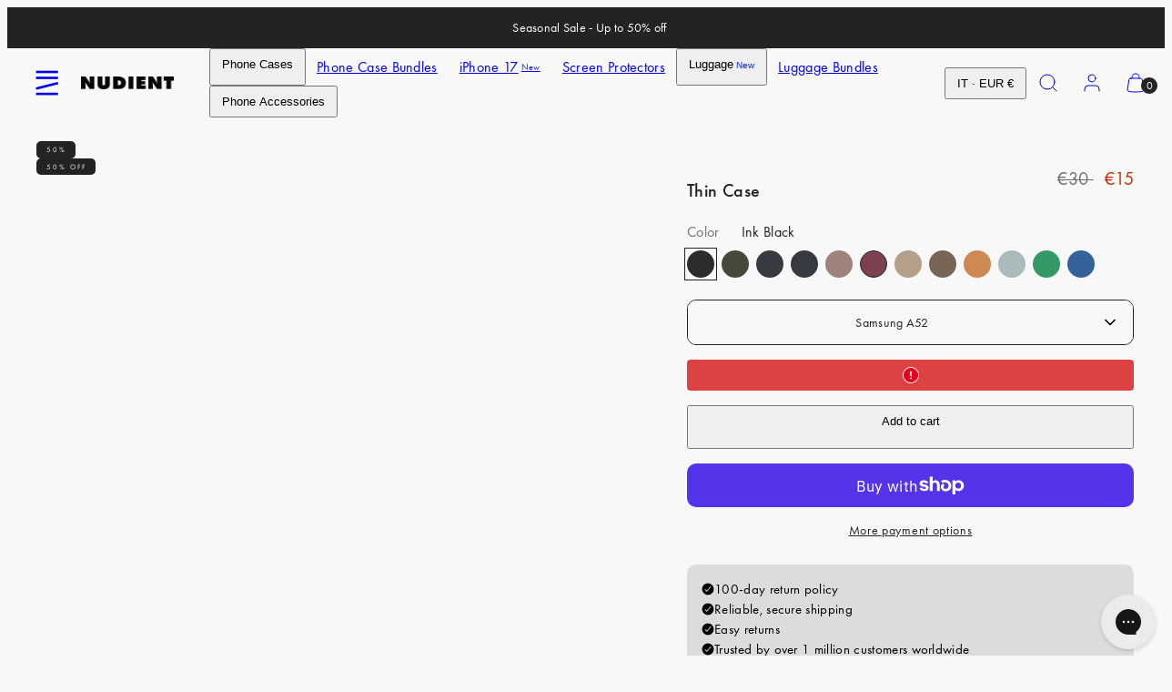

--- FILE ---
content_type: text/html; charset=utf-8
request_url: https://www.nudient.com/products/thin-case-samsung-a52-ink-black
body_size: 89782
content:
<!doctype html>
<html class="no-js template-product" lang="en">
  <head>

    
    
    
    
    
      
      
    
  
	<script src="//www.nudient.com/cdn/shop/files/pandectes-rules.js?v=15868458835606573864"></script><meta charset="utf-8">
    <meta http-equiv="X-UA-Compatible" content="IE=edge">
    <meta name="viewport" content="width=device-width,initial-scale=1"><title>
      Thin Case - Ink Black - Samsung A52
 &ndash; NUDIENT</title><script>
  const rootUrl = '/' == '/' ? '/' : '/' + '/';
  const xhr = new XMLHttpRequest();
  let attemptCount = 0; // Track the number of attempts made

  // Function to fetch and insert model picker content
  function fetchAndInsertModelPickerContent() {
    const placeholder = document.querySelector('[data-model-picker-placeholder]');
    if (!placeholder) {
      console.error('Placeholder element not found.');
      return;
    }

    xhr.onreadystatechange = function() {
      if (xhr.readyState === XMLHttpRequest.DONE) {
        if (xhr.status === 200) {
          const html = xhr.responseText;
          const doc = new DOMParser().parseFromString(html, 'text/html');
          const modelPickerContent = doc.body.innerHTML;

          if (modelPickerContent) {
            placeholder.innerHTML = modelPickerContent;
            const newSelect = placeholder.querySelector('[data-custom-select]');
            
            Woolman?.CustomSelect.initSingleSelect(newSelect);
          } else {
            console.error('Model picker content not found');
          }
        } else {
          console.error('Failed to fetch product information. Status:', xhr.status);
        }
      }
    };

    const productHandle = 'thin-case-samsung-a52-ink-black'; // Replace with the actual handle of the product
    xhr.open('GET', `${rootUrl}products/${productHandle}?view=model-picker`, true);
    xhr.send();
  }

  // Check for the existence of the placeholder element periodically
  const checkInterval = setInterval(function() {
      const placeholder = document.querySelector('[data-model-picker-placeholder]');

      if (placeholder) {
        clearInterval(checkInterval); // Stop the interval once the placeholder is found
        fetchAndInsertModelPickerContent();
      } else {
        attemptCount++;
        if (attemptCount >= 3) {
          clearInterval(checkInterval); // Stop the interval after 3 attempts
        }
      }
    }, 200);
</script>
<link rel="preconnect" href="https://cdn.shopify.com" crossorigin><link rel="preconnect" href="https://fonts.shopifycdn.com" crossorigin><script type="text/javascript" src="//www.nudient.com/cdn/shop/t/48/assets/vendor.js?v=99822063138953855061742300186"></script>
<style data-shopify>

  /* Fonts */
  /* Futura PT font-weight 450 */
  @font-face {
    font-family: "futura-pt_medium";
    src: url('//www.nudient.com/cdn/shop/t/48/assets/futura-pt_medium.woff2?v=136213211094325717401742300186') format("woff2"), url('//www.nudient.com/cdn/shop/t/48/assets/futura-pt_medium.woff?v=22659502418017102301742300186') format("woff");
    font-weight: 450;
    font-display: swap;
    font-style: normal;
  }
  /* Futura PT font-weight 400 */
  @font-face {
    font-family: "futura-pt_book";
    src: url('//www.nudient.com/cdn/shop/t/48/assets/futura-pt_book.woff2?v=30816631146562061941742300186') format("woff2"), url('//www.nudient.com/cdn/shop/t/48/assets/futura-pt_book.woff?v=116170820232017753291742300186') format("woff");
    font-weight: 400;
    font-display: swap;
    font-style: normal;
  }

  :root {
    --ideal-width: 1430px;
    --container-inner-width: min(100vw - var(--container-margin)*2  , var(--ideal-width));

    /* Typography - Base/Body */
    --font-body-family: "futura-pt_book", sans-serif;
    --font-body-style: normal;
    --font-body-weight: 400;
    --font-body-line-height: 1.6;
    --font-body-letter-spacing: 0.02em;
    --font-body-text-transform: none;

    /* Typography - Heading/Titles */
    --font-heading-family: "futura-pt_medium", sans-serif;
    --font-heading-style: normal;
    --font-heading-weight: 500;
    --font-heading-line-height: 1.6;
    --font-heading-letter-spacing: 0.02em;
    --font-heading-text-transform: none;
    
    /* Typography - Subheading/Subtitle */--font-subheader-family: var(--font-body-family);
    --font-subheader-style: var(--font-body-style);
    --font-subheader-weight: var(--font-body-weight);--font-subheader-text-transform: none;
    --font-subheader-line-height: ;
    --font-subheader-letter-spacing: 0.02em;
    
    /* Typography - Announcement bar */--font-announcement-family: var(--font-body-family);
    --font-announcement-style: var(--font-body-style);
    --font-announcement-weight: var(--font-body-weight);--font-announcement-text-transform: none;
    --font-announcement-size: 14px;
    --font-announcement-letter-spacing: 0.02em;
    
    /* Typography - Buttons */--font-button-family: var(--font-body-family);
    --font-button-style: var(--font-body-style);
    --font-button-weight: var(--font-body-weight);--font-button-text-transform: none;
    --font-button-size: 14px;
    --font-button-letter-spacing: 0.05em;
    
    /* Typography - Site header */--font-site-header-family: var(--font-body-family);
    --font-site-header-style: var(--font-body-style);
    --font-site-header-weight: var(--font-body-weight);--font-site-header-text-transform: none;
    --font-site-header-size: 16px;
    --font-site-header-letter-spacing: 0.02em;
    
    /* Typography - Navigation */--font-navigation-family: var(--font-body-family);
    --font-navigation-style: var(--font-body-style);
    --font-navigation-weight: var(--font-body-weight);--font-navigation-text-transform: none;
    
    --font-navigation-size: 14px;
    --font-navigation-line-height: 1.6;
    --font-navigation-letter-spacing: 0.02em;

    /* Badges */--font-badge-family: var(--font-body-family);
    --font-badge-style: var(--font-body-style);
    --font-badge-weight: var(--font-body-weight);--font-badge-text-transform: uppercase;
    
    --font-badge-size: 8px;
    --font-badge-letter-spacing: 0.25em;
    --badge-border-radius: 5px;
    --badge-new-header: #0e2cc7;

    /* Colors - Primary */
    --primary-foreground:       #232323;
    --primary-background:       #f8f8f8;
    --primary-borders:          #232323;
    --primary-card-foreground:  ;
    --primary-card-background:  #f8f8f8;
    --primary-card-gradient:    radial-gradient(rgba(58, 64, 47, 1) 100%);
    --primary-variant-border:   rgba(35, 35, 35, 0.2);
    --primary-variant-disabled: rgba(35, 35, 35, 0.03);
    
    /* Colors - Accent */
    --accent-foreground:       #232323;
    --accent-background:       #f4f4f4;
    --accent-borders:          #232323;
    --accent-card-foreground:  #232323;
    --accent-card-background:  #232323;
    --accent-card-gradient:    linear-gradient(135deg, rgba(255, 255, 255, 1), rgba(224, 224, 224, 1) 100%);
    --accent-variant-border:   rgba(35, 35, 35, 0.2);
    --accent-variant-disabled: rgba(35, 35, 35, 0.03);
    
    /* Header colors */
    --header-foreground:  #232323;
    --header-background:  #f8f8f8;--header-light-foreground: #232323;--header-light-background: #f8f8f8;--header-dark-foreground: #f8f8f8;--header-dark-background: #232323;/* Footer colors */
    --footer-foreground:  #232323;
    --footer-background-color:  #dcdcdc;
    
    /* Drawers */
    --drawers-background: #ffffff;
    --drawers-foreground: #232323;
    --drawers-borders: #444444;--drawers-background-darken: #f2f2f2;/* Modals */
    --modals-foreground:  #232323;
    --modals-background:  #ffffff;
    --modals-borders:     #dddddd;

    /* Drawers and modals (shared )*/--modals-and-drawers-overlay-background: rgba(35, 35, 35, 0.5);
    --modals-and-drawers-overlay-blur: 6px;
    
    /* Indicator colors */
    --success: #31862D;
    --warning: #FCC13C;
    --error: #DD4242;
    
    /* Special colors */--cart-dot-foreground: #fff;--cart-dot-background: #232323;
    --soldout: ;
    --placeholder-bg: rgba(233, 233, 233);
    --review-stars: #FFCC00;

    /* Colors - Button Main */
    --button-primary-foreground: #ffffff;
    --button-primary-background: #232323;
    /* See if settings.primary_color_btn_background is closer to black or white */--button-primary-background-hover: #636363;/* See if settings.primary_color_btn_foreground is closer to black or white */--button-primary-inverted-background-hover: #bfbfbf;--button-primary-outlined: #232323;

    /* Colors - Button Accent */
    --button-accent-foreground:  #ffffff;
    --button-accent-background:  #ffffff;
    /* See if settings.accent_color_btn_background is closer to black or white */--button-accent-background-hover: #bfbfbf;/* See if settings.accent_color_btn_foreground is closer to black or white */--button-accent-inverted-background-hover: #bfbfbf;--button-accent-outlined: #ffffff;

    /* Cards */
    --card-border-radius: 10px;
    --card-body-padding: 14px;
    --card-media-padding: 24px;

    /* Aesthetics */
    --button-radius: 10px;
    --button-padding: 12px 20px;
    --button-round-padding: 12px;
    --modal-border-radius: 0px;
    --inputs-border-width: 1px;
    --icon-stroke: 1;
    --icon-stroke-px: 1px;--br-img: 10px;/* Other */
    --product-card-overlay-text: #111111;
    --hover-close-url: url("data:image/svg+xml,%3Csvg version='1.1' xmlns='http://www.w3.org/2000/svg' x='0px' y='0px' width='36px' height='36px' viewBox='0 0 36 36' %3E%3Cstyle type='text/css'%3E .st0%7Bfill:%23232323;%7D .st1%7Bfill:none;stroke:%23f8f8f8;stroke-linecap:round;stroke-width:1;stroke-linejoin:round;%7D%0A%3C/style%3E%3Ccircle class='st0' cx='18' cy='18' r='18'/%3E%3Cline class='st1' x1='23' y1='13' x2='13' y2='23'/%3E%3Cline class='st1' x1='13' y1='13' x2='23' y2='23'/%3E%3C/svg%3E%0A");--media-background: 248, 248, 248;--sticky-header-margin-top: 0;
    --sale-price: #c72d00;
  }

  html {font-size: 54.6875%;

    --gutter: 10px;
    --container-margin: 15px;
    --grid-gap: 10px;
    --product-grid-gap: 24px;--max-col-width: 110px
  }

  @media only screen and (min-width: 768px) {
    html {font-size: 55.55555555555555%;
      --gutter: 10px;
      --container-margin: 30px;
      --product-grid-gap: 0px;
    }
  }/* ---------- */
  /* TYPOGRAPHY */
  body, .body     { --font-size: 1.6rem }
  h1,.h1   { --font-size: 3.2rem }
  h2,.h2   { --font-size: 2.6rem }
  h3,.h3   { --font-size: 2.2rem }
  h4,.h4   { --font-size: 2.0rem }
  h5,.h5   { --font-size: 1.8rem }
  h6,.h6   { --font-size: 1.6rem }
  .caption { --font-size: 1.2rem }

  body {
    font-size: var(--font-size);
    font-family: var(--font-body-family);
    font-style: var(--font-body-style);
    font-weight: var(--font-body-weight);
    line-height: var(--font-body-line-height);
    letter-spacing: var(--font-body-letter-spacing); 
  }

  h1,h2,h3,h4,h5,h6,
  .h1,.h2,.h3,.h4,.h5,.h6 {
    font-size: var(--font-size);
    font-family: var(--font-heading-family);
    font-style: var(--font-heading-style);
    font-weight: var(--font-heading-weight);
    line-height: var(--font-heading-line-height);
    letter-spacing: var(--font-heading-letter-spacing);
    text-transform: var(--font-heading-text-transform);
    word-break: break-word;
  }

  @media only screen and (min-width: 768px) {
    body, .body     { --font-size: 1.8rem }
    h1,.h1   { --font-size: 4.0rem }
    h2,.h2   { --font-size: 3.2rem }
    h3,.h3   { --font-size: 2.6rem }
    h4,.h4   { --font-size: 2.2rem }
    h5,.h5   { --font-size: 2.0rem }
    h6,.h6   { --font-size: 1.8rem }
    .caption { --font-size: 1.4rem }
  }

  /* Size modifiers */
  .size--tiny, .rte.size--tiny *              { font-size: calc(var(--font-size)*0.75) }
  .size--small, .rte.size--small *            { font-size: calc(var(--font-size)*0.85) }
  .size--default, .rte.size--default *        { font-size: var(--font-size) }
  .size--large, .rte.size--large *            { font-size: calc(var(--font-size)*1.25) }
  .size--huge, .rte.size--huge *              { font-size: calc(var(--font-size)*1.50) }
  .size--gigantic, .rte.size--gigantic *      { font-size: calc(var(--font-size)*2.00) }
  .size--outrageous, .rte.size--outrageous *  { font-size: calc(var(--font-size)*3.00) }

  .btn.size--tiny       { font-size: calc(var(--font-button-size)*0.75) !important }
  .btn.size--small      { font-size: calc(var(--font-button-size)*0.85) !important }
  .btn.size--default    { font-size: var(--font-button-size) !important }
  .btn.size--large      { font-size: calc(var(--font-button-size)*1.25) !important }
  .btn.size--huge       { font-size: calc(var(--font-button-size)*1.50) !important }
  .btn.size--gigantic   { font-size: calc(var(--font-button-size)*2.00) !important }
  .btn.size--outrageous { font-size: calc(var(--font-button-size)*3.00) !important }

  @media only screen and (min-width: 768px) {
    .sm-size--tiny, .rte.sm-size--tiny *              { font-size: calc(var(--font-size)*0.75) }
    .sm-size--small, .rte.sm-size--small *            { font-size: calc(var(--font-size)*0.85) }
    .sm-size--default, .rte.sm-size--default *        { font-size: var(--font-size) }
    .sm-size--large, .rte.sm-size--large *            { font-size: calc(var(--font-size)*1.25) }
    .sm-size--huge, .rte.sm-size--huge *              { font-size: calc(var(--font-size)*1.50) }
    .sm-size--gigantic, .rte.sm-size--gigantic *      { font-size: calc(var(--font-size)*2.00) }
    .sm-size--outrageous, .rte.sm-size--outrageous *  { font-size: calc(var(--font-size)*3.00) }

    .btn.sm-size--tiny       { font-size: calc(var(--font-button-size)*0.75) !important }
    .btn.sm-size--small      { font-size: calc(var(--font-button-size)*0.85) !important }
    .btn.sm-size--default    { font-size: var(--font-button-size) !important }
    .btn.sm-size--large      { font-size: calc(var(--font-button-size)*1.25) !important }
    .btn.sm-size--huge       { font-size: calc(var(--font-button-size)*1.50) !important }
    .btn.sm-size--gigantic   { font-size: calc(var(--font-button-size)*2.00) !important }
    .btn.sm-size--outrageous { font-size: calc(var(--font-button-size)*3.00) !important }
  }

  /* CUSTOM PK ADDED CSS: Force smaller text on mobile */
@media (max-width: 768px) {
  h3.h5.flex {
    font-size: 12px !important; /* Apply smaller font size for mobile */
  }
}

  /* Style modifiers */
  .style--subdued   { opacity: 0.65 }
  em, .style--italic { font-family: serif }

  .subheading {
    font-family: var(--font-subheader-family);
    font-weight: var(--font-subheader-weight);
    font-style: var(--font-subheader-style);
    letter-spacing: var(--font-subheader-letter-spacing);
    line-height:  var(--font-subheader-line-height);
    text-transform: var(--font-subheader-text-transform);
  }button.shopify-payment-button__more-options {
    display: none !important;
}
</style>

    <link href="//www.nudient.com/cdn/shop/t/48/assets/accessibility.css?v=103503244014912598431742300186" rel="stylesheet" type="text/css" media="all" />
    <link href="//www.nudient.com/cdn/shop/t/48/assets/reset.css?v=59716402248917711871742300186" rel="stylesheet" type="text/css" media="all" />
    <link href="//www.nudient.com/cdn/shop/t/48/assets/critical.css?v=94961583672851776451763720709" rel="stylesheet" type="text/css" media="all" />

      <link href="//www.nudient.com/cdn/shop/t/48/assets/template-product.css?v=45123961128332055301747903347" rel="stylesheet" type="text/css" media="all" />
<link href="//www.nudient.com/cdn/shop/t/48/assets/component-grid.css?v=96297055221673611541742300186" rel="stylesheet" type="text/css" media="all" />
    <link href="//www.nudient.com/cdn/shop/t/48/assets/component-card.css?v=137144693756052502141742300186" rel="stylesheet" type="text/css" media="all" />
    <link href="//www.nudient.com/cdn/shop/t/48/assets/component-gridy-slider.css?v=107772758637178818851742300186" rel="stylesheet" type="text/css" media="all" />
<link rel="preload" as="font" fetchpriority="high" href="//www.nudient.com/cdn/fonts/jost/jost_n4.d47a1b6347ce4a4c9f437608011273009d91f2b7.woff2" type="font/woff2" crossorigin><link rel="preload" as="font" fetchpriority="high" href="//www.nudient.com/cdn/fonts/jost/jost_n5.7c8497861ffd15f4e1284cd221f14658b0e95d61.woff2" type="font/woff2" crossorigin>
<link rel="preload" as="style" fetchpriority="low" href="//www.nudient.com/cdn/shop/t/48/assets/component-product-form.css?v=69941067487308798961743073123" onload="this.rel='stylesheet'">
      <link rel="preload" as="image" href="Liquid error (layout/theme line 80): invalid url input" media="(max-width: 767px)">
      <link rel="preload" as="image" href="//www.nudient.com/cdn/shop/files/SA52NN-V3IB-1_6bcff629-bc3f-4832-a921-874137b8b7f5.jpg?v=1708097190&width=800" media="(min-width: 768px)">
      <link rel="stylesheet" href="//www.nudient.com/cdn/shop/t/48/assets/component-cart.css?v=82608208402784898281742300186" media="print" onload="this.media='all'"><noscript>
      
<link href="//www.nudient.com/cdn/shop/t/48/assets/component-product-form.css?v=69941067487308798961743073123" rel="stylesheet" type="text/css" media="all" />

        <link href="//www.nudient.com/cdn/shop/t/48/assets/component-cart.css?v=82608208402784898281742300186" rel="stylesheet" type="text/css" media="all" />
</noscript><script type="text/javascript" src="//www.nudient.com/cdn/shop/t/48/assets/global.js?v=149122124761450503901742300186" defer></script>
    <script type="text/javascript" data-loading="lazy" data-src="//www.nudient.com/cdn/shop/t/48/assets/component-predictive-search.js?v=110552820500280890881742300186"></script><script type="text/javascript" src="//www.nudient.com/cdn/shop/t/48/assets/component-product-form.js?v=45215985247740242571745847326" defer></script>
      <script type="text/javascript" src="//www.nudient.com/cdn/shop/t/48/assets/component-product-recommendation.js?v=123920149589450211721760446254" defer></script><script type="text/javascript" src="//www.nudient.com/cdn/shop/t/48/assets/component-animations.js?v=106395632766080296651742300186" defer></script>
    <script>window.performance && window.performance.mark && window.performance.mark('shopify.content_for_header.start');</script><meta id="shopify-digital-wallet" name="shopify-digital-wallet" content="/58410926128/digital_wallets/dialog">
<meta name="shopify-checkout-api-token" content="e2ad136aaca16f165b61157cbe419d60">
<meta id="in-context-paypal-metadata" data-shop-id="58410926128" data-venmo-supported="false" data-environment="production" data-locale="en_US" data-paypal-v4="true" data-currency="EUR">
<link rel="alternate" hreflang="x-default" href="https://www.nudient.com/products/thin-case-samsung-a52-ink-black">
<link rel="alternate" hreflang="de-AT" href="https://www.nudient.at/products/thin-case-samsung-a52-ink-black">
<link rel="alternate" hreflang="en-AU" href="https://www.nudient.au/products/thin-case-samsung-a52-ink-black">
<link rel="alternate" hreflang="en-BE" href="https://www.nudient.be/products/thin-case-samsung-a52-ink-black">
<link rel="alternate" hreflang="de-CH" href="https://www.nudient.ch/products/thin-case-samsung-a52-ink-black">
<link rel="alternate" hreflang="en-SG" href="https://www.nudient.com/en-sg/products/thin-case-samsung-a52-ink-black">
<link rel="alternate" hreflang="en-IT" href="https://www.nudient.com/products/thin-case-samsung-a52-ink-black">
<link rel="alternate" hreflang="de-DE" href="https://www.nudient.de/products/thin-case-samsung-a52-ink-black">
<link rel="alternate" hreflang="en-DE" href="https://www.nudient.de/en/products/thin-case-samsung-a52-ink-black">
<link rel="alternate" hreflang="da-DK" href="https://www.nudient.dk/products/thin-case-samsung-a52-ink-black">
<link rel="alternate" hreflang="en-DK" href="https://www.nudient.dk/en/products/thin-case-samsung-a52-ink-black">
<link rel="alternate" hreflang="en-BG" href="https://www.nudient.eu/products/thin-case-samsung-a52-ink-black">
<link rel="alternate" hreflang="en-CZ" href="https://www.nudient.eu/products/thin-case-samsung-a52-ink-black">
<link rel="alternate" hreflang="en-EE" href="https://www.nudient.eu/products/thin-case-samsung-a52-ink-black">
<link rel="alternate" hreflang="en-ES" href="https://www.nudient.eu/products/thin-case-samsung-a52-ink-black">
<link rel="alternate" hreflang="en-GR" href="https://www.nudient.eu/products/thin-case-samsung-a52-ink-black">
<link rel="alternate" hreflang="en-HR" href="https://www.nudient.eu/products/thin-case-samsung-a52-ink-black">
<link rel="alternate" hreflang="en-HU" href="https://www.nudient.eu/products/thin-case-samsung-a52-ink-black">
<link rel="alternate" hreflang="en-IE" href="https://www.nudient.eu/products/thin-case-samsung-a52-ink-black">
<link rel="alternate" hreflang="en-LT" href="https://www.nudient.eu/products/thin-case-samsung-a52-ink-black">
<link rel="alternate" hreflang="en-LU" href="https://www.nudient.eu/products/thin-case-samsung-a52-ink-black">
<link rel="alternate" hreflang="en-LV" href="https://www.nudient.eu/products/thin-case-samsung-a52-ink-black">
<link rel="alternate" hreflang="en-PL" href="https://www.nudient.eu/products/thin-case-samsung-a52-ink-black">
<link rel="alternate" hreflang="en-PT" href="https://www.nudient.eu/products/thin-case-samsung-a52-ink-black">
<link rel="alternate" hreflang="en-RO" href="https://www.nudient.eu/products/thin-case-samsung-a52-ink-black">
<link rel="alternate" hreflang="en-SI" href="https://www.nudient.eu/products/thin-case-samsung-a52-ink-black">
<link rel="alternate" hreflang="en-SK" href="https://www.nudient.eu/products/thin-case-samsung-a52-ink-black">
<link rel="alternate" hreflang="en-FI" href="https://www.nudient.fi/products/thin-case-samsung-a52-ink-black">
<link rel="alternate" hreflang="fr-FR" href="https://www.nudient.fr/products/thin-case-samsung-a52-ink-black">
<link rel="alternate" hreflang="en-FR" href="https://www.nudient.fr/en/products/thin-case-samsung-a52-ink-black">
<link rel="alternate" hreflang="en-HK" href="https://www.nudient.hk/products/thin-case-samsung-a52-ink-black">
<link rel="alternate" hreflang="ja-JP" href="https://www.nudient.jp/products/thin-case-samsung-a52-ink-black">
<link rel="alternate" hreflang="en-JP" href="https://www.nudient.jp/en/products/thin-case-samsung-a52-ink-black">
<link rel="alternate" hreflang="en-KR" href="https://www.nudient.kr/products/thin-case-samsung-a52-ink-black">
<link rel="alternate" hreflang="nl-NL" href="https://www.nudient.nl/products/thin-case-samsung-a52-ink-black">
<link rel="alternate" hreflang="en-NL" href="https://www.nudient.nl/en/products/thin-case-samsung-a52-ink-black">
<link rel="alternate" hreflang="nb-NO" href="https://www.nudient.no/products/thin-case-samsung-a52-ink-black">
<link rel="alternate" hreflang="en-NO" href="https://www.nudient.no/en/products/thin-case-samsung-a52-ink-black">
<link rel="alternate" hreflang="sv-SE" href="https://www.nudient.se/products/thin-case-samsung-a52-ink-black">
<link rel="alternate" hreflang="en-SE" href="https://www.nudient.se/en/products/thin-case-samsung-a52-ink-black">
<link rel="alternate" hreflang="en-CA" href="https://www.nudient.store/products/thin-case-samsung-a52-ink-black">
<link rel="alternate" type="application/json+oembed" href="https://www.nudient.com/products/thin-case-samsung-a52-ink-black.oembed">
<script async="async" src="/checkouts/internal/preloads.js?locale=en-IT"></script>
<link rel="preconnect" href="https://shop.app" crossorigin="anonymous">
<script async="async" src="https://shop.app/checkouts/internal/preloads.js?locale=en-IT&shop_id=58410926128" crossorigin="anonymous"></script>
<script id="apple-pay-shop-capabilities" type="application/json">{"shopId":58410926128,"countryCode":"SE","currencyCode":"EUR","merchantCapabilities":["supports3DS"],"merchantId":"gid:\/\/shopify\/Shop\/58410926128","merchantName":"NUDIENT","requiredBillingContactFields":["postalAddress","email","phone"],"requiredShippingContactFields":["postalAddress","email","phone"],"shippingType":"shipping","supportedNetworks":["visa","maestro","masterCard","amex"],"total":{"type":"pending","label":"NUDIENT","amount":"1.00"},"shopifyPaymentsEnabled":true,"supportsSubscriptions":true}</script>
<script id="shopify-features" type="application/json">{"accessToken":"e2ad136aaca16f165b61157cbe419d60","betas":["rich-media-storefront-analytics"],"domain":"www.nudient.com","predictiveSearch":true,"shopId":58410926128,"locale":"en"}</script>
<script>var Shopify = Shopify || {};
Shopify.shop = "nudient-nudient.myshopify.com";
Shopify.locale = "en";
Shopify.currency = {"active":"EUR","rate":"1.0"};
Shopify.country = "IT";
Shopify.theme = {"name":"Suitcases MASTER Go-live theme","id":177969103221,"schema_name":"Taiga","schema_version":"2.4.0","theme_store_id":null,"role":"main"};
Shopify.theme.handle = "null";
Shopify.theme.style = {"id":null,"handle":null};
Shopify.cdnHost = "www.nudient.com/cdn";
Shopify.routes = Shopify.routes || {};
Shopify.routes.root = "/";</script>
<script type="module">!function(o){(o.Shopify=o.Shopify||{}).modules=!0}(window);</script>
<script>!function(o){function n(){var o=[];function n(){o.push(Array.prototype.slice.apply(arguments))}return n.q=o,n}var t=o.Shopify=o.Shopify||{};t.loadFeatures=n(),t.autoloadFeatures=n()}(window);</script>
<script>
  window.ShopifyPay = window.ShopifyPay || {};
  window.ShopifyPay.apiHost = "shop.app\/pay";
  window.ShopifyPay.redirectState = null;
</script>
<script id="shop-js-analytics" type="application/json">{"pageType":"product"}</script>
<script defer="defer" async type="module" src="//www.nudient.com/cdn/shopifycloud/shop-js/modules/v2/client.init-shop-cart-sync_BT-GjEfc.en.esm.js"></script>
<script defer="defer" async type="module" src="//www.nudient.com/cdn/shopifycloud/shop-js/modules/v2/chunk.common_D58fp_Oc.esm.js"></script>
<script defer="defer" async type="module" src="//www.nudient.com/cdn/shopifycloud/shop-js/modules/v2/chunk.modal_xMitdFEc.esm.js"></script>
<script type="module">
  await import("//www.nudient.com/cdn/shopifycloud/shop-js/modules/v2/client.init-shop-cart-sync_BT-GjEfc.en.esm.js");
await import("//www.nudient.com/cdn/shopifycloud/shop-js/modules/v2/chunk.common_D58fp_Oc.esm.js");
await import("//www.nudient.com/cdn/shopifycloud/shop-js/modules/v2/chunk.modal_xMitdFEc.esm.js");

  window.Shopify.SignInWithShop?.initShopCartSync?.({"fedCMEnabled":true,"windoidEnabled":true});

</script>
<script>
  window.Shopify = window.Shopify || {};
  if (!window.Shopify.featureAssets) window.Shopify.featureAssets = {};
  window.Shopify.featureAssets['shop-js'] = {"shop-cart-sync":["modules/v2/client.shop-cart-sync_DZOKe7Ll.en.esm.js","modules/v2/chunk.common_D58fp_Oc.esm.js","modules/v2/chunk.modal_xMitdFEc.esm.js"],"init-fed-cm":["modules/v2/client.init-fed-cm_B6oLuCjv.en.esm.js","modules/v2/chunk.common_D58fp_Oc.esm.js","modules/v2/chunk.modal_xMitdFEc.esm.js"],"shop-cash-offers":["modules/v2/client.shop-cash-offers_D2sdYoxE.en.esm.js","modules/v2/chunk.common_D58fp_Oc.esm.js","modules/v2/chunk.modal_xMitdFEc.esm.js"],"shop-login-button":["modules/v2/client.shop-login-button_QeVjl5Y3.en.esm.js","modules/v2/chunk.common_D58fp_Oc.esm.js","modules/v2/chunk.modal_xMitdFEc.esm.js"],"pay-button":["modules/v2/client.pay-button_DXTOsIq6.en.esm.js","modules/v2/chunk.common_D58fp_Oc.esm.js","modules/v2/chunk.modal_xMitdFEc.esm.js"],"shop-button":["modules/v2/client.shop-button_DQZHx9pm.en.esm.js","modules/v2/chunk.common_D58fp_Oc.esm.js","modules/v2/chunk.modal_xMitdFEc.esm.js"],"avatar":["modules/v2/client.avatar_BTnouDA3.en.esm.js"],"init-windoid":["modules/v2/client.init-windoid_CR1B-cfM.en.esm.js","modules/v2/chunk.common_D58fp_Oc.esm.js","modules/v2/chunk.modal_xMitdFEc.esm.js"],"init-shop-for-new-customer-accounts":["modules/v2/client.init-shop-for-new-customer-accounts_C_vY_xzh.en.esm.js","modules/v2/client.shop-login-button_QeVjl5Y3.en.esm.js","modules/v2/chunk.common_D58fp_Oc.esm.js","modules/v2/chunk.modal_xMitdFEc.esm.js"],"init-shop-email-lookup-coordinator":["modules/v2/client.init-shop-email-lookup-coordinator_BI7n9ZSv.en.esm.js","modules/v2/chunk.common_D58fp_Oc.esm.js","modules/v2/chunk.modal_xMitdFEc.esm.js"],"init-shop-cart-sync":["modules/v2/client.init-shop-cart-sync_BT-GjEfc.en.esm.js","modules/v2/chunk.common_D58fp_Oc.esm.js","modules/v2/chunk.modal_xMitdFEc.esm.js"],"shop-toast-manager":["modules/v2/client.shop-toast-manager_DiYdP3xc.en.esm.js","modules/v2/chunk.common_D58fp_Oc.esm.js","modules/v2/chunk.modal_xMitdFEc.esm.js"],"init-customer-accounts":["modules/v2/client.init-customer-accounts_D9ZNqS-Q.en.esm.js","modules/v2/client.shop-login-button_QeVjl5Y3.en.esm.js","modules/v2/chunk.common_D58fp_Oc.esm.js","modules/v2/chunk.modal_xMitdFEc.esm.js"],"init-customer-accounts-sign-up":["modules/v2/client.init-customer-accounts-sign-up_iGw4briv.en.esm.js","modules/v2/client.shop-login-button_QeVjl5Y3.en.esm.js","modules/v2/chunk.common_D58fp_Oc.esm.js","modules/v2/chunk.modal_xMitdFEc.esm.js"],"shop-follow-button":["modules/v2/client.shop-follow-button_CqMgW2wH.en.esm.js","modules/v2/chunk.common_D58fp_Oc.esm.js","modules/v2/chunk.modal_xMitdFEc.esm.js"],"checkout-modal":["modules/v2/client.checkout-modal_xHeaAweL.en.esm.js","modules/v2/chunk.common_D58fp_Oc.esm.js","modules/v2/chunk.modal_xMitdFEc.esm.js"],"shop-login":["modules/v2/client.shop-login_D91U-Q7h.en.esm.js","modules/v2/chunk.common_D58fp_Oc.esm.js","modules/v2/chunk.modal_xMitdFEc.esm.js"],"lead-capture":["modules/v2/client.lead-capture_BJmE1dJe.en.esm.js","modules/v2/chunk.common_D58fp_Oc.esm.js","modules/v2/chunk.modal_xMitdFEc.esm.js"],"payment-terms":["modules/v2/client.payment-terms_Ci9AEqFq.en.esm.js","modules/v2/chunk.common_D58fp_Oc.esm.js","modules/v2/chunk.modal_xMitdFEc.esm.js"]};
</script>
<script>(function() {
  var isLoaded = false;
  function asyncLoad() {
    if (isLoaded) return;
    isLoaded = true;
    var urls = ["https:\/\/static.klaviyo.com\/onsite\/js\/klaviyo.js?company_id=Rv8WaC\u0026shop=nudient-nudient.myshopify.com","https:\/\/config.gorgias.chat\/bundle-loader\/01HPM0WSPGX6XP3ZJ6B22BKDMJ?source=shopify1click\u0026shop=nudient-nudient.myshopify.com","https:\/\/loox.io\/widget\/HPwCJ6V1db\/loox.1726667203324.js?shop=nudient-nudient.myshopify.com","https:\/\/cdn.weglot.com\/weglot_script_tag.js?shop=nudient-nudient.myshopify.com","https:\/\/cdn.9gtb.com\/loader.js?g_cvt_id=79c738e4-5faa-48f3-9cdf-8e63cfd968a6\u0026shop=nudient-nudient.myshopify.com","https:\/\/tseish-app.connect.trustedshops.com\/esc.js?apiBaseUrl=aHR0cHM6Ly90c2Vpc2gtYXBwLmNvbm5lY3QudHJ1c3RlZHNob3BzLmNvbQ==\u0026instanceId=bnVkaWVudC1udWRpZW50Lm15c2hvcGlmeS5jb20=\u0026shop=nudient-nudient.myshopify.com"];
    for (var i = 0; i < urls.length; i++) {
      var s = document.createElement('script');
      s.type = 'text/javascript';
      s.async = true;
      s.src = urls[i];
      var x = document.getElementsByTagName('script')[0];
      x.parentNode.insertBefore(s, x);
    }
  };
  if(window.attachEvent) {
    window.attachEvent('onload', asyncLoad);
  } else {
    window.addEventListener('load', asyncLoad, false);
  }
})();</script>
<script id="__st">var __st={"a":58410926128,"offset":3600,"reqid":"de1e9be1-b751-40eb-8de9-cce28131df29-1769104382","pageurl":"www.nudient.com\/products\/thin-case-samsung-a52-ink-black","u":"8ad9844c9ab1","p":"product","rtyp":"product","rid":7346053775408};</script>
<script>window.ShopifyPaypalV4VisibilityTracking = true;</script>
<script id="form-persister">!function(){'use strict';const t='contact',e='new_comment',n=[[t,t],['blogs',e],['comments',e],[t,'customer']],o='password',r='form_key',c=['recaptcha-v3-token','g-recaptcha-response','h-captcha-response',o],s=()=>{try{return window.sessionStorage}catch{return}},i='__shopify_v',u=t=>t.elements[r],a=function(){const t=[...n].map((([t,e])=>`form[action*='/${t}']:not([data-nocaptcha='true']) input[name='form_type'][value='${e}']`)).join(',');var e;return e=t,()=>e?[...document.querySelectorAll(e)].map((t=>t.form)):[]}();function m(t){const e=u(t);a().includes(t)&&(!e||!e.value)&&function(t){try{if(!s())return;!function(t){const e=s();if(!e)return;const n=u(t);if(!n)return;const o=n.value;o&&e.removeItem(o)}(t);const e=Array.from(Array(32),(()=>Math.random().toString(36)[2])).join('');!function(t,e){u(t)||t.append(Object.assign(document.createElement('input'),{type:'hidden',name:r})),t.elements[r].value=e}(t,e),function(t,e){const n=s();if(!n)return;const r=[...t.querySelectorAll(`input[type='${o}']`)].map((({name:t})=>t)),u=[...c,...r],a={};for(const[o,c]of new FormData(t).entries())u.includes(o)||(a[o]=c);n.setItem(e,JSON.stringify({[i]:1,action:t.action,data:a}))}(t,e)}catch(e){console.error('failed to persist form',e)}}(t)}const f=t=>{if('true'===t.dataset.persistBound)return;const e=function(t,e){const n=function(t){return'function'==typeof t.submit?t.submit:HTMLFormElement.prototype.submit}(t).bind(t);return function(){let t;return()=>{t||(t=!0,(()=>{try{e(),n()}catch(t){(t=>{console.error('form submit failed',t)})(t)}})(),setTimeout((()=>t=!1),250))}}()}(t,(()=>{m(t)}));!function(t,e){if('function'==typeof t.submit&&'function'==typeof e)try{t.submit=e}catch{}}(t,e),t.addEventListener('submit',(t=>{t.preventDefault(),e()})),t.dataset.persistBound='true'};!function(){function t(t){const e=(t=>{const e=t.target;return e instanceof HTMLFormElement?e:e&&e.form})(t);e&&m(e)}document.addEventListener('submit',t),document.addEventListener('DOMContentLoaded',(()=>{const e=a();for(const t of e)f(t);var n;n=document.body,new window.MutationObserver((t=>{for(const e of t)if('childList'===e.type&&e.addedNodes.length)for(const t of e.addedNodes)1===t.nodeType&&'FORM'===t.tagName&&a().includes(t)&&f(t)})).observe(n,{childList:!0,subtree:!0,attributes:!1}),document.removeEventListener('submit',t)}))}()}();</script>
<script integrity="sha256-4kQ18oKyAcykRKYeNunJcIwy7WH5gtpwJnB7kiuLZ1E=" data-source-attribution="shopify.loadfeatures" defer="defer" src="//www.nudient.com/cdn/shopifycloud/storefront/assets/storefront/load_feature-a0a9edcb.js" crossorigin="anonymous"></script>
<script crossorigin="anonymous" defer="defer" src="//www.nudient.com/cdn/shopifycloud/storefront/assets/shopify_pay/storefront-65b4c6d7.js?v=20250812"></script>
<script data-source-attribution="shopify.dynamic_checkout.dynamic.init">var Shopify=Shopify||{};Shopify.PaymentButton=Shopify.PaymentButton||{isStorefrontPortableWallets:!0,init:function(){window.Shopify.PaymentButton.init=function(){};var t=document.createElement("script");t.src="https://www.nudient.com/cdn/shopifycloud/portable-wallets/latest/portable-wallets.en.js",t.type="module",document.head.appendChild(t)}};
</script>
<script data-source-attribution="shopify.dynamic_checkout.buyer_consent">
  function portableWalletsHideBuyerConsent(e){var t=document.getElementById("shopify-buyer-consent"),n=document.getElementById("shopify-subscription-policy-button");t&&n&&(t.classList.add("hidden"),t.setAttribute("aria-hidden","true"),n.removeEventListener("click",e))}function portableWalletsShowBuyerConsent(e){var t=document.getElementById("shopify-buyer-consent"),n=document.getElementById("shopify-subscription-policy-button");t&&n&&(t.classList.remove("hidden"),t.removeAttribute("aria-hidden"),n.addEventListener("click",e))}window.Shopify?.PaymentButton&&(window.Shopify.PaymentButton.hideBuyerConsent=portableWalletsHideBuyerConsent,window.Shopify.PaymentButton.showBuyerConsent=portableWalletsShowBuyerConsent);
</script>
<script>
  function portableWalletsCleanup(e){e&&e.src&&console.error("Failed to load portable wallets script "+e.src);var t=document.querySelectorAll("shopify-accelerated-checkout .shopify-payment-button__skeleton, shopify-accelerated-checkout-cart .wallet-cart-button__skeleton"),e=document.getElementById("shopify-buyer-consent");for(let e=0;e<t.length;e++)t[e].remove();e&&e.remove()}function portableWalletsNotLoadedAsModule(e){e instanceof ErrorEvent&&"string"==typeof e.message&&e.message.includes("import.meta")&&"string"==typeof e.filename&&e.filename.includes("portable-wallets")&&(window.removeEventListener("error",portableWalletsNotLoadedAsModule),window.Shopify.PaymentButton.failedToLoad=e,"loading"===document.readyState?document.addEventListener("DOMContentLoaded",window.Shopify.PaymentButton.init):window.Shopify.PaymentButton.init())}window.addEventListener("error",portableWalletsNotLoadedAsModule);
</script>

<script type="module" src="https://www.nudient.com/cdn/shopifycloud/portable-wallets/latest/portable-wallets.en.js" onError="portableWalletsCleanup(this)" crossorigin="anonymous"></script>
<script nomodule>
  document.addEventListener("DOMContentLoaded", portableWalletsCleanup);
</script>

<link id="shopify-accelerated-checkout-styles" rel="stylesheet" media="screen" href="https://www.nudient.com/cdn/shopifycloud/portable-wallets/latest/accelerated-checkout-backwards-compat.css" crossorigin="anonymous">
<style id="shopify-accelerated-checkout-cart">
        #shopify-buyer-consent {
  margin-top: 1em;
  display: inline-block;
  width: 100%;
}

#shopify-buyer-consent.hidden {
  display: none;
}

#shopify-subscription-policy-button {
  background: none;
  border: none;
  padding: 0;
  text-decoration: underline;
  font-size: inherit;
  cursor: pointer;
}

#shopify-subscription-policy-button::before {
  box-shadow: none;
}

      </style>

<script>window.performance && window.performance.mark && window.performance.mark('shopify.content_for_header.end');</script>

      <meta name="description" content="The original Thin Case—the most precise case ever made, designed to preserve the true feel of your phone with a barely-there profile and effortless grip. Seamless, minimal, and refined—so you can carry your phone the way it was meant to be.">
    
    <link rel="canonical" href="https://www.nudient.com/products/thin-case-samsung-a52-ink-black">
    

<meta property="og:site_name" content="NUDIENT">
<meta property="og:url" content="https://www.nudient.com/products/thin-case-samsung-a52-ink-black">
<meta property="og:title" content="Thin Case - Ink Black - Samsung A52">
<meta property="og:type" content="product">
<meta property="og:description" content="The original Thin Case—the most precise case ever made, designed to preserve the true feel of your phone with a barely-there profile and effortless grip. Seamless, minimal, and refined—so you can carry your phone the way it was meant to be."><meta property="og:image" content="http://www.nudient.com/cdn/shop/files/SA52NN-V3IB-1_6bcff629-bc3f-4832-a921-874137b8b7f5.jpg?v=1708097190">
  <meta property="og:image:secure_url" content="https://www.nudient.com/cdn/shop/files/SA52NN-V3IB-1_6bcff629-bc3f-4832-a921-874137b8b7f5.jpg?v=1708097190">
  <meta property="og:image:width" content="1024">
  <meta property="og:image:height" content="1280"><meta property="og:price:amount" content="15.00">
  <meta property="og:price:currency" content="EUR"><meta name="twitter:card" content="summary_large_image">
<meta name="twitter:title" content="Thin Case - Ink Black - Samsung A52">
<meta name="twitter:description" content="The original Thin Case—the most precise case ever made, designed to preserve the true feel of your phone with a barely-there profile and effortless grip. Seamless, minimal, and refined—so you can carry your phone the way it was meant to be.">

    <script>
      document.documentElement.className = document.documentElement.className.replace('no-js', 'js');
    </script>

    <meta name="theme-color" content="#f8f8f8 "><link rel="shortcut icon" href="//www.nudient.com/cdn/shop/files/N_Favikon_2.png?crop=center&height=32&v=1709548885&width=32" type="image/png" /><script defer id="pertentoScript" src="https://app.pertento.ai/pertentoRuntime.js?website-id=4104"></script>
  <!-- BEGIN app block: shopify://apps/pandectes-gdpr/blocks/banner/58c0baa2-6cc1-480c-9ea6-38d6d559556a -->
  
    
      <!-- TCF is active, scripts are loaded above -->
      
        <script>
          if (!window.PandectesRulesSettings) {
            window.PandectesRulesSettings = {"store":{"id":58410926128,"adminMode":false,"headless":false,"storefrontRootDomain":"","checkoutRootDomain":"","storefrontAccessToken":""},"banner":{"revokableTrigger":false,"cookiesBlockedByDefault":"7","hybridStrict":false,"isActive":true},"geolocation":{"auOnly":false,"brOnly":false,"caOnly":false,"chOnly":false,"euOnly":false,"jpOnly":false,"nzOnly":false,"thOnly":false,"zaOnly":false,"canadaOnly":false,"canadaLaw25":false,"canadaPipeda":false,"globalVisibility":true},"blocker":{"isActive":true,"googleConsentMode":{"isActive":true,"id":"GTM-M59RRP52","analyticsId":"","onlyGtm":false,"adwordsId":"AW-605079199","adStorageCategory":4,"analyticsStorageCategory":2,"functionalityStorageCategory":1,"personalizationStorageCategory":1,"securityStorageCategory":0,"customEvent":true,"redactData":false,"urlPassthrough":true,"dataLayerProperty":"dataLayer","waitForUpdate":500,"useNativeChannel":true,"debugMode":false},"facebookPixel":{"isActive":false,"id":"","ldu":true},"microsoft":{"isActive":false,"uetTags":""},"clarity":{"isActive":false,"id":""},"rakuten":{"isActive":false,"cmp":false,"ccpa":false},"gpcIsActive":true,"klaviyoIsActive":false,"defaultBlocked":7,"patterns":{"whiteList":[],"blackList":{"1":[],"2":[],"4":["connect.facebook.net"],"8":[]},"iframesWhiteList":[],"iframesBlackList":{"1":["www.youtube.com|www.youtube-nocookie.com"],"2":[],"4":[],"8":[]},"beaconsWhiteList":[],"beaconsBlackList":{"1":[],"2":[],"4":[],"8":[]}}}};
            const rulesScript = document.createElement('script');
            window.PandectesRulesSettings.auto = true;
            rulesScript.src = "https://cdn.shopify.com/extensions/019be439-d987-77f1-acec-51375980d6df/gdpr-241/assets/pandectes-rules.js";
            const firstChild = document.head.firstChild;
            document.head.insertBefore(rulesScript, firstChild);
          }
        </script>
      
      <script>
        
          window.PandectesSettings = {"store":{"id":58410926128,"plan":"premium","theme":"Suitcases MASTER Go-live theme","primaryLocale":"en","adminMode":false,"headless":false,"storefrontRootDomain":"","checkoutRootDomain":"","storefrontAccessToken":""},"tsPublished":1766393491,"declaration":{"showPurpose":false,"showProvider":false,"declIntroText":"We use cookies to optimize website functionality, analyze the performance, and provide personalized experience to you. Some cookies are essential to make the website operate and function correctly. Those cookies cannot be disabled. In this window you can manage your preference of cookies.","showDateGenerated":true},"language":{"unpublished":[],"languageMode":"Multilingual","fallbackLanguage":"en","languageDetection":"country","languagesSupported":["de","ja","sv","ko","nb","da","nl","fr"]},"texts":{"managed":{"headerText":{"da":"Vi respekterer dit privatliv","de":"Wir respektieren deine Privatsphäre","en":"Privacy Settings","fr":"Nous respectons votre vie privée","nl":"Wij respecteren uw privacy","sv":"Vi respekterar din integritet","nb":"Vi respekterer personvernet ditt"},"consentText":{"da":"Vi bruger cookies fra udvalgte partnere til at forbedre vores hjemmeside. Med dit samtykke bruger vi valgfrie cookies til analyse og til personaliseret og ikke-personaliseret annoncering (ads personalisation) samt til integration af eksternt indhold. Du kan til enhver tid trække dit samtykke tilbage.","de":"Wir verwenden Cookies von ausgewählten Partnern, um unsere Website zu verbessern. Mit Ihrer Zustimmung verwenden wir optionale Cookies für Analysen sowie für personalisierte und nicht-personalisierte Werbung (ads personalisation) sowie zur Integration externer Inhalte. Sie können Ihre Einwilligung jederzeit widerrufen.","en":"We use cookies from selected partners to improve our site. With your consent, we use optional cookies for analysis and for personalised and non-personalised advertising (ads personalisation), as well as the integration of external content. You can withdraw your consent at any time.","fr":"Nous utilisons des cookies de partenaires sélectionnés pour améliorer notre site. Avec votre consentement, nous utilisons des cookies optionnels à des fins d’analyse et pour la publicité personnalisée et non personnalisée (ads personalisation), ainsi que pour l’intégration de contenus externes. Vous pouvez retirer votre consentement à tout moment.","nl":"We gebruiken cookies van geselecteerde partners om onze site te verbeteren. Met jouw toestemming gebruiken we optionele cookies voor analyse en voor gepersonaliseerde en niet-gepersonaliseerde advertenties (ads personalisation), evenals voor de integratie van externe inhoud. Je kunt je toestemming op elk moment intrekken.","sv":"Vi använder cookies från utvalda partners för att förbättra vår webbplats. Med ditt samtycke använder vi valfria cookies för analys samt för personaliserad och icke-personaliserad annonsering (ads personalisation), samt för integration av externt innehåll. Du kan när som helst återkalla ditt samtycke.","ja":"当社は、選択されたパートナーのクッキーを使用して当サイトを改善しています。お客様の同意を得た上で、分析やパーソナライズされた広告および非パーソナライズされた広告（ads personalisation）、さらに外部コンテンツの統合のために任意のクッキーを使用します。お客様はいつでも同意を撤回できます。","nb":"Vi bruker informasjonskapsler fra utvalgte partnere for å forbedre nettstedet vårt. Med ditt samtykke bruker vi valgfrie informasjonskapsler til analyse og til personalisert og ikke-personalisert annonsering (ads personalisation), samt til integrering av eksternt innhold. Du kan når som helst trekke tilbake samtykket ditt."},"linkText":{"da":"Lær mere","de":"Mehr erfahren","en":"Learn more","fr":"Apprendre encore plus","nl":"Kom meer te weten","sv":"Läs mer","nb":"Lær mer"},"imprintText":{"da":"Aftryk","de":"Impressum","en":"Imprint","fr":"Imprimer","nl":"Afdruk","sv":"Avtryck"},"googleLinkText":{"da":"Googles privatlivsbetingelser","de":"Googles Datenschutzbestimmungen","en":"Google's Privacy Terms","fr":"Conditions de confidentialité de Google","nl":"Privacyvoorwaarden van Google","sv":"Googles sekretessvillkor"},"allowButtonText":{"da":"Accepter","de":"Annehmen","en":"Accept","fr":"J'accepte","nl":"Aanvaarden","sv":"ACCEPTERA","nb":"Godta"},"denyButtonText":{"da":"Afslå","de":"Ablehnen","en":"Decline","fr":"Déclin","nl":"Afwijzen","sv":"Neka"},"dismissButtonText":{"da":"Okay","de":"Okay","en":"Ok","fr":"D'accord","nl":"OK","sv":"Ok"},"leaveSiteButtonText":{"da":"Forlad dette websted","de":"Diese Seite verlassen","en":"Leave this site","fr":"Quitter ce site","nl":"Verlaat deze site","sv":"Lämna denna webbplats"},"preferencesButtonText":{"da":"Præferencer","de":"Einstellungen","en":"Preferences","fr":"Préférences","nl":"Voorkeuren","sv":"PREFERENSER","nb":"Innstillinger"},"cookiePolicyText":{"da":"Cookiepolitik","de":"Cookie-Richtlinie","en":"Cookie policy","fr":"Politique de cookies","nl":"Cookie beleid","sv":"Cookiepolicy"},"preferencesPopupTitleText":{"da":"Administrer samtykkeindstillinger","de":"Einwilligungseinstellungen verwalten","en":"Manage consent preferences","fr":"Gérer les préférences de consentement","nl":"Toestemmingsvoorkeuren beheren","sv":"Hantera samtyckeinställningar"},"preferencesPopupIntroText":{"da":"Vi bruger cookies til at optimere webstedets funktionalitet, analysere ydelsen og give dig en personlig oplevelse. Nogle cookies er afgørende for at få hjemmesiden til at fungere og fungere korrekt. Disse cookies kan ikke deaktiveres. I dette vindue kan du styre din præference for cookies.","de":"Wir verwenden Cookies, um die Funktionalität der Website zu optimieren, die Leistung zu analysieren und Ihnen ein personalisiertes Erlebnis zu bieten. Einige Cookies sind für den ordnungsgemäßen Betrieb der Website unerlässlich. Diese Cookies können nicht deaktiviert werden. In diesem Fenster können Sie Ihre Präferenzen für Cookies verwalten.","en":"We use cookies to optimize website functionality, analyze the performance, and provide personalized experience to you. Some cookies are essential to make the website operate and function correctly. Those cookies cannot be disabled. In this window you can manage your preference of cookies.","fr":"Nous utilisons des cookies pour optimiser les fonctionnalités du site Web, analyser les performances et vous offrir une expérience personnalisée. Certains cookies sont indispensables au bon fonctionnement et au bon fonctionnement du site. Ces cookies ne peuvent pas être désactivés. Dans cette fenêtre, vous pouvez gérer votre préférence de cookies.","nl":"We gebruiken cookies om de functionaliteit van de website te optimaliseren, de prestaties te analyseren en u een gepersonaliseerde ervaring te bieden. Sommige cookies zijn essentieel om de website correct te laten werken en functioneren. Die cookies kunnen niet worden uitgeschakeld. In dit venster kunt u uw voorkeur voor cookies beheren.","sv":"Vi använder cookies för att optimera webbplatsens funktionalitet, analysera prestanda och ge dig personlig upplevelse. Vissa kakor är viktiga för att webbplatsen ska fungera och fungera korrekt. Dessa cookies kan inte inaktiveras. I det här fönstret kan du hantera dina preferenser för cookies."},"preferencesPopupSaveButtonText":{"da":"Gem præferencer","de":"Auswahl speichern","en":"Save preferences","fr":"Enregistrer les préférences","nl":"Voorkeuren opslaan","sv":"Spara inställningar"},"preferencesPopupCloseButtonText":{"da":"Tæt","de":"Schließen","en":"Close","fr":"proche","nl":"Sluiten","sv":"Stäng"},"preferencesPopupAcceptAllButtonText":{"da":"Accepter alle","de":"Alles Akzeptieren","en":"Accept all","fr":"Accepter tout","nl":"Accepteer alles","sv":"Acceptera alla"},"preferencesPopupRejectAllButtonText":{"da":"Afvis alle","de":"Alles ablehnen","en":"Reject all","fr":"Tout rejeter","nl":"Alles afwijzen","sv":"Avvisa alla"},"cookiesDetailsText":{"da":"Cookies detaljer","de":"Cookie-Details","en":"Cookies details","fr":"Détails des cookies","nl":"Cookiegegevens","sv":"Information om cookies"},"preferencesPopupAlwaysAllowedText":{"da":"Altid tilladt","de":"Immer erlaubt","en":"Always allowed","fr":"Toujours activé","nl":"altijd toegestaan","sv":"Alltid tillåtna"},"accessSectionParagraphText":{"da":"Du har til enhver tid ret til at få adgang til dine data.","de":"Sie haben das Recht, jederzeit auf Ihre Daten zuzugreifen.","en":"You have the right to request access to your data at any time.","fr":"Vous avez le droit de pouvoir accéder à vos données à tout moment.","nl":"U heeft te allen tijde het recht om uw gegevens in te zien.","sv":"Du har rätt att när som helst få tillgång till dina uppgifter."},"accessSectionTitleText":{"da":"Dataportabilitet","de":"Datenübertragbarkeit","en":"Data portability","fr":"Portabilité des données","nl":"Gegevensportabiliteit","sv":"Dataportabilitet"},"accessSectionAccountInfoActionText":{"da":"Personlig data","de":"persönliche Daten","en":"Personal data","fr":"Données personnelles","nl":"Persoonlijke gegevens","sv":"Personlig information"},"accessSectionDownloadReportActionText":{"da":"Download alt","de":"Alle Daten anfordern","en":"Request export","fr":"Tout télécharger","nl":"Download alles","sv":"Ladda ner allt"},"accessSectionGDPRRequestsActionText":{"da":"Anmodninger fra den registrerede","de":"Anfragen betroffener Personen","en":"Data subject requests","fr":"Demandes des personnes concernées","nl":"Verzoeken van betrokkenen","sv":"Begäran av registrerade"},"accessSectionOrdersRecordsActionText":{"da":"Ordre:% s","de":"Aufträge","en":"Orders","fr":"Ordres","nl":"Bestellingen","sv":"Order"},"rectificationSectionParagraphText":{"da":"Du har ret til at anmode om, at dine data opdateres, når du synes, det er passende.","de":"Sie haben das Recht, die Aktualisierung Ihrer Daten zu verlangen, wann immer Sie dies für angemessen halten.","en":"You have the right to request your data to be updated whenever you think it is appropriate.","fr":"Vous avez le droit de demander la mise à jour de vos données chaque fois que vous le jugez approprié.","nl":"U hebt het recht om te vragen dat uw gegevens worden bijgewerkt wanneer u dat nodig acht.","sv":"Du har rätt att begära att dina uppgifter uppdateras när du tycker att det är lämpligt."},"rectificationSectionTitleText":{"da":"Rettelse af data","de":"Datenberichtigung","en":"Data Rectification","fr":"Rectification des données","nl":"Gegevens rectificatie","sv":"Rättelse av data"},"rectificationCommentPlaceholder":{"da":"Beskriv, hvad du vil have opdateret","de":"Beschreiben Sie, was Sie aktualisieren möchten","en":"Describe what you want to be updated","fr":"Décrivez ce que vous souhaitez mettre à jour","nl":"Beschrijf wat u wilt bijwerken","sv":"Beskriv vad du vill uppdatera"},"rectificationCommentValidationError":{"da":"Kommentar er påkrævet","de":"Kommentar ist erforderlich","en":"Comment is required","fr":"Un commentaire est requis","nl":"Commentaar is verplicht","sv":"Kommentar krävs"},"rectificationSectionEditAccountActionText":{"da":"Anmod om en opdatering","de":"Aktualisierung anfordern","en":"Request an update","fr":"Demander une mise à jour","nl":"Vraag een update aan","sv":"Begär en uppdatering"},"erasureSectionTitleText":{"da":"Ret til at blive glemt","de":"Recht auf Löschung","en":"Right to be forgotten","fr":"Droit à l'oubli","nl":"Recht om vergeten te worden","sv":"Rätt att bli bortglömd"},"erasureSectionParagraphText":{"da":"Du har ret til at bede alle dine data om at blive slettet. Derefter har du ikke længere adgang til din konto.","de":"Sie haben das Recht, die Löschung aller Ihrer Daten zu verlangen. Danach können Sie nicht mehr auf Ihr Konto zugreifen.","en":"You have the right to ask all your data to be erased. After that, you will no longer be able to access your account.","fr":"Vous avez le droit de demander que toutes vos données soient effacées. Après cela, vous ne pourrez plus accéder à votre compte.","nl":"U heeft het recht om al uw gegevens te laten wissen. Daarna heeft u geen toegang meer tot uw account.","sv":"Du har rätt att be alla dina data raderas. Efter det kommer du inte längre att kunna komma åt ditt konto."},"erasureSectionRequestDeletionActionText":{"da":"Anmod om sletning af personoplysninger","de":"Löschung personenbezogener Daten anfordern","en":"Request personal data deletion","fr":"Demander la suppression des données personnelles","nl":"Verzoek om verwijdering van persoonlijke gegevens","sv":"Begär radering av personuppgifter"},"consentDate":{"da":"Dato for samtykke","de":"Zustimmungsdatum","en":"Consent date","fr":"Date de consentement","nl":"Toestemmingsdatum","sv":"Samtyckesdatum"},"consentId":{"da":"Samtykke-id","de":"Einwilligungs-ID","en":"Consent ID","fr":"ID de consentement","nl":"Toestemmings-ID","sv":"Samtyckes-ID"},"consentSectionChangeConsentActionText":{"da":"Skift samtykkepræference","de":"Einwilligungspräferenz ändern","en":"Change consent preference","fr":"Modifier la préférence de consentement","nl":"Wijzig de toestemmingsvoorkeur","sv":"Ändra samtyckesinställning"},"consentSectionConsentedText":{"da":"Du har givet samtykke til cookiepolitikken på dette websted den","de":"Sie haben der Cookie-Richtlinie dieser Website zugestimmt am","en":"You consented to the cookies policy of this website on","fr":"Vous avez consenti à la politique de cookies de ce site Web sur","nl":"U heeft ingestemd met het cookiebeleid van deze website op:","sv":"Du har samtyckt till cookiespolicyn för denna webbplats den"},"consentSectionNoConsentText":{"da":"Du har ikke givet samtykke til cookiepolitikken på dette websted.","de":"Sie haben der Cookie-Richtlinie dieser Website nicht zugestimmt.","en":"You have not consented to the cookies policy of this website.","fr":"Vous n'avez pas consenti à la politique de cookies de ce site Web.","nl":"U heeft niet ingestemd met het cookiebeleid van deze website.","sv":"Du har inte godkänt cookiepolicyn för denna webbplats."},"consentSectionTitleText":{"da":"Dit cookie-samtykke","de":"Ihre Cookie-Einwilligung","en":"Your cookie consent","fr":"Votre consentement aux cookies","nl":"Uw toestemming voor cookies","sv":"Ditt samtycke till cookies"},"consentStatus":{"da":"Samtykke præference","de":"Einwilligungspräferenz","en":"Consent preference","fr":"Préférence de consentement","nl":"Toestemmingsvoorkeur","sv":"samtycke"},"confirmationFailureMessage":{"da":"Din anmodning blev ikke bekræftet. Prøv igen, og kontakt problemet, hvis problemet fortsætter, for at få hjælp","de":"Ihre Anfrage wurde nicht bestätigt. Bitte versuchen Sie es erneut und wenn das Problem weiterhin besteht, wenden Sie sich an den Ladenbesitzer, um Hilfe zu erhalten","en":"Your request was not verified. Please try again and if problem persists, contact store owner for assistance","fr":"Votre demande n'a pas été vérifiée. Veuillez réessayer et si le problème persiste, contactez le propriétaire du magasin pour obtenir de l'aide","nl":"Uw verzoek is niet geverifieerd. Probeer het opnieuw en als het probleem aanhoudt, neem dan contact op met de winkeleigenaar voor hulp","sv":"Din begäran verifierades inte. Försök igen och kontakta butiksägaren för att få hjälp om problemet kvarstår"},"confirmationFailureTitle":{"da":"Der opstod et problem","de":"Ein Problem ist aufgetreten","en":"A problem occurred","fr":"Un problème est survenu","nl":"Er is een probleem opgetreden","sv":"Ett problem uppstod"},"confirmationSuccessMessage":{"da":"Vi vender snart tilbage til dig angående din anmodning.","de":"Wir werden uns in Kürze zu Ihrem Anliegen bei Ihnen melden.","en":"We will soon get back to you as to your request.","fr":"Nous reviendrons rapidement vers vous quant à votre demande.","nl":"We zullen spoedig contact met u opnemen over uw verzoek.","sv":"Vi återkommer snart till dig angående din begäran."},"confirmationSuccessTitle":{"da":"Din anmodning er bekræftet","de":"Ihre Anfrage wurde bestätigt","en":"Your request is verified","fr":"Votre demande est vérifiée","nl":"Uw verzoek is geverifieerd","sv":"Din begäran har verifierats"},"guestsSupportEmailFailureMessage":{"da":"Din anmodning blev ikke sendt. Prøv igen, og kontakt problemet, hvis problemet fortsætter, for at få hjælp.","de":"Ihre Anfrage wurde nicht übermittelt. Bitte versuchen Sie es erneut und wenn das Problem weiterhin besteht, wenden Sie sich an den Shop-Inhaber, um Hilfe zu erhalten.","en":"Your request was not submitted. Please try again and if problem persists, contact store owner for assistance.","fr":"Votre demande n'a pas été soumise. Veuillez réessayer et si le problème persiste, contactez le propriétaire du magasin pour obtenir de l'aide.","nl":"Uw verzoek is niet ingediend. Probeer het opnieuw en als het probleem aanhoudt, neem dan contact op met de winkeleigenaar voor hulp.","sv":"Din begäran skickades inte. Försök igen och om problemet kvarstår, kontakta butiksägaren för hjälp."},"guestsSupportEmailFailureTitle":{"da":"Der opstod et problem","de":"Ein Problem ist aufgetreten","en":"A problem occurred","fr":"Un problème est survenu","nl":"Er is een probleem opgetreden","sv":"Ett problem uppstod"},"guestsSupportEmailPlaceholder":{"da":"Email adresse","de":"E-Mail-Addresse","en":"E-mail address","fr":"Adresse e-mail","nl":"E-mailadres","sv":"E-postadress"},"guestsSupportEmailSuccessMessage":{"da":"Hvis du er registreret som kunde i denne butik, modtager du snart en e -mail med instruktioner om, hvordan du fortsætter.","de":"Wenn Sie als Kunde dieses Shops registriert sind, erhalten Sie in Kürze eine E-Mail mit Anweisungen zum weiteren Vorgehen.","en":"If you are registered as a customer of this store, you will soon receive an email with instructions on how to proceed.","fr":"Si vous êtes inscrit en tant que client de ce magasin, vous recevrez bientôt un e-mail avec des instructions sur la marche à suivre.","nl":"Als je bent geregistreerd als klant van deze winkel, ontvang je binnenkort een e-mail met instructies over hoe je verder kunt gaan.","sv":"Om du är registrerad som kund i den här butiken får du snart ett mejl med instruktioner om hur du går tillväga."},"guestsSupportEmailSuccessTitle":{"da":"Tak for din anmodning","de":"Vielen Dank für die Anfrage","en":"Thank you for your request","fr":"Merci pour votre requête","nl":"dankjewel voor je aanvraag","sv":"Tack för din förfrågan"},"guestsSupportEmailValidationError":{"da":"E -mail er ikke gyldig","de":"Email ist ungültig","en":"Email is not valid","fr":"L'email n'est pas valide","nl":"E-mail is niet geldig","sv":"E-post är inte giltig"},"guestsSupportInfoText":{"da":"Log ind med din kundekonto for at fortsætte.","de":"Bitte loggen Sie sich mit Ihrem Kundenkonto ein, um fortzufahren.","en":"Please login with your customer account to further proceed.","fr":"Veuillez vous connecter avec votre compte client pour continuer.","nl":"Log in met uw klantaccount om verder te gaan.","sv":"Logga in med ditt kundkonto för att fortsätta."},"submitButton":{"da":"Indsend","de":"einreichen","en":"Submit","fr":"Soumettre","nl":"Indienen","sv":"Skicka in"},"submittingButton":{"da":"Indsender ...","de":"Senden...","en":"Submitting...","fr":"Soumission...","nl":"Verzenden...","sv":"Skickar ..."},"cancelButton":{"da":"Afbestille","de":"Abbrechen","en":"Cancel","fr":"Annuler","nl":"Annuleren","sv":"Avbryt"},"declIntroText":{"da":"Vi bruger cookies til at optimere hjemmesidens funktionalitet, analysere ydeevnen og give dig en personlig oplevelse. Nogle cookies er nødvendige for at få hjemmesiden til at fungere og fungere korrekt. Disse cookies kan ikke deaktiveres. I dette vindue kan du administrere dine præferencer for cookies.","de":"Wir verwenden Cookies, um die Funktionalität der Website zu optimieren, die Leistung zu analysieren und Ihnen ein personalisiertes Erlebnis zu bieten. Einige Cookies sind für den ordnungsgemäßen Betrieb der Website unerlässlich. Diese Cookies können nicht deaktiviert werden. In diesem Fenster können Sie Ihre Präferenzen für Cookies verwalten.","en":"We use cookies to optimize website functionality, analyze the performance, and provide personalized experience to you. Some cookies are essential to make the website operate and function correctly. Those cookies cannot be disabled. In this window you can manage your preference of cookies.","fr":"Nous utilisons des cookies pour optimiser les fonctionnalités du site Web, analyser les performances et vous offrir une expérience personnalisée. Certains cookies sont indispensables au bon fonctionnement et au bon fonctionnement du site Web. Ces cookies ne peuvent pas être désactivés. Dans cette fenêtre, vous pouvez gérer vos préférences en matière de cookies.","nl":"We gebruiken cookies om de functionaliteit van de website te optimaliseren, de prestaties te analyseren en u een gepersonaliseerde ervaring te bieden. Sommige cookies zijn essentieel om de website goed te laten werken en correct te laten functioneren. Die cookies kunnen niet worden uitgeschakeld. In dit venster kunt u uw voorkeur voor cookies beheren.","sv":"Vi använder cookies för att optimera webbplatsens funktionalitet, analysera prestandan och ge dig en personlig upplevelse. Vissa cookies är nödvändiga för att webbplatsen ska fungera och fungera korrekt. Dessa cookies kan inte inaktiveras. I det här fönstret kan du hantera dina preferenser för cookies."},"declName":{"da":"Navn","de":"Name","en":"Name","fr":"Nom","nl":"Naam","sv":"Namn"},"declPurpose":{"da":"Formål","de":"Zweck","en":"Purpose","fr":"But","nl":"Doel","sv":"Syfte"},"declType":{"da":"Type","de":"Typ","en":"Type","fr":"Type","nl":"Type","sv":"Typ"},"declRetention":{"da":"Tilbageholdelse","de":"Speicherdauer","en":"Retention","fr":"Rétention","nl":"Behoud","sv":"Varaktighet"},"declProvider":{"da":"Udbyder","de":"Anbieter","en":"Provider","fr":"Fournisseur","nl":"Aanbieder","sv":"Leverantör"},"declFirstParty":{"da":"Førstepartscookies","de":"Erstanbieter","en":"First-party","fr":"Première partie","nl":"Directe","sv":"Förstapartskakor"},"declThirdParty":{"da":"Tredje part","de":"Drittanbieter","en":"Third-party","fr":"Tierce partie","nl":"Derde partij","sv":"Tredje part"},"declSeconds":{"da":"sekunder","de":"Sekunden","en":"seconds","fr":"secondes","nl":"seconden","sv":"sekunder"},"declMinutes":{"da":"minutter","de":"Minuten","en":"minutes","fr":"minutes","nl":"minuten","sv":"minuter"},"declHours":{"da":"timer","de":"Std.","en":"hours","fr":"heures","nl":"uur","sv":"timmar"},"declDays":{"da":"dage","de":"Tage","en":"days","fr":"jours","nl":"dagen","sv":"dagar"},"declWeeks":{"da":"uge(r)","de":"Woche(n)","en":"week(s)","fr":"semaine(s)","nl":"week(en)","sv":"vecka(or)"},"declMonths":{"da":"måneder","de":"Monate","en":"months","fr":"mois","nl":"maanden","sv":"månader"},"declYears":{"da":"flere år","de":"Jahre","en":"years","fr":"années","nl":"jaren","sv":"år"},"declSession":{"da":"Session","de":"Sitzung","en":"Session","fr":"Session","nl":"Sessie","sv":"Session"},"declDomain":{"da":"Domæne","de":"Domain","en":"Domain","fr":"Domaine","nl":"Domein","sv":"Domän"},"declPath":{"da":"Sti","de":"Weg","en":"Path","fr":"Chemin","nl":"Pad","sv":"Väg"}},"categories":{"strictlyNecessaryCookiesTitleText":{"da":"Strengt nødvendige cookies","de":"Unbedingt erforderlich","en":"Strictly necessary cookies","fr":"Cookies strictement nécessaires","nl":"Strikt noodzakelijke cookies","sv":"Strikt nödvändiga kakor"},"strictlyNecessaryCookiesDescriptionText":{"da":"Disse cookies er afgørende for, at du kan flytte rundt på webstedet og bruge dets funktioner, f.eks. Adgang til sikre områder på webstedet. Websitet kan ikke fungere korrekt uden disse cookies.","de":"Diese Cookies sind unerlässlich, damit Sie sich auf der Website bewegen und ihre Funktionen nutzen können, z. B. den Zugriff auf sichere Bereiche der Website. Ohne diese Cookies kann die Website nicht richtig funktionieren.","en":"These cookies are essential in order to enable you to move around the website and use its features, such as accessing secure areas of the website. The website cannot function properly without these cookies.","fr":"Ces cookies sont essentiels pour vous permettre de vous déplacer sur le site Web et d'utiliser ses fonctionnalités, telles que l'accès aux zones sécurisées du site Web. Le site Web ne peut pas fonctionner correctement sans ces cookies.","nl":"Deze cookies zijn essentieel om u in staat te stellen door de website te navigeren en de functies ervan te gebruiken, zoals toegang tot beveiligde delen van de website. Zonder deze cookies kan de website niet goed functioneren.","sv":"Dessa cookies är viktiga för att du ska kunna flytta runt på webbplatsen och använda dess funktioner, till exempel att komma åt säkra områden på webbplatsen. Webbplatsen kan inte fungera korrekt utan dessa cookies."},"functionalityCookiesTitleText":{"da":"Funktionelle cookies","de":"Funktionale Cookies","en":"Functional cookies","fr":"Cookies fonctionnels","nl":"Functionele cookies","sv":"Funktionella kakor"},"functionalityCookiesDescriptionText":{"da":"Disse cookies gør det muligt for webstedet at levere forbedret funktionalitet og personalisering. De kan angives af os eller af tredjepartsudbydere, hvis tjenester vi har tilføjet til vores sider. Hvis du ikke tillader disse cookies, fungerer nogle eller alle disse tjenester muligvis ikke korrekt.","de":"Diese Cookies ermöglichen es der Website, verbesserte Funktionalität und Personalisierung bereitzustellen. Sie können von uns oder von Drittanbietern gesetzt werden, deren Dienste wir auf unseren Seiten hinzugefügt haben. Wenn Sie diese Cookies nicht zulassen, funktionieren einige oder alle dieser Dienste möglicherweise nicht richtig.","en":"These cookies enable the site to provide enhanced functionality and personalisation. They may be set by us or by third party providers whose services we have added to our pages. If you do not allow these cookies then some or all of these services may not function properly.","fr":"Ces cookies permettent au site de fournir des fonctionnalités et une personnalisation améliorées. Ils peuvent être définis par nous ou par des fournisseurs tiers dont nous avons ajouté les services à nos pages. Si vous n'autorisez pas ces cookies, certains ou tous ces services peuvent ne pas fonctionner correctement.","nl":"Deze cookies stellen de site in staat om verbeterde functionaliteit en personalisatie te bieden. Ze kunnen worden ingesteld door ons of door externe providers wiens diensten we aan onze pagina's hebben toegevoegd. Als u deze cookies niet toestaat, werken sommige of al deze diensten mogelijk niet correct.","sv":"Dessa cookies gör det möjligt för webbplatsen att tillhandahålla förbättrad funktionalitet och anpassning. De kan ställas in av oss eller av tredjepartsleverantörer vars tjänster vi har lagt till på våra sidor. Om du inte tillåter dessa kakor kanske vissa eller alla av dessa tjänster inte fungerar korrekt."},"performanceCookiesTitleText":{"da":"Ydelsescookies","de":"Performance-Cookies","en":"Performance cookies","fr":"Cookies de performances","nl":"Prestatiecookies","sv":"Prestandakakor"},"performanceCookiesDescriptionText":{"da":"Disse cookies gør det muligt for os at overvåge og forbedre vores websteds ydeevne. For eksempel giver de os mulighed for at tælle besøg, identificere trafikkilder og se, hvilke dele af webstedet der er mest populære.","de":"Diese Cookies ermöglichen es uns, die Leistung unserer Website zu überwachen und zu verbessern. Sie ermöglichen es uns beispielsweise, Besuche zu zählen, Verkehrsquellen zu identifizieren und zu sehen, welche Teile der Website am beliebtesten sind.","en":"These cookies enable us to monitor and improve the performance of our website. For example, they allow us to count visits, identify traffic sources and see which parts of the site are most popular.","fr":"Ces cookies nous permettent de surveiller et d'améliorer les performances de notre site Web. Par exemple, ils nous permettent de compter les visites, d'identifier les sources de trafic et de voir quelles parties du site sont les plus populaires.","nl":"Deze cookies stellen ons in staat om de prestaties van onze website te monitoren en te verbeteren. Ze stellen ons bijvoorbeeld in staat om bezoeken te tellen, verkeersbronnen te identificeren en te zien welke delen van de site het populairst zijn.","sv":"Dessa cookies gör att vi kan övervaka och förbättra prestandan på vår webbplats. Till exempel tillåter de oss att räkna besök, identifiera trafikkällor och se vilka delar av webbplatsen som är mest populära."},"targetingCookiesTitleText":{"da":"Målretning af cookies","de":"Targeting-Cookies","en":"Targeting cookies","fr":"Ciblage des cookies","nl":"Targeting-cookies","sv":"Inriktningskakor"},"targetingCookiesDescriptionText":{"da":"Disse cookies kan blive sat via vores websted af vores annoncepartnere. De kan bruges af disse virksomheder til at opbygge en profil af dine interesser og vise dig relevante annoncer på andre websteder. De gemmer ikke direkte personlige oplysninger, men er baseret på entydigt at identificere din browser og internet -enhed. Hvis du ikke tillader disse cookies, vil du opleve mindre målrettet annoncering.","de":"Diese Cookies können von unseren Werbepartnern über unsere Website gesetzt werden. Sie können von diesen Unternehmen verwendet werden, um ein Profil Ihrer Interessen zu erstellen und Ihnen relevante Werbung auf anderen Websites anzuzeigen. Sie speichern keine direkten personenbezogenen Daten, sondern basieren auf der eindeutigen Identifizierung Ihres Browsers und Ihres Internetgeräts. Wenn Sie diese Cookies nicht zulassen, erleben Sie weniger zielgerichtete Werbung.","en":"These cookies may be set through our site by our advertising partners. They may be used by those companies to build a profile of your interests and show you relevant adverts on other sites.    They do not store directly personal information, but are based on uniquely identifying your browser and internet device. If you do not allow these cookies, you will experience less targeted advertising.","fr":"Ces cookies peuvent être installés via notre site par nos partenaires publicitaires. Ils peuvent être utilisés par ces sociétés pour établir un profil de vos intérêts et vous montrer des publicités pertinentes sur d'autres sites. Ils ne stockent pas directement d'informations personnelles, mais sont basés sur l'identification unique de votre navigateur et de votre appareil Internet. Si vous n'autorisez pas ces cookies, vous bénéficierez d'une publicité moins ciblée.","nl":"Deze cookies kunnen via onze site worden geplaatst door onze advertentiepartners. Ze kunnen door die bedrijven worden gebruikt om een profiel van uw interesses op te bouwen en u relevante advertenties op andere sites te tonen. Ze slaan geen directe persoonlijke informatie op, maar zijn gebaseerd op de unieke identificatie van uw browser en internetapparaat. Als je deze cookies niet toestaat, krijg je minder gerichte advertenties te zien.","sv":"Dessa cookies kan sättas via vår webbplats av våra reklampartners. De kan användas av dessa företag för att skapa en profil av dina intressen och visa relevanta annonser på andra webbplatser. De lagrar inte direkt personlig information, men är baserade på att identifiera din webbläsare och internetenhet på ett unikt sätt. Om du inte tillåter dessa cookies kommer du att uppleva mindre riktad reklam."},"unclassifiedCookiesTitleText":{"da":"Uklassificerede cookies","de":"Unklassifizierte Cookies","en":"Unclassified cookies","fr":"Cookies non classés","nl":"Niet-geclassificeerde cookies","sv":"Oklassificerade cookies"},"unclassifiedCookiesDescriptionText":{"da":"Uklassificerede cookies er cookies, som vi er i gang med at klassificere sammen med udbyderne af individuelle cookies.","de":"Unklassifizierte Cookies sind Cookies, die wir gerade zusammen mit den Anbietern einzelner Cookies klassifizieren.","en":"Unclassified cookies are cookies that we are in the process of classifying, together with the providers of individual cookies.","fr":"Les cookies non classés sont des cookies que nous sommes en train de classer avec les fournisseurs de cookies individuels.","nl":"Niet-geclassificeerde cookies zijn cookies die we aan het classificeren zijn, samen met de aanbieders van individuele cookies.","sv":"Oklassificerade cookies är cookies som vi håller på att klassificera tillsammans med leverantörerna av enskilda cookies."}},"auto":{}},"library":{"previewMode":false,"fadeInTimeout":0,"defaultBlocked":7,"showLink":true,"showImprintLink":false,"showGoogleLink":false,"enabled":true,"cookie":{"expiryDays":365,"secure":true,"domain":""},"dismissOnScroll":false,"dismissOnWindowClick":false,"dismissOnTimeout":false,"palette":{"popup":{"background":"#FFFFFF","backgroundForCalculations":{"a":1,"b":255,"g":255,"r":255},"text":"#232323"},"button":{"background":"#232323","backgroundForCalculations":{"a":1,"b":35,"g":35,"r":35},"text":"#FFFFFF","textForCalculation":{"a":1,"b":255,"g":255,"r":255},"border":"transparent"}},"content":{"href":"/policies/privacy-policy","imprintHref":"/","close":"&#10005;","target":"","logo":"<img class=\"cc-banner-logo\" style=\"max-height: 32px;\" src=\"https://nudient-nudient.myshopify.com/cdn/shop/files/pandectes-banner-logo.png\" alt=\"Cookie banner\" />"},"window":"<div role=\"dialog\" aria-labelledby=\"cookieconsent:head\" aria-describedby=\"cookieconsent:desc\" id=\"pandectes-banner\" class=\"cc-window-wrapper cc-overlay-wrapper\"><div class=\"pd-cookie-banner-window cc-window {{classes}}\">{{children}}</div></div>","compliance":{"custom":"<div class=\"cc-compliance cc-highlight\">{{preferences}}{{allow}}</div>"},"type":"custom","layouts":{"basic":"{{logo}}{{header}}{{messagelink}}{{compliance}}"},"position":"overlay","theme":"classic","revokable":false,"animateRevokable":false,"revokableReset":false,"revokableLogoUrl":"https://nudient-nudient.myshopify.com/cdn/shop/files/pandectes-reopen-logo.png","revokablePlacement":"bottom-left","revokableMarginHorizontal":15,"revokableMarginVertical":15,"static":false,"autoAttach":true,"hasTransition":true,"blacklistPage":[""],"elements":{"close":"<button aria-label=\"Close\" type=\"button\" class=\"cc-close\">{{close}}</button>","dismiss":"<button type=\"button\" class=\"cc-btn cc-btn-decision cc-dismiss\">{{dismiss}}</button>","allow":"<button type=\"button\" class=\"cc-btn cc-btn-decision cc-allow\">{{allow}}</button>","deny":"<button type=\"button\" class=\"cc-btn cc-btn-decision cc-deny\">{{deny}}</button>","preferences":"<button type=\"button\" class=\"cc-btn cc-settings\" aria-controls=\"pd-cp-preferences\" onclick=\"Pandectes.fn.openPreferences()\">{{preferences}}</button>"}},"geolocation":{"auOnly":false,"brOnly":false,"caOnly":false,"chOnly":false,"euOnly":false,"jpOnly":false,"nzOnly":false,"thOnly":false,"zaOnly":false,"canadaOnly":false,"canadaLaw25":false,"canadaPipeda":false,"globalVisibility":true},"dsr":{"guestsSupport":false,"accessSectionDownloadReportAuto":false},"banner":{"resetTs":1719560455,"extraCss":"        .cc-banner-logo {max-width: 27em!important;}    @media(min-width: 768px) {.cc-window.cc-floating{max-width: 27em!important;width: 27em!important;}}    .cc-message, .pd-cookie-banner-window .cc-header, .cc-logo {text-align: left}    .cc-window-wrapper{z-index: 2147483647;-webkit-transition: opacity 1s ease;  transition: opacity 1s ease;}    .cc-window{z-index: 2147483647;font-size: 12px!important;font-family: inherit;}    .pd-cookie-banner-window .cc-header{font-size: 12px!important;font-family: inherit;}    .pd-cp-ui{font-family: inherit; background-color: #FFFFFF;color:#232323;}    button.pd-cp-btn, a.pd-cp-btn{background-color:#232323;color:#FFFFFF!important;}    input + .pd-cp-preferences-slider{background-color: rgba(35, 35, 35, 0.3)}    .pd-cp-scrolling-section::-webkit-scrollbar{background-color: rgba(35, 35, 35, 0.3)}    input:checked + .pd-cp-preferences-slider{background-color: rgba(35, 35, 35, 1)}    .pd-cp-scrolling-section::-webkit-scrollbar-thumb {background-color: rgba(35, 35, 35, 1)}    .pd-cp-ui-close{color:#232323;}    .pd-cp-preferences-slider:before{background-color: #FFFFFF}    .pd-cp-title:before {border-color: #232323!important}    .pd-cp-preferences-slider{background-color:#232323}    .pd-cp-toggle{color:#232323!important}    @media(max-width:699px) {.pd-cp-ui-close-top svg {fill: #232323}}    .pd-cp-toggle:hover,.pd-cp-toggle:visited,.pd-cp-toggle:active{color:#232323!important}    .pd-cookie-banner-window {box-shadow: 0 0 18px rgb(0 0 0 / 20%);}  button.cc-btn {    border-radius: 8px;    height: 50px;}","customJavascript":{"useButtons":true},"showPoweredBy":false,"logoHeight":32,"revokableTrigger":false,"hybridStrict":false,"cookiesBlockedByDefault":"7","isActive":true,"implicitSavePreferences":false,"cookieIcon":false,"blockBots":false,"showCookiesDetails":true,"hasTransition":true,"blockingPage":false,"showOnlyLandingPage":false,"leaveSiteUrl":"https://www.google.com","linkRespectStoreLang":false},"cookies":{"0":[{"name":"keep_alive","type":"http","domain":"www.nudient.com","path":"/","provider":"Shopify","firstParty":true,"retention":"30 minute(s)","session":false,"expires":30,"unit":"declMinutes","purpose":{"da":"Anvendes i forbindelse med køberlokalisering.","de":"Wird im Zusammenhang mit der Käuferlokalisierung verwendet.","en":"Used in connection with buyer localization.","fr":"Utilisé en relation avec la localisation de l'acheteur.","nl":"Gebruikt in verband met lokalisatie van kopers.","sv":"Används i samband med köparlokalisering."}},{"name":"localization","type":"http","domain":"www.nudient.eu","path":"/","provider":"Shopify","firstParty":false,"retention":"1 year(s)","session":false,"expires":1,"unit":"declYears","purpose":{"da":"Shopify butikslokalisering","de":"Lokalisierung von Shopify-Shops","en":"Shopify store localization","fr":"Localisation de boutique Shopify","nl":"Shopify-winkellokalisatie","sv":"Shopify butikslokalisering"}},{"name":"secure_customer_sig","type":"http","domain":"www.nudient.eu","path":"/","provider":"Shopify","firstParty":false,"retention":"1 year(s)","session":false,"expires":1,"unit":"declYears","purpose":{"da":"Anvendes i forbindelse med kundelogin.","de":"Wird im Zusammenhang mit dem Kundenlogin verwendet.","en":"Used in connection with customer login.","fr":"Utilisé en relation avec la connexion client.","nl":"Gebruikt in verband met klantenlogin.","sv":"Används i samband med kundinloggning."}},{"name":"cart_currency","type":"http","domain":"www.nudient.eu","path":"/","provider":"Shopify","firstParty":false,"retention":"2 ","session":false,"expires":2,"unit":"declSession","purpose":{"da":"Cookien er nødvendig for den sikre kasse- og betalingsfunktion på hjemmesiden. Denne funktion leveres af shopify.com.","de":"Das Cookie ist für die sichere Checkout- und Zahlungsfunktion auf der Website erforderlich. Diese Funktion wird von shopify.com bereitgestellt.","en":"The cookie is necessary for the secure checkout and payment function on the website. This function is provided by shopify.com.","fr":"Le cookie est nécessaire pour la fonction de paiement et de paiement sécurisé sur le site Web. Cette fonction est fournie par shopify.com.","nl":"De cookie is nodig voor de veilige betaal- en betaalfunctie op de website. Deze functie wordt geleverd door shopify.com.","sv":"Cookien är nödvändig för den säkra utchecknings- och betalningsfunktionen på webbplatsen. Denna funktion tillhandahålls av shopify.com."}},{"name":"_cmp_a","type":"http","domain":".nudient.eu","path":"/","provider":"Shopify","firstParty":false,"retention":"1 day(s)","session":false,"expires":1,"unit":"declDays","purpose":{"da":"Bruges til at administrere kunders privatlivsindstillinger.","de":"Wird zum Verwalten der Datenschutzeinstellungen des Kunden verwendet.","en":"Used for managing customer privacy settings.","fr":"Utilisé pour gérer les paramètres de confidentialité des clients.","nl":"Wordt gebruikt voor het beheren van de privacy-instellingen van klanten.","sv":"Används för att hantera kunders integritetsinställningar."}},{"name":"_tracking_consent","type":"http","domain":".nudient.eu","path":"/","provider":"Shopify","firstParty":false,"retention":"1 year(s)","session":false,"expires":1,"unit":"declYears","purpose":{"da":"Sporingspræferencer.","de":"Tracking-Einstellungen.","en":"Tracking preferences.","fr":"Préférences de suivi.","nl":"Voorkeuren volgen.","sv":"Spårningspreferenser."}},{"name":"shopify_pay_redirect","type":"http","domain":"www.nudient.eu","path":"/","provider":"Shopify","firstParty":false,"retention":"1 hour(s)","session":false,"expires":1,"unit":"declHours","purpose":{"da":"Cookien er nødvendig for den sikre kasse- og betalingsfunktion på hjemmesiden. Denne funktion leveres af shopify.com.","de":"Das Cookie ist für die sichere Checkout- und Zahlungsfunktion auf der Website erforderlich. Diese Funktion wird von shopify.com bereitgestellt.","en":"The cookie is necessary for the secure checkout and payment function on the website. This function is provided by shopify.com.","fr":"Le cookie est nécessaire pour la fonction de paiement et de paiement sécurisé sur le site Web. Cette fonction est fournie par shopify.com.","nl":"De cookie is nodig voor de veilige betaal- en betaalfunctie op de website. Deze functie wordt geleverd door shopify.com.","sv":"Cookien är nödvändig för den säkra utchecknings- och betalningsfunktionen på webbplatsen. Denna funktion tillhandahålls av shopify.com."}},{"name":"keep_alive","type":"http","domain":"www.nudient.eu","path":"/","provider":"Shopify","firstParty":false,"retention":"30 minute(s)","session":false,"expires":30,"unit":"declMinutes","purpose":{"da":"Anvendes i forbindelse med køberlokalisering.","de":"Wird im Zusammenhang mit der Käuferlokalisierung verwendet.","en":"Used in connection with buyer localization.","fr":"Utilisé en relation avec la localisation de l'acheteur.","nl":"Gebruikt in verband met lokalisatie van kopers.","sv":"Används i samband med köparlokalisering."}},{"name":"wpm-test-cookie","type":"http","domain":"nudient.eu","path":"/","provider":"Shopify","firstParty":false,"retention":"Session","session":true,"expires":1,"unit":"declSeconds","purpose":{"en":"Used to ensure our systems are working correctly."}},{"name":"wpm-test-cookie","type":"http","domain":"eu","path":"/","provider":"Shopify","firstParty":false,"retention":"Session","session":true,"expires":1,"unit":"declSeconds","purpose":{"en":"Used to ensure our systems are working correctly."}},{"name":"_tracking_consent","type":"http","domain":".nudient.com","path":"/","provider":"Shopify","firstParty":false,"retention":"1 year(s)","session":false,"expires":1,"unit":"declYears","purpose":{"da":"Sporingspræferencer.","de":"Tracking-Einstellungen.","en":"Tracking preferences.","fr":"Préférences de suivi.","nl":"Voorkeuren volgen.","sv":"Spårningspreferenser."}},{"name":"_cmp_a","type":"http","domain":".nudient.com","path":"/","provider":"Shopify","firstParty":false,"retention":"1 day(s)","session":false,"expires":1,"unit":"declDays","purpose":{"da":"Bruges til at administrere kunders privatlivsindstillinger.","de":"Wird zum Verwalten der Datenschutzeinstellungen des Kunden verwendet.","en":"Used for managing customer privacy settings.","fr":"Utilisé pour gérer les paramètres de confidentialité des clients.","nl":"Wordt gebruikt voor het beheren van de privacy-instellingen van klanten.","sv":"Används för att hantera kunders integritetsinställningar."}},{"name":"wpm-test-cookie","type":"http","domain":"www.nudient.eu","path":"/","provider":"Shopify","firstParty":false,"retention":"Session","session":true,"expires":1,"unit":"declSeconds","purpose":{"en":"Used to ensure our systems are working correctly."}},{"name":"secure_customer_sig","type":"http","domain":"www.nudient.com","path":"/","provider":"Shopify","firstParty":true,"retention":"1 year(s)","session":false,"expires":1,"unit":"declYears","purpose":{"da":"Anvendes i forbindelse med kundelogin.","de":"Wird im Zusammenhang mit dem Kundenlogin verwendet.","en":"Used in connection with customer login.","fr":"Utilisé en relation avec la connexion client.","nl":"Gebruikt in verband met klantenlogin.","sv":"Används i samband med kundinloggning."}},{"name":"localization","type":"http","domain":"www.nudient.com","path":"/","provider":"Shopify","firstParty":true,"retention":"1 year(s)","session":false,"expires":1,"unit":"declYears","purpose":{"da":"Shopify butikslokalisering","de":"Lokalisierung von Shopify-Shops","en":"Shopify store localization","fr":"Localisation de boutique Shopify","nl":"Shopify-winkellokalisatie","sv":"Shopify butikslokalisering"}},{"name":"cart_currency","type":"http","domain":"www.nudient.com","path":"/","provider":"Shopify","firstParty":true,"retention":"2 ","session":false,"expires":2,"unit":"declSession","purpose":{"da":"Cookien er nødvendig for den sikre kasse- og betalingsfunktion på hjemmesiden. Denne funktion leveres af shopify.com.","de":"Das Cookie ist für die sichere Checkout- und Zahlungsfunktion auf der Website erforderlich. Diese Funktion wird von shopify.com bereitgestellt.","en":"The cookie is necessary for the secure checkout and payment function on the website. This function is provided by shopify.com.","fr":"Le cookie est nécessaire pour la fonction de paiement et de paiement sécurisé sur le site Web. Cette fonction est fournie par shopify.com.","nl":"De cookie is nodig voor de veilige betaal- en betaalfunctie op de website. Deze functie wordt geleverd door shopify.com.","sv":"Cookien är nödvändig för den säkra utchecknings- och betalningsfunktionen på webbplatsen. Denna funktion tillhandahålls av shopify.com."}},{"name":"shopify_pay_redirect","type":"http","domain":"www.nudient.com","path":"/","provider":"Shopify","firstParty":true,"retention":"1 hour(s)","session":false,"expires":1,"unit":"declHours","purpose":{"da":"Cookien er nødvendig for den sikre kasse- og betalingsfunktion på hjemmesiden. Denne funktion leveres af shopify.com.","de":"Das Cookie ist für die sichere Checkout- und Zahlungsfunktion auf der Website erforderlich. Diese Funktion wird von shopify.com bereitgestellt.","en":"The cookie is necessary for the secure checkout and payment function on the website. This function is provided by shopify.com.","fr":"Le cookie est nécessaire pour la fonction de paiement et de paiement sécurisé sur le site Web. Cette fonction est fournie par shopify.com.","nl":"De cookie is nodig voor de veilige betaal- en betaalfunctie op de website. Deze functie wordt geleverd door shopify.com.","sv":"Cookien är nödvändig för den säkra utchecknings- och betalningsfunktionen på webbplatsen. Denna funktion tillhandahålls av shopify.com."}},{"name":"wpm-test-cookie","type":"http","domain":"com","path":"/","provider":"Unknown","firstParty":false,"retention":"Session","session":true,"expires":1,"unit":"declSeconds","purpose":{"en":"Used to ensure our systems are working correctly."}},{"name":"wpm-test-cookie","type":"http","domain":"nudient.com","path":"/","provider":"Shopify","firstParty":false,"retention":"Session","session":true,"expires":1,"unit":"declSeconds","purpose":{"en":"Used to ensure our systems are working correctly."}},{"name":"wpm-test-cookie","type":"http","domain":"www.nudient.com","path":"/","provider":"Shopify","firstParty":true,"retention":"Session","session":true,"expires":1,"unit":"declSeconds","purpose":{"en":"Used to ensure our systems are working correctly."}},{"name":"_shopify_essential","type":"http","domain":"www.nudient.com","path":"/","provider":"Shopify","firstParty":true,"retention":"1 year(s)","session":false,"expires":1,"unit":"declYears","purpose":{"da":"Bruges på regnskabsiden.","de":"Wird auf der Kontenseite verwendet.","en":"Used on the accounts page.","fr":"Utilisé sur la page des comptes.","nl":"Gebruikt op de accountpagina.","sv":"Används på kontosidan."}}],"1":[],"2":[{"name":"_shopify_y","type":"http","domain":".nudient.com","path":"/","provider":"Shopify","firstParty":false,"retention":"1 year(s)","session":false,"expires":1,"unit":"declYears","purpose":{"da":"Shopify-analyse.","de":"Shopify-Analysen.","en":"Shopify analytics.","fr":"Analyses Shopify.","nl":"Shopify-analyses.","sv":"Shopify-analys."}},{"name":"_shopify_s","type":"http","domain":".nudient.com","path":"/","provider":"Shopify","firstParty":false,"retention":"30 minute(s)","session":false,"expires":30,"unit":"declMinutes","purpose":{"da":"Shopify-analyse.","de":"Shopify-Analysen.","en":"Shopify analytics.","fr":"Analyses Shopify.","nl":"Shopify-analyses.","sv":"Shopify-analys."}},{"name":"_shopify_y","type":"http","domain":".nudient.eu","path":"/","provider":"Shopify","firstParty":false,"retention":"1 year(s)","session":false,"expires":1,"unit":"declYears","purpose":{"da":"Shopify-analyse.","de":"Shopify-Analysen.","en":"Shopify analytics.","fr":"Analyses Shopify.","nl":"Shopify-analyses.","sv":"Shopify-analys."}},{"name":"_orig_referrer","type":"http","domain":".nudient.eu","path":"/","provider":"Shopify","firstParty":false,"retention":"2 ","session":false,"expires":2,"unit":"declSession","purpose":{"da":"Sporer landingssider.","de":"Verfolgt Zielseiten.","en":"Tracks landing pages.","fr":"Suit les pages de destination.","nl":"Volgt bestemmingspagina's.","sv":"Spårar målsidor."}},{"name":"_shopify_s","type":"http","domain":".nudient.eu","path":"/","provider":"Shopify","firstParty":false,"retention":"30 minute(s)","session":false,"expires":30,"unit":"declMinutes","purpose":{"da":"Shopify-analyse.","de":"Shopify-Analysen.","en":"Shopify analytics.","fr":"Analyses Shopify.","nl":"Shopify-analyses.","sv":"Shopify-analys."}},{"name":"_landing_page","type":"http","domain":".nudient.eu","path":"/","provider":"Shopify","firstParty":false,"retention":"2 ","session":false,"expires":2,"unit":"declSession","purpose":{"da":"Sporer landingssider.","de":"Verfolgt Zielseiten.","en":"Tracks landing pages.","fr":"Suit les pages de destination.","nl":"Volgt bestemmingspagina's.","sv":"Spårar målsidor."}},{"name":"__cf_bm","type":"http","domain":".cdn.506.io","path":"/","provider":"CloudFlare","firstParty":false,"retention":"30 minute(s)","session":false,"expires":30,"unit":"declMinutes","purpose":{"da":"Bruges til at administrere indgående trafik, der matcher kriterier forbundet med bots.","de":"Wird verwendet, um eingehenden Datenverkehr zu verwalten, der den mit Bots verbundenen Kriterien entspricht.","en":"Used to manage incoming traffic that matches criteria associated with bots.","fr":"Utilisé pour gérer le trafic entrant qui correspond aux critères associés aux bots.","nl":"Gebruikt om inkomend verkeer te beheren dat overeenkomt met criteria die aan bots zijn gekoppeld.","sv":"Används för att hantera inkommande trafik som matchar kriterier associerade med bots."}},{"name":"_shopify_sa_p","type":"http","domain":".nudient.eu","path":"/","provider":"Shopify","firstParty":false,"retention":"30 minute(s)","session":false,"expires":30,"unit":"declMinutes","purpose":{"da":"Shopify-analyse vedrørende markedsføring og henvisninger.","de":"Shopify-Analysen in Bezug auf Marketing und Empfehlungen.","en":"Shopify analytics relating to marketing & referrals.","fr":"Analyses Shopify relatives au marketing et aux références.","nl":"Shopify-analyses met betrekking tot marketing en verwijzingen.","sv":"Shopify-analyser relaterade till marknadsföring och hänvisningar."}},{"name":"_shopify_sa_t","type":"http","domain":".nudient.eu","path":"/","provider":"Shopify","firstParty":false,"retention":"30 minute(s)","session":false,"expires":30,"unit":"declMinutes","purpose":{"da":"Shopify-analyse vedrørende markedsføring og henvisninger.","de":"Shopify-Analysen in Bezug auf Marketing und Empfehlungen.","en":"Shopify analytics relating to marketing & referrals.","fr":"Analyses Shopify relatives au marketing et aux références.","nl":"Shopify-analyses met betrekking tot marketing en verwijzingen.","sv":"Shopify-analyser relaterade till marknadsföring och hänvisningar."}},{"name":"_shopify_s","type":"http","domain":"eu","path":"/","provider":"Shopify","firstParty":false,"retention":"Session","session":true,"expires":1,"unit":"declSeconds","purpose":{"da":"Shopify-analyse.","de":"Shopify-Analysen.","en":"Shopify analytics.","fr":"Analyses Shopify.","nl":"Shopify-analyses.","sv":"Shopify-analys."}},{"name":"_orig_referrer","type":"http","domain":".nudient.com","path":"/","provider":"Shopify","firstParty":false,"retention":"2 ","session":false,"expires":2,"unit":"declSession","purpose":{"da":"Sporer landingssider.","de":"Verfolgt Zielseiten.","en":"Tracks landing pages.","fr":"Suit les pages de destination.","nl":"Volgt bestemmingspagina's.","sv":"Spårar målsidor."}},{"name":"_shopify_s","type":"http","domain":"com","path":"/","provider":"Shopify","firstParty":false,"retention":"Session","session":true,"expires":1,"unit":"declSeconds","purpose":{"da":"Shopify-analyse.","de":"Shopify-Analysen.","en":"Shopify analytics.","fr":"Analyses Shopify.","nl":"Shopify-analyses.","sv":"Shopify-analys."}},{"name":"_landing_page","type":"http","domain":".nudient.com","path":"/","provider":"Shopify","firstParty":false,"retention":"2 ","session":false,"expires":2,"unit":"declSession","purpose":{"da":"Sporer landingssider.","de":"Verfolgt Zielseiten.","en":"Tracks landing pages.","fr":"Suit les pages de destination.","nl":"Volgt bestemmingspagina's.","sv":"Spårar målsidor."}},{"name":"_shopify_sa_t","type":"http","domain":".nudient.com","path":"/","provider":"Shopify","firstParty":false,"retention":"30 minute(s)","session":false,"expires":30,"unit":"declMinutes","purpose":{"da":"Shopify-analyse vedrørende markedsføring og henvisninger.","de":"Shopify-Analysen in Bezug auf Marketing und Empfehlungen.","en":"Shopify analytics relating to marketing & referrals.","fr":"Analyses Shopify relatives au marketing et aux références.","nl":"Shopify-analyses met betrekking tot marketing en verwijzingen.","sv":"Shopify-analyser relaterade till marknadsföring och hänvisningar."}},{"name":"_shopify_sa_p","type":"http","domain":".nudient.com","path":"/","provider":"Shopify","firstParty":false,"retention":"30 minute(s)","session":false,"expires":30,"unit":"declMinutes","purpose":{"da":"Shopify-analyse vedrørende markedsføring og henvisninger.","de":"Shopify-Analysen in Bezug auf Marketing und Empfehlungen.","en":"Shopify analytics relating to marketing & referrals.","fr":"Analyses Shopify relatives au marketing et aux références.","nl":"Shopify-analyses met betrekking tot marketing en verwijzingen.","sv":"Shopify-analyser relaterade till marknadsföring och hänvisningar."}},{"name":"_boomr_clss","type":"html_local","domain":"https://www.nudient.eu","path":"/","provider":"Shopify","firstParty":false,"retention":"Local Storage","session":false,"expires":1,"unit":"declYears","purpose":{"en":"Used to monitor and optimize the performance of Shopify stores."}},{"name":"_boomr_clss","type":"html_local","domain":"https://www.nudient.com","path":"/","provider":"Shopify","firstParty":true,"retention":"Local Storage","session":false,"expires":1,"unit":"declYears","purpose":{"en":"Used to monitor and optimize the performance of Shopify stores."}},{"name":"bugsnag-anonymous-id","type":"html_local","domain":"https://pay.shopify.com","path":"/","provider":"Unknown","firstParty":false,"retention":"Local Storage","session":false,"expires":1,"unit":"declYears","purpose":{"en":""}}],"4":[{"name":"__kla_id","type":"http","domain":"www.nudient.eu","path":"/","provider":"Klaviyo","firstParty":false,"retention":"1 year(s)","session":false,"expires":1,"unit":"declYears","purpose":{"da":"Sporer, når nogen klikker gennem en Klaviyo-e-mail til din hjemmeside","de":"Verfolgt, wenn jemand durch eine Klaviyo-E-Mail auf Ihre Website klickt","en":"Tracks when someone clicks through a Klaviyo email to your website.","fr":"Suit quand quelqu'un clique sur un e-mail Klaviyo vers votre site Web.","nl":"Houdt bij wanneer iemand door een Klaviyo-e-mail naar uw website klikt","sv":"Spårar när någon klickar sig igenom ett Klaviyo-e-postmeddelande till din webbplats"}},{"name":"__kla_id","type":"http","domain":"www.nudient.com","path":"/","provider":"Klaviyo","firstParty":true,"retention":"1 year(s)","session":false,"expires":1,"unit":"declYears","purpose":{"da":"Sporer, når nogen klikker gennem en Klaviyo-e-mail til din hjemmeside","de":"Verfolgt, wenn jemand durch eine Klaviyo-E-Mail auf Ihre Website klickt","en":"Tracks when someone clicks through a Klaviyo email to your website.","fr":"Suit quand quelqu'un clique sur un e-mail Klaviyo vers votre site Web.","nl":"Houdt bij wanneer iemand door een Klaviyo-e-mail naar uw website klikt","sv":"Spårar när någon klickar sig igenom ett Klaviyo-e-postmeddelande till din webbplats"}}],"8":[{"name":"gorgias.language-loaded","type":"html_local","domain":"https://www.nudient.eu","path":"/","provider":"Unknown","firstParty":false,"retention":"Local Storage","session":false,"expires":1,"unit":"declYears","purpose":{"en":""}},{"name":"shopify__tic","type":"html_local","domain":"https://www.nudient.eu","path":"/","provider":"Unknown","firstParty":false,"retention":"Local Storage","session":false,"expires":1,"unit":"declYears","purpose":{"en":""}},{"name":"cartItems","type":"html_local","domain":"https://www.nudient.eu","path":"/","provider":"Unknown","firstParty":false,"retention":"Local Storage","session":false,"expires":1,"unit":"declYears","purpose":{"en":""}},{"name":"shopify__til","type":"html_local","domain":"https://www.nudient.eu","path":"/","provider":"Unknown","firstParty":false,"retention":"Local Storage","session":false,"expires":1,"unit":"declYears","purpose":{"en":""}},{"name":"shopify__tiu","type":"html_local","domain":"https://www.nudient.eu","path":"/","provider":"Unknown","firstParty":false,"retention":"Local Storage","session":false,"expires":1,"unit":"declYears","purpose":{"en":""}},{"name":"accessibility-config","type":"html_local","domain":"https://www.nudient.eu","path":"/","provider":"Unknown","firstParty":false,"retention":"Local Storage","session":false,"expires":1,"unit":"declYears","purpose":{"en":""}},{"name":"klaviyoOnsite","type":"html_local","domain":"https://www.nudient.eu","path":"/","provider":"Unknown","firstParty":false,"retention":"Local Storage","session":false,"expires":1,"unit":"declYears","purpose":{"en":""}},{"name":"accessibly_sid","type":"html_session","domain":"https://www.nudient.eu","path":"/","provider":"Unknown","firstParty":false,"retention":"Session","session":true,"expires":1,"unit":"declYears","purpose":{"en":""}},{"name":"translation","type":"html_session","domain":"https://www.nudient.eu","path":"/","provider":"Unknown","firstParty":false,"retention":"Session","session":true,"expires":1,"unit":"declYears","purpose":{"en":""}},{"name":"statement","type":"html_session","domain":"https://www.nudient.eu","path":"/","provider":"Unknown","firstParty":false,"retention":"Session","session":true,"expires":1,"unit":"declYears","purpose":{"en":""}},{"name":"gorgias.renderedOnceSent","type":"html_session","domain":"https://www.nudient.eu","path":"/","provider":"Unknown","firstParty":false,"retention":"Session","session":true,"expires":1,"unit":"declYears","purpose":{"en":""}},{"name":"local-storage-test","type":"html_local","domain":"https://www.nudient.eu","path":"/","provider":"Unknown","firstParty":false,"retention":"Local Storage","session":false,"expires":1,"unit":"declYears","purpose":{"en":""}},{"name":"_kla_test","type":"html_local","domain":"https://www.nudient.eu","path":"/","provider":"Unknown","firstParty":false,"retention":"Local Storage","session":false,"expires":1,"unit":"declYears","purpose":{"en":""}},{"name":"__storage_test__","type":"html_local","domain":"https://www.nudient.eu","path":"/","provider":"Unknown","firstParty":false,"retention":"Local Storage","session":false,"expires":1,"unit":"declYears","purpose":{"en":""}},{"name":"gorgias.version","type":"html_local","domain":"https://www.nudient.eu","path":"/","provider":"Unknown","firstParty":false,"retention":"Local Storage","session":false,"expires":1,"unit":"declYears","purpose":{"en":""}},{"name":"accessibly_vid","type":"html_local","domain":"https://www.nudient.eu","path":"/","provider":"Unknown","firstParty":false,"retention":"Local Storage","session":false,"expires":1,"unit":"declYears","purpose":{"en":""}},{"name":"507251f7-be33-440e-b163-e19c53129b78","type":"html_local","domain":"https://www.nudient.eu","path":"/","provider":"Unknown","firstParty":false,"retention":"Local Storage","session":false,"expires":1,"unit":"declYears","purpose":{"en":""}},{"name":"916eaf0e-a5e1-48e0-930c-b0c55f319d67","type":"html_local","domain":"https://www.nudient.eu","path":"/","provider":"Unknown","firstParty":false,"retention":"Local Storage","session":false,"expires":1,"unit":"declYears","purpose":{"en":""}},{"name":"orbeSession","type":"html_session","domain":"https://www.nudient.eu","path":"/","provider":"Unknown","firstParty":false,"retention":"Session","session":true,"expires":1,"unit":"declYears","purpose":{"en":""}},{"name":"klaviyoPagesVisitCount","type":"html_session","domain":"https://www.nudient.eu","path":"/","provider":"Unknown","firstParty":false,"retention":"Session","session":true,"expires":1,"unit":"declYears","purpose":{"en":""}},{"name":"cartItems","type":"html_local","domain":"https://www.nudient.com","path":"/","provider":"Unknown","firstParty":true,"retention":"Local Storage","session":false,"expires":1,"unit":"declYears","purpose":{"en":""}},{"name":"shopify__tiwr","type":"html_local","domain":"https://www.nudient.com","path":"/","provider":"Unknown","firstParty":true,"retention":"Local Storage","session":false,"expires":1,"unit":"declYears","purpose":{"en":""}},{"name":"accessibility-config","type":"html_local","domain":"https://www.nudient.com","path":"/","provider":"Unknown","firstParty":true,"retention":"Local Storage","session":false,"expires":1,"unit":"declYears","purpose":{"en":""}},{"name":"accessibly_vid","type":"html_local","domain":"https://www.nudient.com","path":"/","provider":"Unknown","firstParty":true,"retention":"Local Storage","session":false,"expires":1,"unit":"declYears","purpose":{"en":""}},{"name":"gorgias.language-loaded","type":"html_local","domain":"https://www.nudient.com","path":"/","provider":"Unknown","firstParty":true,"retention":"Local Storage","session":false,"expires":1,"unit":"declYears","purpose":{"en":""}},{"name":"accessibly_sid","type":"html_session","domain":"https://www.nudient.com","path":"/","provider":"Unknown","firstParty":true,"retention":"Session","session":true,"expires":1,"unit":"declYears","purpose":{"en":""}},{"name":"gorgias.version","type":"html_local","domain":"https://www.nudient.com","path":"/","provider":"Unknown","firstParty":true,"retention":"Local Storage","session":false,"expires":1,"unit":"declYears","purpose":{"en":""}},{"name":"shopify__tic","type":"html_local","domain":"https://www.nudient.com","path":"/","provider":"Unknown","firstParty":true,"retention":"Local Storage","session":false,"expires":1,"unit":"declYears","purpose":{"en":""}},{"name":"session-storage-test","type":"html_session","domain":"https://www.nudient.eu","path":"/","provider":"Unknown","firstParty":false,"retention":"Session","session":true,"expires":1,"unit":"declYears","purpose":{"en":""}},{"name":"translation","type":"html_session","domain":"https://www.nudient.com","path":"/","provider":"Unknown","firstParty":true,"retention":"Session","session":true,"expires":1,"unit":"declYears","purpose":{"en":""}},{"name":"statement","type":"html_session","domain":"https://www.nudient.com","path":"/","provider":"Unknown","firstParty":true,"retention":"Session","session":true,"expires":1,"unit":"declYears","purpose":{"en":""}},{"name":"orbeSession","type":"html_session","domain":"https://www.nudient.com","path":"/","provider":"Unknown","firstParty":true,"retention":"Session","session":true,"expires":1,"unit":"declYears","purpose":{"en":""}},{"name":"gorgias.renderedOnceSent","type":"html_session","domain":"https://www.nudient.com","path":"/","provider":"Unknown","firstParty":true,"retention":"Session","session":true,"expires":1,"unit":"declYears","purpose":{"en":""}},{"name":"klaviyoPagesVisitCount","type":"html_session","domain":"https://www.nudient.com","path":"/","provider":"Unknown","firstParty":true,"retention":"Session","session":true,"expires":1,"unit":"declYears","purpose":{"en":""}},{"name":"shopify__tiu","type":"html_local","domain":"https://www.nudient.com","path":"/","provider":"Unknown","firstParty":true,"retention":"Local Storage","session":false,"expires":1,"unit":"declYears","purpose":{"en":""}},{"name":"klaviyoOnsite","type":"html_local","domain":"https://www.nudient.com","path":"/","provider":"Unknown","firstParty":true,"retention":"Local Storage","session":false,"expires":1,"unit":"declYears","purpose":{"en":""}},{"name":"local-storage-test","type":"html_local","domain":"https://www.nudient.com","path":"/","provider":"Unknown","firstParty":true,"retention":"Local Storage","session":false,"expires":1,"unit":"declYears","purpose":{"en":""}},{"name":"_kla_test","type":"html_local","domain":"https://www.nudient.com","path":"/","provider":"Unknown","firstParty":true,"retention":"Local Storage","session":false,"expires":1,"unit":"declYears","purpose":{"en":""}},{"name":"63e99871-6a88-404f-9b97-457b45fac255","type":"html_local","domain":"https://www.nudient.com","path":"/","provider":"Unknown","firstParty":true,"retention":"Local Storage","session":false,"expires":1,"unit":"declYears","purpose":{"en":""}},{"name":"955f109a-5554-4ab6-801d-47e8b11b6648","type":"html_local","domain":"https://www.nudient.com","path":"/","provider":"Unknown","firstParty":true,"retention":"Local Storage","session":false,"expires":1,"unit":"declYears","purpose":{"en":""}},{"name":"session-storage-test","type":"html_session","domain":"https://www.nudient.com","path":"/","provider":"Unknown","firstParty":true,"retention":"Session","session":true,"expires":1,"unit":"declYears","purpose":{"en":""}},{"name":"__storage_test__","type":"html_local","domain":"https://www.nudient.com","path":"/","provider":"Unknown","firstParty":true,"retention":"Local Storage","session":false,"expires":1,"unit":"declYears","purpose":{"en":""}},{"name":"b13d8528-10c8-462f-81d2-6af4b7943d11","type":"html_local","domain":"https://www.nudient.com","path":"/","provider":"Unknown","firstParty":true,"retention":"Local Storage","session":false,"expires":1,"unit":"declYears","purpose":{"en":""}},{"name":"11da5e2f-67da-4c8f-9181-9f4448219744","type":"html_local","domain":"https://www.nudient.com","path":"/","provider":"Unknown","firstParty":true,"retention":"Local Storage","session":false,"expires":1,"unit":"declYears","purpose":{"en":""}},{"name":"390148af-7aa1-4d85-9d0f-9e1a228bd0c8","type":"html_local","domain":"https://www.nudient.com","path":"/","provider":"Unknown","firstParty":true,"retention":"Local Storage","session":false,"expires":1,"unit":"declYears","purpose":{"en":""}},{"name":"e53f8426-ce34-4b3c-86ec-cb4052410aec","type":"html_local","domain":"https://www.nudient.com","path":"/","provider":"Unknown","firstParty":true,"retention":"Local Storage","session":false,"expires":1,"unit":"declYears","purpose":{"en":""}},{"name":"6efc10cf-5715-4d87-aada-e5dbeb66548d","type":"html_local","domain":"https://www.nudient.com","path":"/","provider":"Unknown","firstParty":true,"retention":"Local Storage","session":false,"expires":1,"unit":"declYears","purpose":{"en":""}},{"name":"90578619-27d5-4932-afc0-52520bd9b06f","type":"html_local","domain":"https://www.nudient.com","path":"/","provider":"Unknown","firstParty":true,"retention":"Local Storage","session":false,"expires":1,"unit":"declYears","purpose":{"en":""}}]},"blocker":{"isActive":true,"googleConsentMode":{"id":"GTM-M59RRP52","onlyGtm":false,"analyticsId":"","adwordsId":"AW-605079199","isActive":true,"adStorageCategory":4,"analyticsStorageCategory":2,"personalizationStorageCategory":1,"functionalityStorageCategory":1,"customEvent":true,"securityStorageCategory":0,"redactData":false,"urlPassthrough":true,"dataLayerProperty":"dataLayer","waitForUpdate":500,"useNativeChannel":true,"debugMode":false},"facebookPixel":{"id":"","isActive":false,"ldu":true},"microsoft":{"isActive":false,"uetTags":""},"rakuten":{"isActive":false,"cmp":false,"ccpa":false},"klaviyoIsActive":false,"gpcIsActive":true,"clarity":{"isActive":false,"id":""},"defaultBlocked":7,"patterns":{"whiteList":[],"blackList":{"1":[],"2":[],"4":["connect.facebook.net"],"8":[]},"iframesWhiteList":[],"iframesBlackList":{"1":["www.youtube.com|www.youtube-nocookie.com"],"2":[],"4":[],"8":[]},"beaconsWhiteList":[],"beaconsBlackList":{"1":[],"2":[],"4":[],"8":[]}}}};
        
        window.addEventListener('DOMContentLoaded', function(){
          const script = document.createElement('script');
          
            script.src = "https://cdn.shopify.com/extensions/019be439-d987-77f1-acec-51375980d6df/gdpr-241/assets/pandectes-core.js";
          
          script.defer = true;
          document.body.appendChild(script);
        })
      </script>
    
  


<!-- END app block --><!-- BEGIN app block: shopify://apps/essential-announcer/blocks/app-embed/93b5429f-c8d6-4c33-ae14-250fd84f361b --><script>
  
    window.essentialAnnouncementConfigs = [];
  
  window.essentialAnnouncementMeta = {
    productCollections: [{"id":280842666032,"handle":"best-selling-products","title":"Best Selling Products","updated_at":"2026-01-22T15:56:45+01:00","body_html":"","published_at":"2024-02-26T11:29:11+01:00","sort_order":"manual","template_suffix":"","disjunctive":true,"rules":[{"column":"title","relation":"contains","condition":"Best Selling"},{"column":"title","relation":"not_contains","condition":"Best Selling"}],"published_scope":"web","image":{"created_at":"2024-02-28T11:36:34+01:00","alt":null,"width":3000,"height":1688,"src":"\/\/www.nudient.com\/cdn\/shop\/collections\/THIN_Category_Hero.jpg?v=1709116595"}},{"id":280577703984,"handle":"bestsellers","updated_at":"2026-01-22T15:56:45+01:00","published_at":"2024-02-15T14:53:10+01:00","sort_order":"manual","template_suffix":"","published_scope":"global","title":"Bestsellers","body_html":"\u003cp\u003e \u003c\/p\u003e\n\u003cdiv class=\"jss24 jss35\" data-mce-fragment=\"1\"\u003e\n\u003cdiv data-mce-fragment=\"1\"\u003e\n\u003cp class=\"MuiTypography-root jss28 MuiTypography-body1 MuiTypography-paragraph\" data-mce-fragment=\"1\"\u003e\u003cmeta charset=\"utf-8\"\u003e\u003cspan\u003eExplore our bestselling products. Our most popular collections and styles within all categories.\u003c\/span\u003e\u003c\/p\u003e\n\u003c\/div\u003e\n\u003c\/div\u003e","image":{"created_at":"2024-02-15T14:53:09+01:00","alt":null,"width":1050,"height":585,"src":"\/\/www.nudient.com\/cdn\/shop\/collections\/Category-image-Bestseller.jpg?v=1708005190"}},{"id":703759286645,"handle":"shop-40-50-off-1","title":"Further reduced products","updated_at":"2026-01-22T15:56:45+01:00","body_html":"\u003cp class=\"p1\"\u003eShop products with 50% off\u003c\/p\u003e","published_at":"2025-11-19T11:06:57+01:00","sort_order":"best-selling","template_suffix":"","disjunctive":true,"rules":[{"column":"tag","relation":"equals","condition":"se-bf25-50"}],"published_scope":"global"},{"id":703866634613,"handle":"further-reduced-products-copy","title":"Further reduced products (UK)","updated_at":"2026-01-22T15:56:45+01:00","body_html":"\u003cp class=\"p1\"\u003eShop products with 50% off\u003c\/p\u003e","published_at":"2025-11-21T07:57:14+01:00","sort_order":"best-selling","template_suffix":"","disjunctive":true,"rules":[{"column":"tag","relation":"equals","condition":"uk-bf25-50"}],"published_scope":"global"},{"id":704523829621,"handle":"gifting-offer-ink-black","title":"Gifting offer - Ink Black","updated_at":"2026-01-22T15:56:45+01:00","body_html":"","published_at":"2025-12-03T09:23:14+01:00","sort_order":"best-selling","template_suffix":"","disjunctive":false,"rules":[{"column":"product_metafield_definition","relation":"equals","condition":"ink black"}],"published_scope":"global"},{"id":280842698800,"handle":"newest-products","title":"Newest Products","updated_at":"2026-01-22T15:56:45+01:00","body_html":"","published_at":"2024-02-26T11:29:12+01:00","sort_order":"manual","template_suffix":"","disjunctive":true,"rules":[{"column":"title","relation":"contains","condition":"Newest"},{"column":"title","relation":"not_contains","condition":"Newest"}],"published_scope":"web","image":{"created_at":"2024-02-28T11:36:34+01:00","alt":null,"width":3000,"height":1688,"src":"\/\/www.nudient.com\/cdn\/shop\/collections\/News_Category_Hero.jpg?v=1709116595"}},{"id":647891845493,"handle":"not-magsafe-woolman","title":"Not MagSafe (Woolman)","updated_at":"2026-01-22T15:56:45+01:00","body_html":"","published_at":"2024-11-01T09:10:28+01:00","sort_order":"alpha-asc","template_suffix":"","disjunctive":false,"rules":[{"column":"product_metafield_definition","relation":"equals","condition":"false"}],"published_scope":"global"},{"id":280575475760,"handle":"phone-cases","title":"Phone cases","updated_at":"2026-01-22T18:49:17+01:00","body_html":"\u003cp\u003e\u003cmeta charset=\"utf-8\"\u003e\u003cspan data-mce-fragment=\"1\"\u003eDiscover our phone case collections, ranging from silicone and protective cases to ultra-thin cases to keep your \u003cmeta charset=\"utf-8\"\u003ephone's original figure. All phone cases are available in various colors and prints to suit your style and protect your phone from scratches and dirt.\u003c\/span\u003e\u003c\/p\u003e","published_at":"2024-02-15T11:53:42+01:00","sort_order":"manual","template_suffix":"","disjunctive":false,"rules":[{"column":"type","relation":"equals","condition":"Phone case"}],"published_scope":"global","image":{"created_at":"2024-02-28T11:36:35+01:00","alt":null,"width":3000,"height":1688,"src":"\/\/www.nudient.com\/cdn\/shop\/collections\/Phone_Cases_Category_Hero.jpg?v=1709116595"}},{"id":280562860080,"handle":"samsung-a52-cases","title":"Samsung A52 cases","updated_at":"2026-01-22T13:27:40+01:00","body_html":"\u003cp\u003eExplore our collection of cases for Samsung A52 cases with a large selection of phone cases in multiple colors. Find the one that fits your personality and style today.\u003c\/p\u003e","published_at":"2024-02-14T16:19:58+01:00","sort_order":"manual","template_suffix":null,"disjunctive":false,"rules":[{"column":"product_metafield_definition","relation":"equals","condition":"Samsung A52"}],"published_scope":"web","image":{"created_at":"2024-02-28T11:36:32+01:00","alt":null,"width":3000,"height":1688,"src":"\/\/www.nudient.com\/cdn\/shop\/collections\/Bold_Category_Hero_b302b7f5-27b4-4958-9ff8-1128309c43c0.jpg?v=1709116592"}},{"id":280534941744,"handle":"samsung-a52-thin-case","title":"Samsung A52 Thin Cases","updated_at":"2026-01-22T13:27:40+01:00","body_html":null,"published_at":"2024-02-13T16:51:59+01:00","sort_order":"manual","template_suffix":null,"disjunctive":false,"rules":[{"column":"type","relation":"equals","condition":"Phone case"},{"column":"product_metafield_definition","relation":"equals","condition":"Samsung A52"},{"column":"product_metafield_definition","relation":"equals","condition":"Thin"}],"published_scope":"web"},{"id":705535902069,"handle":"seasonal-sale-cases","title":"Seasonal Sale","updated_at":"2026-01-22T18:51:07+01:00","body_html":"\u003cp\u003e\u003cspan\u003eUp to 50% off selected items\u003c\/span\u003e\u003c\/p\u003e","published_at":"2025-12-18T10:30:37+01:00","sort_order":"manual","template_suffix":"","disjunctive":true,"rules":[{"column":"type","relation":"equals","condition":"Phone case"}],"published_scope":"global"},{"id":280773296176,"handle":"thin-cases","title":"Thin Cases","updated_at":"2026-01-22T18:52:52+01:00","body_html":"\u003cp\u003e \u003c\/p\u003e\n\u003cdiv class=\"jss170 jss181\"\u003e\n\u003cdiv\u003e\n\u003cp class=\"MuiTypography-root jss174 MuiTypography-body1 MuiTypography-paragraph\"\u003eThe original Thin Case—designed to preserve the true feel of your phone with a barely-there profile and effortless grip. Seamless, minimal, and refined—so you can carry your phone the way it was meant to be.\u003c\/p\u003e\n\u003c\/div\u003e\n\u003c\/div\u003e","published_at":"2024-02-22T13:42:22+01:00","sort_order":"manual","template_suffix":"","disjunctive":false,"rules":[{"column":"title","relation":"contains","condition":"Thin Case"}],"published_scope":"global","image":{"created_at":"2024-02-28T11:36:34+01:00","alt":null,"width":3000,"height":1688,"src":"\/\/www.nudient.com\/cdn\/shop\/collections\/THIN_Category_Hero.jpg?v=1709116595"}}],
    productData: {"id":7346053775408,"title":"Thin Case","handle":"thin-case-samsung-a52-ink-black","description":"\u003cp\u003eThe original Thin Case—the most precise case ever made, designed to preserve the true feel of your phone with a barely-there profile and effortless grip. Seamless, minimal, and refined—so you can carry your phone the way it was meant to be.\u003c\/p\u003e","published_at":"2024-02-06T15:00:36+01:00","created_at":"2024-02-06T14:43:18+01:00","vendor":"Nudient","type":"Phone case","tags":["archive-shelfless","archive-shopify-24-3-elanders","archive-shopify-24-3-shelfless","archive-shopify-25-1-elanders","archive-shopify-25-1-shelfless","archive-shopify-25-h2-shelfless","Category: Phone Case","Collection: N\/A","Color: Ink Black","EOL","MagSafe: N\/A","On sale","Product name: Thin Case Samsung A52","se-bf25-50","se-blackfriday24-60","se-blackweek24-50","se-bw25-50","se-ss24sale-60","Season: N\/A","Size: Samsung A52","Subcategory: Thin Case","summer-sale-2024-elanders","summer-sale-2024-shelfless","uk-bf25-50","uk-blackfriday24-60","uk-blackweek24-50","uk-ss24sale-60","uk-summer-sale-2025","Variant name: Thin Case Samsung A52 Ink Black"],"price":1500,"price_min":1500,"price_max":1500,"available":true,"price_varies":false,"compare_at_price":3000,"compare_at_price_min":3000,"compare_at_price_max":3000,"compare_at_price_varies":false,"variants":[{"id":41140653097008,"title":"Ink Black \/ Samsung A52","option1":"Ink Black","option2":"Samsung A52","option3":null,"sku":"SA52NN-V3IB","requires_shipping":true,"taxable":true,"featured_image":{"id":32746966155312,"product_id":7346053775408,"position":1,"created_at":"2024-02-16T16:26:27+01:00","updated_at":"2024-02-16T16:26:30+01:00","alt":null,"width":1024,"height":1280,"src":"\/\/www.nudient.com\/cdn\/shop\/files\/SA52NN-V3IB-1_6bcff629-bc3f-4832-a921-874137b8b7f5.jpg?v=1708097190","variant_ids":[41140653097008]},"available":true,"name":"Thin Case - Ink Black \/ Samsung A52","public_title":"Ink Black \/ Samsung A52","options":["Ink Black","Samsung A52"],"price":1500,"weight":100,"compare_at_price":3000,"inventory_management":"shopify","barcode":"7350116855647","featured_media":{"alt":null,"id":25251503603760,"position":1,"preview_image":{"aspect_ratio":0.8,"height":1280,"width":1024,"src":"\/\/www.nudient.com\/cdn\/shop\/files\/SA52NN-V3IB-1_6bcff629-bc3f-4832-a921-874137b8b7f5.jpg?v=1708097190"}},"requires_selling_plan":false,"selling_plan_allocations":[],"quantity_rule":{"min":1,"max":null,"increment":1}}],"images":["\/\/www.nudient.com\/cdn\/shop\/files\/SA52NN-V3IB-1_6bcff629-bc3f-4832-a921-874137b8b7f5.jpg?v=1708097190","\/\/www.nudient.com\/cdn\/shop\/files\/SA52NN-V3IB-2_d3e51353-95f1-4bdd-951a-f70160538604.jpg?v=1708097191","\/\/www.nudient.com\/cdn\/shop\/files\/SA52NN-V3IB-3_8664e578-ff06-4a71-a026-56cff8d640fa.jpg?v=1708097189","\/\/www.nudient.com\/cdn\/shop\/files\/SA52NN-V3IB-4_833596ec-0c26-4884-a776-aa50a8f84d84.jpg?v=1708097191","\/\/www.nudient.com\/cdn\/shop\/files\/SA52NN-V3IB-5_59e1df0f-cf04-419a-87e1-4f2c08774dca.jpg?v=1708097188","\/\/www.nudient.com\/cdn\/shop\/files\/SA52NN-V3IB-6_634e25da-6644-4680-bf2f-3398df2c6f20.jpg?v=1708097189","\/\/www.nudient.com\/cdn\/shop\/files\/Thin_case_technical_WEB_364d2ee0-97ed-43c8-87c5-bcc1f96033b2.jpg?v=1724765151"],"featured_image":"\/\/www.nudient.com\/cdn\/shop\/files\/SA52NN-V3IB-1_6bcff629-bc3f-4832-a921-874137b8b7f5.jpg?v=1708097190","options":["Color","Phone model"],"media":[{"alt":null,"id":25251503603760,"position":1,"preview_image":{"aspect_ratio":0.8,"height":1280,"width":1024,"src":"\/\/www.nudient.com\/cdn\/shop\/files\/SA52NN-V3IB-1_6bcff629-bc3f-4832-a921-874137b8b7f5.jpg?v=1708097190"},"aspect_ratio":0.8,"height":1280,"media_type":"image","src":"\/\/www.nudient.com\/cdn\/shop\/files\/SA52NN-V3IB-1_6bcff629-bc3f-4832-a921-874137b8b7f5.jpg?v=1708097190","width":1024},{"alt":null,"id":25251503669296,"position":2,"preview_image":{"aspect_ratio":0.8,"height":1280,"width":1024,"src":"\/\/www.nudient.com\/cdn\/shop\/files\/SA52NN-V3IB-2_d3e51353-95f1-4bdd-951a-f70160538604.jpg?v=1708097191"},"aspect_ratio":0.8,"height":1280,"media_type":"image","src":"\/\/www.nudient.com\/cdn\/shop\/files\/SA52NN-V3IB-2_d3e51353-95f1-4bdd-951a-f70160538604.jpg?v=1708097191","width":1024},{"alt":null,"id":25251503734832,"position":3,"preview_image":{"aspect_ratio":0.8,"height":1280,"width":1024,"src":"\/\/www.nudient.com\/cdn\/shop\/files\/SA52NN-V3IB-3_8664e578-ff06-4a71-a026-56cff8d640fa.jpg?v=1708097189"},"aspect_ratio":0.8,"height":1280,"media_type":"image","src":"\/\/www.nudient.com\/cdn\/shop\/files\/SA52NN-V3IB-3_8664e578-ff06-4a71-a026-56cff8d640fa.jpg?v=1708097189","width":1024},{"alt":null,"id":25251503833136,"position":4,"preview_image":{"aspect_ratio":0.8,"height":1280,"width":1024,"src":"\/\/www.nudient.com\/cdn\/shop\/files\/SA52NN-V3IB-4_833596ec-0c26-4884-a776-aa50a8f84d84.jpg?v=1708097191"},"aspect_ratio":0.8,"height":1280,"media_type":"image","src":"\/\/www.nudient.com\/cdn\/shop\/files\/SA52NN-V3IB-4_833596ec-0c26-4884-a776-aa50a8f84d84.jpg?v=1708097191","width":1024},{"alt":null,"id":25251503898672,"position":5,"preview_image":{"aspect_ratio":0.8,"height":1280,"width":1024,"src":"\/\/www.nudient.com\/cdn\/shop\/files\/SA52NN-V3IB-5_59e1df0f-cf04-419a-87e1-4f2c08774dca.jpg?v=1708097188"},"aspect_ratio":0.8,"height":1280,"media_type":"image","src":"\/\/www.nudient.com\/cdn\/shop\/files\/SA52NN-V3IB-5_59e1df0f-cf04-419a-87e1-4f2c08774dca.jpg?v=1708097188","width":1024},{"alt":null,"id":25251503964208,"position":6,"preview_image":{"aspect_ratio":0.8,"height":1280,"width":1024,"src":"\/\/www.nudient.com\/cdn\/shop\/files\/SA52NN-V3IB-6_634e25da-6644-4680-bf2f-3398df2c6f20.jpg?v=1708097189"},"aspect_ratio":0.8,"height":1280,"media_type":"image","src":"\/\/www.nudient.com\/cdn\/shop\/files\/SA52NN-V3IB-6_634e25da-6644-4680-bf2f-3398df2c6f20.jpg?v=1708097189","width":1024},{"alt":null,"id":26407006404656,"position":7,"preview_image":{"aspect_ratio":1.0,"height":1080,"width":1080,"src":"\/\/www.nudient.com\/cdn\/shop\/files\/Thin_case_technical_WEB_364d2ee0-97ed-43c8-87c5-bcc1f96033b2.jpg?v=1724765151"},"aspect_ratio":1.0,"height":1080,"media_type":"image","src":"\/\/www.nudient.com\/cdn\/shop\/files\/Thin_case_technical_WEB_364d2ee0-97ed-43c8-87c5-bcc1f96033b2.jpg?v=1724765151","width":1080}],"requires_selling_plan":false,"selling_plan_groups":[],"content":"\u003cp\u003eThe original Thin Case—the most precise case ever made, designed to preserve the true feel of your phone with a barely-there profile and effortless grip. Seamless, minimal, and refined—so you can carry your phone the way it was meant to be.\u003c\/p\u003e"},
    templateName: "product",
    collectionId: null,
  };
</script>

 
<style>
.essential_annoucement_bar_wrapper {display: none;}
</style>


<script src="https://cdn.shopify.com/extensions/019b9d60-ed7c-7464-ac3f-9e23a48d54ca/essential-announcement-bar-74/assets/announcement-bar-essential-apps.js" defer></script>

<!-- END app block --><!-- BEGIN app block: shopify://apps/microsoft-clarity/blocks/clarity_js/31c3d126-8116-4b4a-8ba1-baeda7c4aeea -->
<script type="text/javascript">
  (function (c, l, a, r, i, t, y) {
    c[a] = c[a] || function () { (c[a].q = c[a].q || []).push(arguments); };
    t = l.createElement(r); t.async = 1; t.src = "https://www.clarity.ms/tag/" + i + "?ref=shopify";
    y = l.getElementsByTagName(r)[0]; y.parentNode.insertBefore(t, y);

    c.Shopify.loadFeatures([{ name: "consent-tracking-api", version: "0.1" }], error => {
      if (error) {
        console.error("Error loading Shopify features:", error);
        return;
      }

      c[a]('consentv2', {
        ad_Storage: c.Shopify.customerPrivacy.marketingAllowed() ? "granted" : "denied",
        analytics_Storage: c.Shopify.customerPrivacy.analyticsProcessingAllowed() ? "granted" : "denied",
      });
    });

    l.addEventListener("visitorConsentCollected", function (e) {
      c[a]('consentv2', {
        ad_Storage: e.detail.marketingAllowed ? "granted" : "denied",
        analytics_Storage: e.detail.analyticsAllowed ? "granted" : "denied",
      });
    });
  })(window, document, "clarity", "script", "supjc5klhw");
</script>



<!-- END app block --><!-- BEGIN app block: shopify://apps/vex-auto-add-to-cart/blocks/vex-theme-extension/4050c1c7-5b58-4120-af12-e290cb2b28f0 -->




<script type="module">
  (function() {
    const isInDesignMode = window.Shopify.designMode;
    const themeId = Shopify.theme.theme_store_id;

    // access liquid vars
    window.vShop = "nudient-nudient.myshopify.com";
    window.vCartType = "page";
    window.vCustomerId = null;
    window.vCustomerHasAccount = null;
    window.vCustomerTags = null;
    window.vCustomerIsB2B = null;
    window.vTemplate = "product.thin-case-pdp-2025";
    window.vProductPrice = 15;
    window.vProductVariants = [
      
        41140653097008
      
    ];
    window.vProductVariantId = 41140653097008;
    window.vCart = {"note":null,"attributes":{},"original_total_price":0,"total_price":0,"total_discount":0,"total_weight":0.0,"item_count":0,"items":[],"requires_shipping":false,"currency":"EUR","items_subtotal_price":0,"cart_level_discount_applications":[],"checkout_charge_amount":0};
    window.vPrimaryLocaleRootUrl = "\/";
  })();
</script>

<script>
  (function () {
    try {
      
      const originalFetch = window.fetch ? window.fetch.bind(window) : null;

      
      let currentImpl = function (input, init) {
        if (!originalFetch) {
          // Very defensive: if fetch didn't exist yet, throw a clear error.
          throw new Error('window.fetch is not available yet');
        }
        return originalFetch(input, init);
      };

      
      function hookedFetch(input, init) {
        return currentImpl(input, init);
      }

      
      window.fetch = hookedFetch;

      
      window.__myFetchBootstrap = {
        originalFetch,
        setDriver(driverFn) {
          
          currentImpl = function (input, init) {
            return driverFn(input, init, originalFetch);
          };
        }
      };
    } catch (error) {
      console.error(error);
    }
  })();
</script>





















  <script
    src="https://cdn.shopify.com/extensions/019bdbe3-8cdd-7bb7-934d-781a22337474/vex-auto-add-to-cart-1744/assets/script.js"
    type="text/javascript" async></script>















<div id="v-notification-container">
  <div id="v-notification">

    <div id="v-notification-wrapper">

      <div>
        <p id="v-notification-title"></p>
        <p id="v-notification-subtitle"></p>
      </div>

      <div id="v-notification-close">
        <svg
          class="v-close-x"
          width="16"
          height="16"
          viewBox="0 0 16 16"
          xmlns="http://www.w3.org/2000/svg"
          aria-hidden="true"
        >
          <line
            class="v-close-line"
            x1="2"
            y1="2"
            x2="14"
            y2="14"
            stroke="currentColor"
            stroke-width="2"
            stroke-linecap="round"
          />
          <line
            class="v-close-line"
            x1="2"
            y1="14"
            x2="14"
            y2="2"
            stroke="currentColor"
            stroke-width="2"
            stroke-linecap="round"
          />
        </svg>
      </div>

    </div>

  </div>
</div>

<style id="v-notification-styles">

  #v-notification-container {
    position: fixed;
    width: 100vw;
    height: 100vh;
    top: 0;
    left: 0;
    display: flex;
    pointer-events: none !important;
    z-index: 99999 !important;
  }

  #v-notification {
    visibility: hidden;
    max-width: 400px;
    height: fit-content;
    margin: 24px;
    padding: 16px;
    background-color: white;
    border-radius: 0.375rem /* 6px */;

    --tw-shadow: 0 4px 6px -1px rgb(0 0 0 / 0.1), 0 2px 4px -2px rgb(0 0 0 / 0.1);
    --tw-shadow-colored: 0 4px 6px -1px var(--tw-shadow-color),
      0 2px 4px -2px var(--tw-shadow-color);
    box-shadow: var(--tw-ring-offset-shadow, 0 0 #0000),
      var(--tw-ring-shadow, 0 0 #0000), var(--tw-shadow);

    z-index: 99999 !important;
  }

  #v-notification.v-show {
    visibility: visible;
    -webkit-animation: fadein 0.4s, fadeout 0.6s 5s;
    animation: fadein 0.4s, fadeout 0.6s 5s;
  }

  #v-notification.v-show-no-fadeout {
    visibility: visible;
    -webkit-animation: fadein 0.4s;
    animation: fadein 0.4s;
  }

  #v-notification-wrapper {
    display: flex;
    justify-content: space-between;
    align-items: center;
    gap: 10px;
  }

  #v-notification-title {
    margin: 0px;
    font-size: 16px;
    color: #18181b;
  }

  #v-notification-subtitle {
    margin: 0px;
    font-size: 14px;
    color: #3f3f46;
  }

  #v-notification-close {
    cursor: pointer;
    pointer-events: auto !important;
  }

  #v-notification-close .v-close-x {
    width: 15px;
  }

  #v-notification-close .v-close-line {
    color: #18181b;
  }

  @-webkit-keyframes fadein {
    from {
      opacity: 0;
    }
    to {
      opacity: 1;
    }
  }

  @keyframes fadein {
    from {
      opacity: 0;
    }
    to {
      opacity: 1;
    }
  }

  @-webkit-keyframes fadeout {
    from {
      opacity: 1;
    }
    to {
      opacity: 0;
    }
  }

  @keyframes fadeout {
    from {
      opacity: 1;
    }
    to {
      opacity: 0;
    }
  }

</style>


<dialog
  id="v-popup-overlay"
  role="dialog"
  aria-modal="true"
  aria-labelledby="v-popup-title"
  aria-describedby="v-popup-subtitle"
>
  <div id="v-popup">

    <button type="button" id="v-popup-close-x" aria-label="Close">
      <span aria-hidden="true">&times;</span>
    </button>

    <div id="v-popup-title" role="heading"></div>
    
    <p id="v-popup-subtitle"></p>

    <div id="v-product-container">
      <div id="v-product-image-container">
        <img id="v-product-image" src="" alt="product image" />
      </div>

      <p id="v-product-name"></p>

      <div id="v-product-prices-container">
        <p id="v-product-price-stroke"></p>
        <p id="v-product-price"></p>
      </div>

      <div id="v-product-dropdown">
        <select id="v-product-select"></select>
        <img id="v-dropdown-icon" src="https://cdn.shopify.com/extensions/019bdbe3-8cdd-7bb7-934d-781a22337474/vex-auto-add-to-cart-1744/assets/caret-down_15x.png" alt="select caret down"/>
      </div>

      <button id="v-product-button"></button>
    </div>

    <div id="v-popup-listing">
      <div id="v-popup-listing-products"></div>
    </div>

    <div id="v-popup-close-button-container">
      <button type="button" id="v-product-close" aria-label="Close"></button>
    </div>

  </div>

</dialog>

<style id="v-popup-styles">
  #v-popup-overlay {
    visibility: hidden;
    position: fixed;
    top: 0;
    left: 0;
    width: 100vw;
    height: 100dvh;
    padding: 20px;
    overflow-y: auto; /* Enables scrolling on the overlay */
    box-sizing: border-box;

    display: flex;
    justify-content: center;

    pointer-events: none;
    z-index: 9999999999999 !important;
    background-color: rgba(0, 0, 0, 0.3);
  }

  @media (max-width: 500px) {
    #v-popup-overlay {
      padding: 12px 10px;
    }
  }

  #v-popup {
    position: relative;
    display: flex;
    flex-direction: column;
    justify-content: center;
    align-items: center;
    text-align: center;
    width: 100%;
    min-width: auto;
    max-width: 100%;
    height: fit-content;
    margin: auto 0px;
    padding: 30px 20px 30px;
    border-radius: 8px;
    box-shadow: 0 10px 15px rgba(0, 0, 0, 0.2), 0 4px 6px rgba(0, 0, 0, 0.1);
    background-color: white;
  }
  @media (min-width: 500px) {
    #v-popup {
      min-width: 500px;
      width: fit-content;
      max-width: 80%;
      padding: 40px 40px 30px;
    }
  }

  #v-popup-title {
    max-width: 450px;
    font-size: 20px;
    line-height: 27px;
    font-weight: bold;
    color: #18181b; /* Tailwind's text-zinc-900 */
    white-space: pre-line;
  }
  @media (min-width: 768px) {
    #v-popup-title {
      font-size: 30px;
      line-height: 37px;
    }
  }

  #v-popup-subtitle {
    max-width: 450px;
    font-size: 16px;
    line-height: 22px;
    color: #3f3f46; /* Tailwind's text-zinc-700 */
    margin: 10px 0px 0px 0px;
    white-space: pre-line;
  }
  @media (min-width: 768px) {
    #v-popup-subtitle {
      font-size: 20px;
      line-height: 26px;
    }
  }

  #v-product-container {
    width: 200px;
  }

  #v-product-image-container {
    width: 100%;
    height: fit-content;
    display: flex;
    justify-content: center;
    margin-top: 30px;
  }

  #v-product-image {
    display: block;
    width: auto;
    max-width: 100%;
    height: auto;
    max-height: 200px;
  }

  @media (max-height: 800px) {
    #v-popup {
      margin: 0px;
    }
    #v-product-image-container {
      margin-top: 24px;
    }

    #v-product-image {
      max-height: 140px;
    }
  }

  #v-product-name {
    margin-top: 30px;
    font-size: 16px;
    color: #18181b;

    overflow: hidden;
    text-overflow: ellipsis;
    display: -webkit-box;
    -webkit-line-clamp: 3;
    -webkit-box-orient: vertical;
  }

  #v-product-prices-container {
    display: flex;
    flex-direction: column;
    gap: 2px;
    padding-top: 10px;
  }

  #v-product-price-stroke {
    font-size: 16px;
    color: #999999;
    text-decoration: line-through;
    margin: 0;
  }

  #v-product-price {
    font-size: 20px;
    color: #000000;
    font-weight: bold;
    margin: 0;
  }

  #v-product-dropdown {
    position: relative;
    display: flex;
    align-items: center;
    cursor: pointer;
    width: 100%;
    height: 42px;
    background-color: #FFFFFF;
    line-height: inherit;
    margin-top: 20px;
  }
  #v-product-select {
    box-sizing: border-box;
    background-color: transparent;
    border: none;
    margin: 0;
    cursor: inherit;
    line-height: inherit;
    outline: none;
    -moz-appearance: none;
    -webkit-appearance: none;
    appearance: none;
    background-image: none;
    z-index: 9999999999999 !important;
    width: 100%;
    height: 100%;
    cursor: pointer;
    border: 1px solid #E1E3E4;
    border-radius: 2px;
    color: #333333;
    padding: 0 30px 0 10px;
    font-size: 15px;
  }
  #v-dropdown-icon {
    display: block;
    position: absolute;
    right: 10px;
    height: 12px;
    width: 10px;
  }
  #v-product-button {
    cursor: pointer;
    width: 100%;
    min-height: 42px;
    word-break: break-word;
    padding: 8px 14px;
    background-color: #3A3A3A;
    line-height: inherit;
    border: 1px solid transparent;
    border-radius: 2px;
    font-size: 14px;
    color: #FFFFFF;
    font-weight: bold;
    letter-spacing: 1.039px;
    margin-top: 14px;
  }
  #v-popup-close-button-container {
    width: 100%;
    display: flex;
    justify-content: center;
  }
  #v-product-close {
    display: block;
    cursor: pointer;
    margin-top: 24px;
    font-size: 16px;
    color: #333333;
  }
  #v-popup-close-x {
    display: none;
    position: absolute;
    top: 14px;
    right: 14px;
    background: none;
    border: 0;
    font-size: 28px;
    line-height: 1;
    padding: 4px 8px;
    cursor: pointer;
    color: #18181b;
  }

  #v-popup-overlay.v-show {
    visibility: visible;
    pointer-events: auto !important;
    -webkit-animation: fadein 0.4s;
    animation: fadein 0.4s;
  }
  @-webkit-keyframes fadein {
    from {opacity: 0;}
    to {opacity: 1;}
  }

  @keyframes fadein {
    from {opacity: 0;}
    to {opacity: 1;}
  }

  @-webkit-keyframes fadeout {
    from {opacity: 1;}
    to {opacity: 0;}
  }

  @keyframes fadeout {
    from {opacity: 1;}
    to {opacity: 0;}
  }

  #v-popup-listing-products {
    display: flex;
    flex-wrap: wrap;
    justify-content: center;
    gap: 25px;
    margin-top: 12px;
  }


  @media (max-width: 670px) {
    #v-popup-listing-products {
      display: grid;
      grid-template-columns: repeat(2, 1fr);
      gap: 16px;

      justify-content: center;
    }

    #v-popup-listing-products > :nth-child(3):last-child {
      grid-column: 1 / -1; /* Make the third element span across all columns */
      justify-self: center; /* Center it horizontally within its grid area */
      width: calc((100% - 16px) / 2); /* Set the width equal to one column (accounting for the gap) */
    }
  }

  .v-listing-product-container {
    width: 200px;
    display: flex;
    flex-direction: column;
    justify-content: space-between;
    align-items: center;
  }

  @media (max-width: 670px) {
    .v-listing-product-container {
      width: 100%;
    }
  }

  .v-listing-product-image-container {
    width: 100%;
    height: fit-content;
    max-height: 200px;
    display: flex;
    justify-content: center;
    margin-top: 30px;
    aspect-ratio: 1/1;
  }

  @media (max-width: 670px) {
    .v-listing-product-image-container {
      margin-top: 6px;
    }
  }

  .v-listing-product-image {
    display: block;
    width: auto;
    max-width: 100%;
    height: auto;
    max-height: 200px;
    object-fit: contain;
    object-position: center;
  }

  @media (max-width: 670px) {
    .v-listing-product-image {
      max-height: 140px;
    }
  }

  @media (max-height: 800px) {
    .v-listing-product-image {
      max-height: 140px;
    }
  }

  .v-listing-product-name {
    margin-top: 22px;
    margin-bottom: 8px;
    font-size: 16px;
    color: #18181b;
    overflow: hidden;
    text-overflow: ellipsis;
    display: -webkit-box;
    -webkit-line-clamp: 2;
    -webkit-box-orient: vertical;
  }

  @media (max-width: 670px) {
    .v-listing-product-name {
      font-size: 12px;
      line-height: 16px;
      margin-top: 14px;
    }
  }

  .v-listing-product-prices-container {
    display: flex;
    flex-direction: column;
    gap: 2px;
    padding-top: 10px;
    margin-bottom: 10px;
  }

  .v-listing-product-price-stroke {
    font-size: 16px;
    color: #999999;
    text-decoration: line-through;
    margin: 0;
  }

  .v-listing-product-price {
    font-size: 20px;
    color: #000000;
    font-weight: bold;
    margin: 0;
  }

  @media (max-width: 670px) {
    .v-listing-product-prices-container {
      padding-top: 5px;
    }
    .v-listing-product-price-stroke {
      font-size: 12px;
    }

    .v-listing-product-price {
      font-size: 14px;
    }
  }

  .v-listing-product-bottom {
    width: 100%;
  }

  .v-listing-product-dropdown {
    position: relative;
    display: flex;
    align-items: center;
    cursor: pointer;
    width: 100%;
    height: 42px;
    background-color: #FFFFFF;
    line-height: inherit;
    margin-bottom: 14px;
  }
  @media (max-width: 670px) {
    .v-listing-product-dropdown {
      height: 32px;
    }
    .v-listing-product-dropdown {
      margin-bottom: 10px;
    }
  }

  .v-listing-product-select {
    box-sizing: border-box;
    background-color: transparent;
    border: none;
    margin: 0;
    cursor: inherit;
    line-height: inherit;
    outline: none;
    -moz-appearance: none;
    -webkit-appearance: none;
    appearance: none;
    background-image: none;
    z-index: 9999999999999 !important;
    width: 100%;
    height: 100%;
    cursor: pointer;
    border: 1px solid #E1E3E4;
    border-radius: 2px;
    color: #333333;
    padding: 0 30px 0 10px;
    font-size: 15px;
  }

  @media (max-width: 670px) {
    .v-listing-product-select {
      font-size: 12px;
    }
  }

  .v-listing-product-icon {
    display: block;
    position: absolute;
    right: 10px;
    height: 12px;
    width: 10px;
  }

  .v-listing-product-button {
    cursor: pointer;
    width: 100%;
    min-height: 42px;
    word-break: break-word;
    padding: 8px 14px;
    background-color: #3A3A3A;
    line-height: inherit;
    border: 1px solid transparent;
    border-radius: 2px;
    font-size: 14px;
    color: #FFFFFF;
    font-weight: bold;
    letter-spacing: 1.039px;
  }

  @media (max-width: 670px) {
    .v-listing-product-button {
      min-height: auto;
      font-size: 12px;
      padding: 4px 10px;
    }
  }

</style>

<style>
  button#v-product-close {
    background: none;
    border: 0;
  }
  dialog#v-popup-overlay {
    margin: 0px !important;
    border: 0px !important;
    width: 100vw !important;
    height: 100dvh !important;
    min-width: 100vw !important;
    min-height: 100dvh !important;
  }
</style>

<div id="v-loader-overlay">
  <div id="v-loader-container">
    <div id="v-loader"></div>
  </div>
</div>

<style>
  #v-loader-overlay {
    display: none;
    position: fixed;
    width: 100vw;
    height: 100vh;
    z-index: 9999999999 !important;
    background-color: rgba(255, 255, 255, 0.6);
  }
  #v-loader-container {
    display: flex;
    justify-content: center;
    align-items: center;
    width: 100vw;
    height: 100vh;
    z-index: 9999999999 !important;
  }
  #v-loader {
    display: block !important;
    width: 50px;
    padding: 8px;
    aspect-ratio: 1;
    border-radius: 50%;
    background: #444;
    --_m: conic-gradient(#0000 10%, #000), linear-gradient(#000 0 0) content-box;
    -webkit-mask: var(--_m);
    mask: var(--_m);
    -webkit-mask-composite: source-out;
    mask-composite: subtract;
    animation: l3 1s infinite linear;
  }
  @keyframes l3 {
    to {
      transform: rotate(1turn);
    }
  }
</style><!-- END app block --><!-- BEGIN app block: shopify://apps/instant-section-page-builder/blocks/instant_core/927e19d9-4e68-41db-99c7-d8debdc1f80d -->
<script>
window.Instant = {
  initialized: true,
  initializedAppEmbed: true,
  initializedVersion: 'latest',
  swiperScriptUrl: 'https://cdn.shopify.com/extensions/019bc6a9-73b5-7215-ba7a-5c83a88c0b68/instant-shopify-66/assets/swiper-bundle.min.js'
};
</script>

<!-- END app block --><!-- BEGIN app block: shopify://apps/eg-auto-add-to-cart/blocks/app-embed/0f7d4f74-1e89-4820-aec4-6564d7e535d2 -->










  
    <script
      async
      type="text/javascript"
      src="https://cdn.506.io/eg/script.js?shop=nudient-nudient.myshopify.com&v=7"
    ></script>
  



  <meta id="easygift-shop" itemid="c2hvcF8kXzE3NjkxMDQzODI=" content="{&quot;isInstalled&quot;:true,&quot;installedOn&quot;:&quot;2024-06-04T08:32:31.794Z&quot;,&quot;appVersion&quot;:&quot;3.0&quot;,&quot;subscriptionName&quot;:&quot;Unlimited&quot;,&quot;cartAnalytics&quot;:true,&quot;freeTrialEndsOn&quot;:null,&quot;settings&quot;:{&quot;reminderBannerStyle&quot;:{&quot;position&quot;:{&quot;horizontal&quot;:&quot;right&quot;,&quot;vertical&quot;:&quot;bottom&quot;},&quot;closingMode&quot;:&quot;doNotAutoClose&quot;,&quot;cssStyles&quot;:&quot;&quot;,&quot;displayAfter&quot;:5,&quot;headerText&quot;:&quot;&quot;,&quot;imageUrl&quot;:null,&quot;primaryColor&quot;:&quot;#000000&quot;,&quot;reshowBannerAfter&quot;:&quot;everyNewSession&quot;,&quot;selfcloseAfter&quot;:5,&quot;showImage&quot;:false,&quot;subHeaderText&quot;:&quot;&quot;},&quot;addedItemIdentifier&quot;:&quot;_Gifted&quot;,&quot;ignoreOtherAppLineItems&quot;:null,&quot;customVariantsInfoLifetimeMins&quot;:1440,&quot;redirectPath&quot;:null,&quot;ignoreNonStandardCartRequests&quot;:false,&quot;bannerStyle&quot;:{&quot;position&quot;:{&quot;horizontal&quot;:&quot;right&quot;,&quot;vertical&quot;:&quot;bottom&quot;},&quot;cssStyles&quot;:null,&quot;primaryColor&quot;:&quot;#000000&quot;},&quot;themePresetId&quot;:null,&quot;notificationStyle&quot;:{&quot;position&quot;:{&quot;horizontal&quot;:null,&quot;vertical&quot;:null},&quot;cssStyles&quot;:null,&quot;duration&quot;:null,&quot;hasCustomizations&quot;:false,&quot;primaryColor&quot;:null},&quot;fetchCartData&quot;:false,&quot;useLocalStorage&quot;:{&quot;enabled&quot;:false,&quot;expiryMinutes&quot;:null},&quot;popupStyle&quot;:{&quot;closeModalOutsideClick&quot;:true,&quot;addButtonText&quot;:null,&quot;cssStyles&quot;:null,&quot;dismissButtonText&quot;:null,&quot;hasCustomizations&quot;:false,&quot;imageUrl&quot;:null,&quot;outOfStockButtonText&quot;:null,&quot;primaryColor&quot;:null,&quot;secondaryColor&quot;:null,&quot;showProductLink&quot;:false,&quot;subscriptionLabel&quot;:&quot;Subscription Plan&quot;},&quot;refreshAfterBannerClick&quot;:false,&quot;disableReapplyRules&quot;:false,&quot;disableReloadOnFailedAddition&quot;:false,&quot;autoReloadCartPage&quot;:false,&quot;ajaxRedirectPath&quot;:null,&quot;allowSimultaneousRequests&quot;:false,&quot;applyRulesOnCheckout&quot;:false,&quot;enableCartCtrlOverrides&quot;:true,&quot;scriptSettings&quot;:{&quot;branding&quot;:{&quot;show&quot;:false,&quot;removalRequestSent&quot;:null},&quot;productPageRedirection&quot;:{&quot;enabled&quot;:false,&quot;products&quot;:[],&quot;redirectionURL&quot;:&quot;\/&quot;},&quot;debugging&quot;:{&quot;enabled&quot;:false,&quot;enabledOn&quot;:null,&quot;stringifyObj&quot;:false},&quot;customCSS&quot;:null,&quot;delayUpdates&quot;:2000,&quot;decodePayload&quot;:false,&quot;hideAlertsOnFrontend&quot;:false,&quot;removeEGPropertyFromSplitActionLineItems&quot;:false,&quot;fetchProductInfoFromSavedDomain&quot;:false,&quot;enableBuyNowInterceptions&quot;:false,&quot;removeProductsAddedFromExpiredRules&quot;:false,&quot;useFinalPrice&quot;:false,&quot;hideGiftedPropertyText&quot;:false,&quot;fetchCartDataBeforeRequest&quot;:false}},&quot;translations&quot;:null,&quot;defaultLocale&quot;:&quot;en&quot;,&quot;shopDomain&quot;:&quot;www.nudient.com&quot;}">


<script defer>
  (async function() {
    try {

      const blockVersion = "v3"
      if (blockVersion != "v3") {
        return
      }

      let metaErrorFlag = false;
      if (metaErrorFlag) {
        return
      }

      // Parse metafields as JSON
      const metafields = {};

      // Process metafields in JavaScript
      let savedRulesArray = [];
      for (const [key, value] of Object.entries(metafields)) {
        if (value) {
          for (const prop in value) {
            // avoiding Object.Keys for performance gain -- no need to make an array of keys.
            savedRulesArray.push(value);
            break;
          }
        }
      }

      const metaTag = document.createElement('meta');
      metaTag.id = 'easygift-rules';
      metaTag.content = JSON.stringify(savedRulesArray);
      metaTag.setAttribute('itemid', 'cnVsZXNfJF8xNzY5MTA0Mzgy');

      document.head.appendChild(metaTag);
      } catch (err) {
        
      }
  })();
</script>


  <script
    type="text/javascript"
    defer
  >

    (function () {
      try {
        window.EG_INFO = window.EG_INFO || {};
        var shopInfo = {"isInstalled":true,"installedOn":"2024-06-04T08:32:31.794Z","appVersion":"3.0","subscriptionName":"Unlimited","cartAnalytics":true,"freeTrialEndsOn":null,"settings":{"reminderBannerStyle":{"position":{"horizontal":"right","vertical":"bottom"},"closingMode":"doNotAutoClose","cssStyles":"","displayAfter":5,"headerText":"","imageUrl":null,"primaryColor":"#000000","reshowBannerAfter":"everyNewSession","selfcloseAfter":5,"showImage":false,"subHeaderText":""},"addedItemIdentifier":"_Gifted","ignoreOtherAppLineItems":null,"customVariantsInfoLifetimeMins":1440,"redirectPath":null,"ignoreNonStandardCartRequests":false,"bannerStyle":{"position":{"horizontal":"right","vertical":"bottom"},"cssStyles":null,"primaryColor":"#000000"},"themePresetId":null,"notificationStyle":{"position":{"horizontal":null,"vertical":null},"cssStyles":null,"duration":null,"hasCustomizations":false,"primaryColor":null},"fetchCartData":false,"useLocalStorage":{"enabled":false,"expiryMinutes":null},"popupStyle":{"closeModalOutsideClick":true,"addButtonText":null,"cssStyles":null,"dismissButtonText":null,"hasCustomizations":false,"imageUrl":null,"outOfStockButtonText":null,"primaryColor":null,"secondaryColor":null,"showProductLink":false,"subscriptionLabel":"Subscription Plan"},"refreshAfterBannerClick":false,"disableReapplyRules":false,"disableReloadOnFailedAddition":false,"autoReloadCartPage":false,"ajaxRedirectPath":null,"allowSimultaneousRequests":false,"applyRulesOnCheckout":false,"enableCartCtrlOverrides":true,"scriptSettings":{"branding":{"show":false,"removalRequestSent":null},"productPageRedirection":{"enabled":false,"products":[],"redirectionURL":"\/"},"debugging":{"enabled":false,"enabledOn":null,"stringifyObj":false},"customCSS":null,"delayUpdates":2000,"decodePayload":false,"hideAlertsOnFrontend":false,"removeEGPropertyFromSplitActionLineItems":false,"fetchProductInfoFromSavedDomain":false,"enableBuyNowInterceptions":false,"removeProductsAddedFromExpiredRules":false,"useFinalPrice":false,"hideGiftedPropertyText":false,"fetchCartDataBeforeRequest":false}},"translations":null,"defaultLocale":"en","shopDomain":"www.nudient.com"};
        var productRedirectionEnabled = shopInfo.settings.scriptSettings.productPageRedirection.enabled;
        if (["Unlimited", "Enterprise"].includes(shopInfo.subscriptionName) && productRedirectionEnabled) {
          var products = shopInfo.settings.scriptSettings.productPageRedirection.products;
          if (products.length > 0) {
            var productIds = products.map(function(prod) {
              var productGid = prod.id;
              var productIdNumber = parseInt(productGid.split('/').pop());
              return productIdNumber;
            });
            var productInfo = {"id":7346053775408,"title":"Thin Case","handle":"thin-case-samsung-a52-ink-black","description":"\u003cp\u003eThe original Thin Case—the most precise case ever made, designed to preserve the true feel of your phone with a barely-there profile and effortless grip. Seamless, minimal, and refined—so you can carry your phone the way it was meant to be.\u003c\/p\u003e","published_at":"2024-02-06T15:00:36+01:00","created_at":"2024-02-06T14:43:18+01:00","vendor":"Nudient","type":"Phone case","tags":["archive-shelfless","archive-shopify-24-3-elanders","archive-shopify-24-3-shelfless","archive-shopify-25-1-elanders","archive-shopify-25-1-shelfless","archive-shopify-25-h2-shelfless","Category: Phone Case","Collection: N\/A","Color: Ink Black","EOL","MagSafe: N\/A","On sale","Product name: Thin Case Samsung A52","se-bf25-50","se-blackfriday24-60","se-blackweek24-50","se-bw25-50","se-ss24sale-60","Season: N\/A","Size: Samsung A52","Subcategory: Thin Case","summer-sale-2024-elanders","summer-sale-2024-shelfless","uk-bf25-50","uk-blackfriday24-60","uk-blackweek24-50","uk-ss24sale-60","uk-summer-sale-2025","Variant name: Thin Case Samsung A52 Ink Black"],"price":1500,"price_min":1500,"price_max":1500,"available":true,"price_varies":false,"compare_at_price":3000,"compare_at_price_min":3000,"compare_at_price_max":3000,"compare_at_price_varies":false,"variants":[{"id":41140653097008,"title":"Ink Black \/ Samsung A52","option1":"Ink Black","option2":"Samsung A52","option3":null,"sku":"SA52NN-V3IB","requires_shipping":true,"taxable":true,"featured_image":{"id":32746966155312,"product_id":7346053775408,"position":1,"created_at":"2024-02-16T16:26:27+01:00","updated_at":"2024-02-16T16:26:30+01:00","alt":null,"width":1024,"height":1280,"src":"\/\/www.nudient.com\/cdn\/shop\/files\/SA52NN-V3IB-1_6bcff629-bc3f-4832-a921-874137b8b7f5.jpg?v=1708097190","variant_ids":[41140653097008]},"available":true,"name":"Thin Case - Ink Black \/ Samsung A52","public_title":"Ink Black \/ Samsung A52","options":["Ink Black","Samsung A52"],"price":1500,"weight":100,"compare_at_price":3000,"inventory_management":"shopify","barcode":"7350116855647","featured_media":{"alt":null,"id":25251503603760,"position":1,"preview_image":{"aspect_ratio":0.8,"height":1280,"width":1024,"src":"\/\/www.nudient.com\/cdn\/shop\/files\/SA52NN-V3IB-1_6bcff629-bc3f-4832-a921-874137b8b7f5.jpg?v=1708097190"}},"requires_selling_plan":false,"selling_plan_allocations":[],"quantity_rule":{"min":1,"max":null,"increment":1}}],"images":["\/\/www.nudient.com\/cdn\/shop\/files\/SA52NN-V3IB-1_6bcff629-bc3f-4832-a921-874137b8b7f5.jpg?v=1708097190","\/\/www.nudient.com\/cdn\/shop\/files\/SA52NN-V3IB-2_d3e51353-95f1-4bdd-951a-f70160538604.jpg?v=1708097191","\/\/www.nudient.com\/cdn\/shop\/files\/SA52NN-V3IB-3_8664e578-ff06-4a71-a026-56cff8d640fa.jpg?v=1708097189","\/\/www.nudient.com\/cdn\/shop\/files\/SA52NN-V3IB-4_833596ec-0c26-4884-a776-aa50a8f84d84.jpg?v=1708097191","\/\/www.nudient.com\/cdn\/shop\/files\/SA52NN-V3IB-5_59e1df0f-cf04-419a-87e1-4f2c08774dca.jpg?v=1708097188","\/\/www.nudient.com\/cdn\/shop\/files\/SA52NN-V3IB-6_634e25da-6644-4680-bf2f-3398df2c6f20.jpg?v=1708097189","\/\/www.nudient.com\/cdn\/shop\/files\/Thin_case_technical_WEB_364d2ee0-97ed-43c8-87c5-bcc1f96033b2.jpg?v=1724765151"],"featured_image":"\/\/www.nudient.com\/cdn\/shop\/files\/SA52NN-V3IB-1_6bcff629-bc3f-4832-a921-874137b8b7f5.jpg?v=1708097190","options":["Color","Phone model"],"media":[{"alt":null,"id":25251503603760,"position":1,"preview_image":{"aspect_ratio":0.8,"height":1280,"width":1024,"src":"\/\/www.nudient.com\/cdn\/shop\/files\/SA52NN-V3IB-1_6bcff629-bc3f-4832-a921-874137b8b7f5.jpg?v=1708097190"},"aspect_ratio":0.8,"height":1280,"media_type":"image","src":"\/\/www.nudient.com\/cdn\/shop\/files\/SA52NN-V3IB-1_6bcff629-bc3f-4832-a921-874137b8b7f5.jpg?v=1708097190","width":1024},{"alt":null,"id":25251503669296,"position":2,"preview_image":{"aspect_ratio":0.8,"height":1280,"width":1024,"src":"\/\/www.nudient.com\/cdn\/shop\/files\/SA52NN-V3IB-2_d3e51353-95f1-4bdd-951a-f70160538604.jpg?v=1708097191"},"aspect_ratio":0.8,"height":1280,"media_type":"image","src":"\/\/www.nudient.com\/cdn\/shop\/files\/SA52NN-V3IB-2_d3e51353-95f1-4bdd-951a-f70160538604.jpg?v=1708097191","width":1024},{"alt":null,"id":25251503734832,"position":3,"preview_image":{"aspect_ratio":0.8,"height":1280,"width":1024,"src":"\/\/www.nudient.com\/cdn\/shop\/files\/SA52NN-V3IB-3_8664e578-ff06-4a71-a026-56cff8d640fa.jpg?v=1708097189"},"aspect_ratio":0.8,"height":1280,"media_type":"image","src":"\/\/www.nudient.com\/cdn\/shop\/files\/SA52NN-V3IB-3_8664e578-ff06-4a71-a026-56cff8d640fa.jpg?v=1708097189","width":1024},{"alt":null,"id":25251503833136,"position":4,"preview_image":{"aspect_ratio":0.8,"height":1280,"width":1024,"src":"\/\/www.nudient.com\/cdn\/shop\/files\/SA52NN-V3IB-4_833596ec-0c26-4884-a776-aa50a8f84d84.jpg?v=1708097191"},"aspect_ratio":0.8,"height":1280,"media_type":"image","src":"\/\/www.nudient.com\/cdn\/shop\/files\/SA52NN-V3IB-4_833596ec-0c26-4884-a776-aa50a8f84d84.jpg?v=1708097191","width":1024},{"alt":null,"id":25251503898672,"position":5,"preview_image":{"aspect_ratio":0.8,"height":1280,"width":1024,"src":"\/\/www.nudient.com\/cdn\/shop\/files\/SA52NN-V3IB-5_59e1df0f-cf04-419a-87e1-4f2c08774dca.jpg?v=1708097188"},"aspect_ratio":0.8,"height":1280,"media_type":"image","src":"\/\/www.nudient.com\/cdn\/shop\/files\/SA52NN-V3IB-5_59e1df0f-cf04-419a-87e1-4f2c08774dca.jpg?v=1708097188","width":1024},{"alt":null,"id":25251503964208,"position":6,"preview_image":{"aspect_ratio":0.8,"height":1280,"width":1024,"src":"\/\/www.nudient.com\/cdn\/shop\/files\/SA52NN-V3IB-6_634e25da-6644-4680-bf2f-3398df2c6f20.jpg?v=1708097189"},"aspect_ratio":0.8,"height":1280,"media_type":"image","src":"\/\/www.nudient.com\/cdn\/shop\/files\/SA52NN-V3IB-6_634e25da-6644-4680-bf2f-3398df2c6f20.jpg?v=1708097189","width":1024},{"alt":null,"id":26407006404656,"position":7,"preview_image":{"aspect_ratio":1.0,"height":1080,"width":1080,"src":"\/\/www.nudient.com\/cdn\/shop\/files\/Thin_case_technical_WEB_364d2ee0-97ed-43c8-87c5-bcc1f96033b2.jpg?v=1724765151"},"aspect_ratio":1.0,"height":1080,"media_type":"image","src":"\/\/www.nudient.com\/cdn\/shop\/files\/Thin_case_technical_WEB_364d2ee0-97ed-43c8-87c5-bcc1f96033b2.jpg?v=1724765151","width":1080}],"requires_selling_plan":false,"selling_plan_groups":[],"content":"\u003cp\u003eThe original Thin Case—the most precise case ever made, designed to preserve the true feel of your phone with a barely-there profile and effortless grip. Seamless, minimal, and refined—so you can carry your phone the way it was meant to be.\u003c\/p\u003e"};
            var isProductInList = productIds.includes(productInfo.id);
            if (isProductInList) {
              var redirectionURL = shopInfo.settings.scriptSettings.productPageRedirection.redirectionURL;
              if (redirectionURL) {
                window.location = redirectionURL;
              }
            }
          }
        }

        

          var rawPriceString = "15.00";
    
          rawPriceString = rawPriceString.trim();
    
          var normalisedPrice;

          function processNumberString(str) {
            // Helper to find the rightmost index of '.', ',' or "'"
            const lastDot = str.lastIndexOf('.');
            const lastComma = str.lastIndexOf(',');
            const lastApostrophe = str.lastIndexOf("'");
            const lastIndex = Math.max(lastDot, lastComma, lastApostrophe);

            // If no punctuation, remove any stray spaces and return
            if (lastIndex === -1) {
              return str.replace(/[.,'\s]/g, '');
            }

            // Extract parts
            const before = str.slice(0, lastIndex).replace(/[.,'\s]/g, '');
            const after = str.slice(lastIndex + 1).replace(/[.,'\s]/g, '');

            // If the after part is 1 or 2 digits, treat as decimal
            if (after.length > 0 && after.length <= 2) {
              return `${before}.${after}`;
            }

            // Otherwise treat as integer with thousands separator removed
            return before + after;
          }

          normalisedPrice = processNumberString(rawPriceString)

          window.EG_INFO["41140653097008"] = {
            "price": `${normalisedPrice}`,
            "presentmentPrices": {
              "edges": [
                {
                  "node": {
                    "price": {
                      "amount": `${normalisedPrice}`,
                      "currencyCode": "EUR"
                    }
                  }
                }
              ]
            },
            "sellingPlanGroups": {
              "edges": [
                
              ]
            },
            "product": {
              "id": "gid://shopify/Product/7346053775408",
              "tags": ["archive-shelfless","archive-shopify-24-3-elanders","archive-shopify-24-3-shelfless","archive-shopify-25-1-elanders","archive-shopify-25-1-shelfless","archive-shopify-25-h2-shelfless","Category: Phone Case","Collection: N\/A","Color: Ink Black","EOL","MagSafe: N\/A","On sale","Product name: Thin Case Samsung A52","se-bf25-50","se-blackfriday24-60","se-blackweek24-50","se-bw25-50","se-ss24sale-60","Season: N\/A","Size: Samsung A52","Subcategory: Thin Case","summer-sale-2024-elanders","summer-sale-2024-shelfless","uk-bf25-50","uk-blackfriday24-60","uk-blackweek24-50","uk-ss24sale-60","uk-summer-sale-2025","Variant name: Thin Case Samsung A52 Ink Black"],
              "collections": {
                "pageInfo": {
                  "hasNextPage": false
                },
                "edges": [
                  
                    {
                      "node": {
                        "id": "gid://shopify/Collection/280842666032"
                      }
                    },
                  
                    {
                      "node": {
                        "id": "gid://shopify/Collection/280577703984"
                      }
                    },
                  
                    {
                      "node": {
                        "id": "gid://shopify/Collection/703759286645"
                      }
                    },
                  
                    {
                      "node": {
                        "id": "gid://shopify/Collection/703866634613"
                      }
                    },
                  
                    {
                      "node": {
                        "id": "gid://shopify/Collection/704523829621"
                      }
                    },
                  
                    {
                      "node": {
                        "id": "gid://shopify/Collection/280842698800"
                      }
                    },
                  
                    {
                      "node": {
                        "id": "gid://shopify/Collection/647891845493"
                      }
                    },
                  
                    {
                      "node": {
                        "id": "gid://shopify/Collection/280575475760"
                      }
                    },
                  
                    {
                      "node": {
                        "id": "gid://shopify/Collection/280562860080"
                      }
                    },
                  
                    {
                      "node": {
                        "id": "gid://shopify/Collection/280534941744"
                      }
                    },
                  
                    {
                      "node": {
                        "id": "gid://shopify/Collection/705535902069"
                      }
                    },
                  
                    {
                      "node": {
                        "id": "gid://shopify/Collection/280773296176"
                      }
                    }
                  
                ]
              }
            },
            "id": "41140653097008",
            "timestamp": 1769104382
          };
        
      } catch(err) {
      return
    }})()
  </script>



<!-- END app block --><!-- BEGIN app block: shopify://apps/klaviyo-email-marketing-sms/blocks/klaviyo-onsite-embed/2632fe16-c075-4321-a88b-50b567f42507 -->












  <script async src="https://static.klaviyo.com/onsite/js/Rv8WaC/klaviyo.js?company_id=Rv8WaC"></script>
  <script>!function(){if(!window.klaviyo){window._klOnsite=window._klOnsite||[];try{window.klaviyo=new Proxy({},{get:function(n,i){return"push"===i?function(){var n;(n=window._klOnsite).push.apply(n,arguments)}:function(){for(var n=arguments.length,o=new Array(n),w=0;w<n;w++)o[w]=arguments[w];var t="function"==typeof o[o.length-1]?o.pop():void 0,e=new Promise((function(n){window._klOnsite.push([i].concat(o,[function(i){t&&t(i),n(i)}]))}));return e}}})}catch(n){window.klaviyo=window.klaviyo||[],window.klaviyo.push=function(){var n;(n=window._klOnsite).push.apply(n,arguments)}}}}();</script>

  
    <script id="viewed_product">
      if (item == null) {
        var _learnq = _learnq || [];

        var MetafieldReviews = null
        var MetafieldYotpoRating = null
        var MetafieldYotpoCount = null
        var MetafieldLooxRating = null
        var MetafieldLooxCount = null
        var okendoProduct = null
        var okendoProductReviewCount = null
        var okendoProductReviewAverageValue = null
        try {
          // The following fields are used for Customer Hub recently viewed in order to add reviews.
          // This information is not part of __kla_viewed. Instead, it is part of __kla_viewed_reviewed_items
          MetafieldReviews = {"rating":{"scale_min":"1.0","scale_max":"5.0","value":"4.9"},"rating_count":1688};
          MetafieldYotpoRating = null
          MetafieldYotpoCount = null
          MetafieldLooxRating = "4.9"
          MetafieldLooxCount = 1688

          okendoProduct = null
          // If the okendo metafield is not legacy, it will error, which then requires the new json formatted data
          if (okendoProduct && 'error' in okendoProduct) {
            okendoProduct = null
          }
          okendoProductReviewCount = okendoProduct ? okendoProduct.reviewCount : null
          okendoProductReviewAverageValue = okendoProduct ? okendoProduct.reviewAverageValue : null
        } catch (error) {
          console.error('Error in Klaviyo onsite reviews tracking:', error);
        }

        var item = {
          Name: "Thin Case",
          ProductID: 7346053775408,
          Categories: ["Best Selling Products","Bestsellers","Further reduced products","Further reduced products (UK)","Gifting offer - Ink Black","Newest Products","Not MagSafe (Woolman)","Phone cases","Samsung A52 cases","Samsung A52 Thin Cases","Seasonal Sale","Thin Cases"],
          ImageURL: "https://www.nudient.com/cdn/shop/files/SA52NN-V3IB-1_6bcff629-bc3f-4832-a921-874137b8b7f5_grande.jpg?v=1708097190",
          URL: "https://www.nudient.com/products/thin-case-samsung-a52-ink-black",
          Brand: "Nudient",
          Price: "€15.00",
          Value: "15.00",
          CompareAtPrice: "€30.00"
        };
        _learnq.push(['track', 'Viewed Product', item]);
        _learnq.push(['trackViewedItem', {
          Title: item.Name,
          ItemId: item.ProductID,
          Categories: item.Categories,
          ImageUrl: item.ImageURL,
          Url: item.URL,
          Metadata: {
            Brand: item.Brand,
            Price: item.Price,
            Value: item.Value,
            CompareAtPrice: item.CompareAtPrice
          },
          metafields:{
            reviews: MetafieldReviews,
            yotpo:{
              rating: MetafieldYotpoRating,
              count: MetafieldYotpoCount,
            },
            loox:{
              rating: MetafieldLooxRating,
              count: MetafieldLooxCount,
            },
            okendo: {
              rating: okendoProductReviewAverageValue,
              count: okendoProductReviewCount,
            }
          }
        }]);
      }
    </script>
  




  <script>
    window.klaviyoReviewsProductDesignMode = false
  </script>







<!-- END app block --><!-- BEGIN app block: shopify://apps/easy-tag-gtm-data-layer/blocks/datalayer-embed-block/be308f3f-c82d-4290-b187-8561d4a8782a --><script>(function(w, d) {var f = d.getElementsByTagName('script')[0];var s = d.createElement('script');s.async = true;s.src = "https:\/\/cdn.shopify.com\/extensions\/9d4b20e8-14f7-4a65-86dc-eaa196dcf826\/2.1.0\/assets\/tidl-2.1.0.min.js";s.onload = function() {window.TAGinstall.init({"data_layer": {"model": "legacy","item_id_selector": "sku|variant_id"},"events":{"device_data":true,"user_data":true,"cart_data":true,"collections":true,"product_click":true,"product":true,"add_to_cart":true,"remove_from_cart":true,"login":true,"register":true,"search":true},"currency":"EUR","gtm_container_id":"GTM-M59RRP52",}, {
   "_internal": {},"contextData": {"page": {"type":"product"}
   },"cartData" : {"pageType":"product","items": [],"total":0.0,"currency":"EUR"},"productData": {"currency":"EUR","items": [{"name":"Thin Case","brand":"Nudient","category":"Phone case","variant":"Ink Black \/ Samsung A52","sku":"SA52NN-V3IB","barcode":"7350116855647","price":15.0,"compare_at_price":30.0,"product_id":"7346053775408","variant_id":"41140653097008","image":"\/\/www.nudient.com\/cdn\/shop\/files\/SA52NN-V3IB-1_6bcff629-bc3f-4832-a921-874137b8b7f5.jpg?v=1708097190",
"handle":"thin-case-samsung-a52-ink-black"}]
       }});


    };
    f.parentNode.insertBefore(s, f);
})(window, document);
</script>
<!-- Google Tag Manager -->
<script>(function(w,d,s,l,i){w[l]=w[l]||[];w[l].push({'gtm.start':
new Date().getTime(),event:'gtm.js'});var f=d.getElementsByTagName(s)[0],
j=d.createElement(s),dl=l!='dataLayer'?'&l='+l:'';j.async=true;j.src=
'https://www.googletagmanager.com/gtm.js?id='+i+dl;f.parentNode.insertBefore(j,f);
})(window,document,'script','dataLayer','GTM-M59RRP52');</script>
<!-- End Google Tag Manager -->

<!-- END app block --><script src="https://cdn.shopify.com/extensions/019ba2a8-ed65-7a70-888b-d2b0a44d500b/orbe-1-414/assets/orbe.min.js" type="text/javascript" defer="defer"></script>
<link href="https://cdn.shopify.com/extensions/019ba2a8-ed65-7a70-888b-d2b0a44d500b/orbe-1-414/assets/md-app-modal.min.css" rel="stylesheet" type="text/css" media="all">
<script src="https://cdn.shopify.com/extensions/019be11e-ede0-73a6-907d-0232eee166b1/section-factory-50/assets/block-benefits-list.js" type="text/javascript" defer="defer"></script>
<script src="https://cdn.shopify.com/extensions/019bc6a9-73b5-7215-ba7a-5c83a88c0b68/instant-shopify-66/assets/instant-core.min.js" type="text/javascript" defer="defer"></script>
<link href="https://monorail-edge.shopifysvc.com" rel="dns-prefetch">
<script>(function(){if ("sendBeacon" in navigator && "performance" in window) {try {var session_token_from_headers = performance.getEntriesByType('navigation')[0].serverTiming.find(x => x.name == '_s').description;} catch {var session_token_from_headers = undefined;}var session_cookie_matches = document.cookie.match(/_shopify_s=([^;]*)/);var session_token_from_cookie = session_cookie_matches && session_cookie_matches.length === 2 ? session_cookie_matches[1] : "";var session_token = session_token_from_headers || session_token_from_cookie || "";function handle_abandonment_event(e) {var entries = performance.getEntries().filter(function(entry) {return /monorail-edge.shopifysvc.com/.test(entry.name);});if (!window.abandonment_tracked && entries.length === 0) {window.abandonment_tracked = true;var currentMs = Date.now();var navigation_start = performance.timing.navigationStart;var payload = {shop_id: 58410926128,url: window.location.href,navigation_start,duration: currentMs - navigation_start,session_token,page_type: "product"};window.navigator.sendBeacon("https://monorail-edge.shopifysvc.com/v1/produce", JSON.stringify({schema_id: "online_store_buyer_site_abandonment/1.1",payload: payload,metadata: {event_created_at_ms: currentMs,event_sent_at_ms: currentMs}}));}}window.addEventListener('pagehide', handle_abandonment_event);}}());</script>
<script id="web-pixels-manager-setup">(function e(e,d,r,n,o){if(void 0===o&&(o={}),!Boolean(null===(a=null===(i=window.Shopify)||void 0===i?void 0:i.analytics)||void 0===a?void 0:a.replayQueue)){var i,a;window.Shopify=window.Shopify||{};var t=window.Shopify;t.analytics=t.analytics||{};var s=t.analytics;s.replayQueue=[],s.publish=function(e,d,r){return s.replayQueue.push([e,d,r]),!0};try{self.performance.mark("wpm:start")}catch(e){}var l=function(){var e={modern:/Edge?\/(1{2}[4-9]|1[2-9]\d|[2-9]\d{2}|\d{4,})\.\d+(\.\d+|)|Firefox\/(1{2}[4-9]|1[2-9]\d|[2-9]\d{2}|\d{4,})\.\d+(\.\d+|)|Chrom(ium|e)\/(9{2}|\d{3,})\.\d+(\.\d+|)|(Maci|X1{2}).+ Version\/(15\.\d+|(1[6-9]|[2-9]\d|\d{3,})\.\d+)([,.]\d+|)( \(\w+\)|)( Mobile\/\w+|) Safari\/|Chrome.+OPR\/(9{2}|\d{3,})\.\d+\.\d+|(CPU[ +]OS|iPhone[ +]OS|CPU[ +]iPhone|CPU IPhone OS|CPU iPad OS)[ +]+(15[._]\d+|(1[6-9]|[2-9]\d|\d{3,})[._]\d+)([._]\d+|)|Android:?[ /-](13[3-9]|1[4-9]\d|[2-9]\d{2}|\d{4,})(\.\d+|)(\.\d+|)|Android.+Firefox\/(13[5-9]|1[4-9]\d|[2-9]\d{2}|\d{4,})\.\d+(\.\d+|)|Android.+Chrom(ium|e)\/(13[3-9]|1[4-9]\d|[2-9]\d{2}|\d{4,})\.\d+(\.\d+|)|SamsungBrowser\/([2-9]\d|\d{3,})\.\d+/,legacy:/Edge?\/(1[6-9]|[2-9]\d|\d{3,})\.\d+(\.\d+|)|Firefox\/(5[4-9]|[6-9]\d|\d{3,})\.\d+(\.\d+|)|Chrom(ium|e)\/(5[1-9]|[6-9]\d|\d{3,})\.\d+(\.\d+|)([\d.]+$|.*Safari\/(?![\d.]+ Edge\/[\d.]+$))|(Maci|X1{2}).+ Version\/(10\.\d+|(1[1-9]|[2-9]\d|\d{3,})\.\d+)([,.]\d+|)( \(\w+\)|)( Mobile\/\w+|) Safari\/|Chrome.+OPR\/(3[89]|[4-9]\d|\d{3,})\.\d+\.\d+|(CPU[ +]OS|iPhone[ +]OS|CPU[ +]iPhone|CPU IPhone OS|CPU iPad OS)[ +]+(10[._]\d+|(1[1-9]|[2-9]\d|\d{3,})[._]\d+)([._]\d+|)|Android:?[ /-](13[3-9]|1[4-9]\d|[2-9]\d{2}|\d{4,})(\.\d+|)(\.\d+|)|Mobile Safari.+OPR\/([89]\d|\d{3,})\.\d+\.\d+|Android.+Firefox\/(13[5-9]|1[4-9]\d|[2-9]\d{2}|\d{4,})\.\d+(\.\d+|)|Android.+Chrom(ium|e)\/(13[3-9]|1[4-9]\d|[2-9]\d{2}|\d{4,})\.\d+(\.\d+|)|Android.+(UC? ?Browser|UCWEB|U3)[ /]?(15\.([5-9]|\d{2,})|(1[6-9]|[2-9]\d|\d{3,})\.\d+)\.\d+|SamsungBrowser\/(5\.\d+|([6-9]|\d{2,})\.\d+)|Android.+MQ{2}Browser\/(14(\.(9|\d{2,})|)|(1[5-9]|[2-9]\d|\d{3,})(\.\d+|))(\.\d+|)|K[Aa][Ii]OS\/(3\.\d+|([4-9]|\d{2,})\.\d+)(\.\d+|)/},d=e.modern,r=e.legacy,n=navigator.userAgent;return n.match(d)?"modern":n.match(r)?"legacy":"unknown"}(),u="modern"===l?"modern":"legacy",c=(null!=n?n:{modern:"",legacy:""})[u],f=function(e){return[e.baseUrl,"/wpm","/b",e.hashVersion,"modern"===e.buildTarget?"m":"l",".js"].join("")}({baseUrl:d,hashVersion:r,buildTarget:u}),m=function(e){var d=e.version,r=e.bundleTarget,n=e.surface,o=e.pageUrl,i=e.monorailEndpoint;return{emit:function(e){var a=e.status,t=e.errorMsg,s=(new Date).getTime(),l=JSON.stringify({metadata:{event_sent_at_ms:s},events:[{schema_id:"web_pixels_manager_load/3.1",payload:{version:d,bundle_target:r,page_url:o,status:a,surface:n,error_msg:t},metadata:{event_created_at_ms:s}}]});if(!i)return console&&console.warn&&console.warn("[Web Pixels Manager] No Monorail endpoint provided, skipping logging."),!1;try{return self.navigator.sendBeacon.bind(self.navigator)(i,l)}catch(e){}var u=new XMLHttpRequest;try{return u.open("POST",i,!0),u.setRequestHeader("Content-Type","text/plain"),u.send(l),!0}catch(e){return console&&console.warn&&console.warn("[Web Pixels Manager] Got an unhandled error while logging to Monorail."),!1}}}}({version:r,bundleTarget:l,surface:e.surface,pageUrl:self.location.href,monorailEndpoint:e.monorailEndpoint});try{o.browserTarget=l,function(e){var d=e.src,r=e.async,n=void 0===r||r,o=e.onload,i=e.onerror,a=e.sri,t=e.scriptDataAttributes,s=void 0===t?{}:t,l=document.createElement("script"),u=document.querySelector("head"),c=document.querySelector("body");if(l.async=n,l.src=d,a&&(l.integrity=a,l.crossOrigin="anonymous"),s)for(var f in s)if(Object.prototype.hasOwnProperty.call(s,f))try{l.dataset[f]=s[f]}catch(e){}if(o&&l.addEventListener("load",o),i&&l.addEventListener("error",i),u)u.appendChild(l);else{if(!c)throw new Error("Did not find a head or body element to append the script");c.appendChild(l)}}({src:f,async:!0,onload:function(){if(!function(){var e,d;return Boolean(null===(d=null===(e=window.Shopify)||void 0===e?void 0:e.analytics)||void 0===d?void 0:d.initialized)}()){var d=window.webPixelsManager.init(e)||void 0;if(d){var r=window.Shopify.analytics;r.replayQueue.forEach((function(e){var r=e[0],n=e[1],o=e[2];d.publishCustomEvent(r,n,o)})),r.replayQueue=[],r.publish=d.publishCustomEvent,r.visitor=d.visitor,r.initialized=!0}}},onerror:function(){return m.emit({status:"failed",errorMsg:"".concat(f," has failed to load")})},sri:function(e){var d=/^sha384-[A-Za-z0-9+/=]+$/;return"string"==typeof e&&d.test(e)}(c)?c:"",scriptDataAttributes:o}),m.emit({status:"loading"})}catch(e){m.emit({status:"failed",errorMsg:(null==e?void 0:e.message)||"Unknown error"})}}})({shopId: 58410926128,storefrontBaseUrl: "https://www.nudient.com",extensionsBaseUrl: "https://extensions.shopifycdn.com/cdn/shopifycloud/web-pixels-manager",monorailEndpoint: "https://monorail-edge.shopifysvc.com/unstable/produce_batch",surface: "storefront-renderer",enabledBetaFlags: ["2dca8a86"],webPixelsConfigList: [{"id":"2477883765","configuration":"{\"accountID\":\"Rv8WaC\",\"webPixelConfig\":\"eyJlbmFibGVBZGRlZFRvQ2FydEV2ZW50cyI6IHRydWV9\"}","eventPayloadVersion":"v1","runtimeContext":"STRICT","scriptVersion":"524f6c1ee37bacdca7657a665bdca589","type":"APP","apiClientId":123074,"privacyPurposes":["ANALYTICS","MARKETING"],"dataSharingAdjustments":{"protectedCustomerApprovalScopes":["read_customer_address","read_customer_email","read_customer_name","read_customer_personal_data","read_customer_phone"]}},{"id":"2149515637","configuration":"{\"siteId\":\"rPxwdXRhfzUVSa4j\"}","eventPayloadVersion":"v1","runtimeContext":"STRICT","scriptVersion":"c9406bb6835a3b96d17b5d48e4254f48","type":"APP","apiClientId":45694124033,"privacyPurposes":["ANALYTICS"],"dataSharingAdjustments":{"protectedCustomerApprovalScopes":[]}},{"id":"1895530869","configuration":"{\"projectId\":\"supjc5klhw\"}","eventPayloadVersion":"v1","runtimeContext":"STRICT","scriptVersion":"cf1781658ed156031118fc4bbc2ed159","type":"APP","apiClientId":240074326017,"privacyPurposes":[],"capabilities":["advanced_dom_events"],"dataSharingAdjustments":{"protectedCustomerApprovalScopes":["read_customer_personal_data"]}},{"id":"1415479669","configuration":"{\"accountID\":\"DV-25036692814875744478\",\"trackerURL\":\"https:\/\/tracker.staging.dema.ai\"}","eventPayloadVersion":"v1","runtimeContext":"STRICT","scriptVersion":"df7897cad9dca6a6563005d9711fe5c5","type":"APP","apiClientId":206689992705,"privacyPurposes":["ANALYTICS"],"dataSharingAdjustments":{"protectedCustomerApprovalScopes":["read_customer_address","read_customer_email","read_customer_name","read_customer_phone","read_customer_personal_data"]}},{"id":"1402700149","configuration":"{\"accountID\":\"1220658\",\"workspaceId\":\"5cc03321-107d-4c7a-a58f-b30067259428\",\"projectId\":\"7f2dca3a-69c3-47df-89bf-7e3645dd514d\"}","eventPayloadVersion":"v1","runtimeContext":"STRICT","scriptVersion":"52fc54f4608fa63b89d7f7c4f9344a98","type":"APP","apiClientId":5461967,"privacyPurposes":["ANALYTICS"],"dataSharingAdjustments":{"protectedCustomerApprovalScopes":[]}},{"id":"208077173","eventPayloadVersion":"1","runtimeContext":"LAX","scriptVersion":"1","type":"CUSTOM","privacyPurposes":["ANALYTICS","MARKETING","SALE_OF_DATA"],"name":"cj-network-integration-pixel"},{"id":"222560629","eventPayloadVersion":"1","runtimeContext":"LAX","scriptVersion":"1","type":"CUSTOM","privacyPurposes":[],"name":"EasyTag - GTM"},{"id":"shopify-app-pixel","configuration":"{}","eventPayloadVersion":"v1","runtimeContext":"STRICT","scriptVersion":"0450","apiClientId":"shopify-pixel","type":"APP","privacyPurposes":["ANALYTICS","MARKETING"]},{"id":"shopify-custom-pixel","eventPayloadVersion":"v1","runtimeContext":"LAX","scriptVersion":"0450","apiClientId":"shopify-pixel","type":"CUSTOM","privacyPurposes":["ANALYTICS","MARKETING"]}],isMerchantRequest: false,initData: {"shop":{"name":"NUDIENT","paymentSettings":{"currencyCode":"EUR"},"myshopifyDomain":"nudient-nudient.myshopify.com","countryCode":"SE","storefrontUrl":"https:\/\/www.nudient.com"},"customer":null,"cart":null,"checkout":null,"productVariants":[{"price":{"amount":15.0,"currencyCode":"EUR"},"product":{"title":"Thin Case","vendor":"Nudient","id":"7346053775408","untranslatedTitle":"Thin Case","url":"\/products\/thin-case-samsung-a52-ink-black","type":"Phone case"},"id":"41140653097008","image":{"src":"\/\/www.nudient.com\/cdn\/shop\/files\/SA52NN-V3IB-1_6bcff629-bc3f-4832-a921-874137b8b7f5.jpg?v=1708097190"},"sku":"SA52NN-V3IB","title":"Ink Black \/ Samsung A52","untranslatedTitle":"Ink Black \/ Samsung A52"}],"purchasingCompany":null},},"https://www.nudient.com/cdn","fcfee988w5aeb613cpc8e4bc33m6693e112",{"modern":"","legacy":""},{"shopId":"58410926128","storefrontBaseUrl":"https:\/\/www.nudient.com","extensionBaseUrl":"https:\/\/extensions.shopifycdn.com\/cdn\/shopifycloud\/web-pixels-manager","surface":"storefront-renderer","enabledBetaFlags":"[\"2dca8a86\"]","isMerchantRequest":"false","hashVersion":"fcfee988w5aeb613cpc8e4bc33m6693e112","publish":"custom","events":"[[\"page_viewed\",{}],[\"product_viewed\",{\"productVariant\":{\"price\":{\"amount\":15.0,\"currencyCode\":\"EUR\"},\"product\":{\"title\":\"Thin Case\",\"vendor\":\"Nudient\",\"id\":\"7346053775408\",\"untranslatedTitle\":\"Thin Case\",\"url\":\"\/products\/thin-case-samsung-a52-ink-black\",\"type\":\"Phone case\"},\"id\":\"41140653097008\",\"image\":{\"src\":\"\/\/www.nudient.com\/cdn\/shop\/files\/SA52NN-V3IB-1_6bcff629-bc3f-4832-a921-874137b8b7f5.jpg?v=1708097190\"},\"sku\":\"SA52NN-V3IB\",\"title\":\"Ink Black \/ Samsung A52\",\"untranslatedTitle\":\"Ink Black \/ Samsung A52\"}}]]"});</script><script>
  window.ShopifyAnalytics = window.ShopifyAnalytics || {};
  window.ShopifyAnalytics.meta = window.ShopifyAnalytics.meta || {};
  window.ShopifyAnalytics.meta.currency = 'EUR';
  var meta = {"product":{"id":7346053775408,"gid":"gid:\/\/shopify\/Product\/7346053775408","vendor":"Nudient","type":"Phone case","handle":"thin-case-samsung-a52-ink-black","variants":[{"id":41140653097008,"price":1500,"name":"Thin Case - Ink Black \/ Samsung A52","public_title":"Ink Black \/ Samsung A52","sku":"SA52NN-V3IB"}],"remote":false},"page":{"pageType":"product","resourceType":"product","resourceId":7346053775408,"requestId":"de1e9be1-b751-40eb-8de9-cce28131df29-1769104382"}};
  for (var attr in meta) {
    window.ShopifyAnalytics.meta[attr] = meta[attr];
  }
</script>
<script class="analytics">
  (function () {
    var customDocumentWrite = function(content) {
      var jquery = null;

      if (window.jQuery) {
        jquery = window.jQuery;
      } else if (window.Checkout && window.Checkout.$) {
        jquery = window.Checkout.$;
      }

      if (jquery) {
        jquery('body').append(content);
      }
    };

    var hasLoggedConversion = function(token) {
      if (token) {
        return document.cookie.indexOf('loggedConversion=' + token) !== -1;
      }
      return false;
    }

    var setCookieIfConversion = function(token) {
      if (token) {
        var twoMonthsFromNow = new Date(Date.now());
        twoMonthsFromNow.setMonth(twoMonthsFromNow.getMonth() + 2);

        document.cookie = 'loggedConversion=' + token + '; expires=' + twoMonthsFromNow;
      }
    }

    var trekkie = window.ShopifyAnalytics.lib = window.trekkie = window.trekkie || [];
    if (trekkie.integrations) {
      return;
    }
    trekkie.methods = [
      'identify',
      'page',
      'ready',
      'track',
      'trackForm',
      'trackLink'
    ];
    trekkie.factory = function(method) {
      return function() {
        var args = Array.prototype.slice.call(arguments);
        args.unshift(method);
        trekkie.push(args);
        return trekkie;
      };
    };
    for (var i = 0; i < trekkie.methods.length; i++) {
      var key = trekkie.methods[i];
      trekkie[key] = trekkie.factory(key);
    }
    trekkie.load = function(config) {
      trekkie.config = config || {};
      trekkie.config.initialDocumentCookie = document.cookie;
      var first = document.getElementsByTagName('script')[0];
      var script = document.createElement('script');
      script.type = 'text/javascript';
      script.onerror = function(e) {
        var scriptFallback = document.createElement('script');
        scriptFallback.type = 'text/javascript';
        scriptFallback.onerror = function(error) {
                var Monorail = {
      produce: function produce(monorailDomain, schemaId, payload) {
        var currentMs = new Date().getTime();
        var event = {
          schema_id: schemaId,
          payload: payload,
          metadata: {
            event_created_at_ms: currentMs,
            event_sent_at_ms: currentMs
          }
        };
        return Monorail.sendRequest("https://" + monorailDomain + "/v1/produce", JSON.stringify(event));
      },
      sendRequest: function sendRequest(endpointUrl, payload) {
        // Try the sendBeacon API
        if (window && window.navigator && typeof window.navigator.sendBeacon === 'function' && typeof window.Blob === 'function' && !Monorail.isIos12()) {
          var blobData = new window.Blob([payload], {
            type: 'text/plain'
          });

          if (window.navigator.sendBeacon(endpointUrl, blobData)) {
            return true;
          } // sendBeacon was not successful

        } // XHR beacon

        var xhr = new XMLHttpRequest();

        try {
          xhr.open('POST', endpointUrl);
          xhr.setRequestHeader('Content-Type', 'text/plain');
          xhr.send(payload);
        } catch (e) {
          console.log(e);
        }

        return false;
      },
      isIos12: function isIos12() {
        return window.navigator.userAgent.lastIndexOf('iPhone; CPU iPhone OS 12_') !== -1 || window.navigator.userAgent.lastIndexOf('iPad; CPU OS 12_') !== -1;
      }
    };
    Monorail.produce('monorail-edge.shopifysvc.com',
      'trekkie_storefront_load_errors/1.1',
      {shop_id: 58410926128,
      theme_id: 177969103221,
      app_name: "storefront",
      context_url: window.location.href,
      source_url: "//www.nudient.com/cdn/s/trekkie.storefront.46a754ac07d08c656eb845cfbf513dd9a18d4ced.min.js"});

        };
        scriptFallback.async = true;
        scriptFallback.src = '//www.nudient.com/cdn/s/trekkie.storefront.46a754ac07d08c656eb845cfbf513dd9a18d4ced.min.js';
        first.parentNode.insertBefore(scriptFallback, first);
      };
      script.async = true;
      script.src = '//www.nudient.com/cdn/s/trekkie.storefront.46a754ac07d08c656eb845cfbf513dd9a18d4ced.min.js';
      first.parentNode.insertBefore(script, first);
    };
    trekkie.load(
      {"Trekkie":{"appName":"storefront","development":false,"defaultAttributes":{"shopId":58410926128,"isMerchantRequest":null,"themeId":177969103221,"themeCityHash":"116393036496784949","contentLanguage":"en","currency":"EUR"},"isServerSideCookieWritingEnabled":true,"monorailRegion":"shop_domain","enabledBetaFlags":["65f19447"]},"Session Attribution":{},"S2S":{"facebookCapiEnabled":false,"source":"trekkie-storefront-renderer","apiClientId":580111}}
    );

    var loaded = false;
    trekkie.ready(function() {
      if (loaded) return;
      loaded = true;

      window.ShopifyAnalytics.lib = window.trekkie;

      var originalDocumentWrite = document.write;
      document.write = customDocumentWrite;
      try { window.ShopifyAnalytics.merchantGoogleAnalytics.call(this); } catch(error) {};
      document.write = originalDocumentWrite;

      window.ShopifyAnalytics.lib.page(null,{"pageType":"product","resourceType":"product","resourceId":7346053775408,"requestId":"de1e9be1-b751-40eb-8de9-cce28131df29-1769104382","shopifyEmitted":true});

      var match = window.location.pathname.match(/checkouts\/(.+)\/(thank_you|post_purchase)/)
      var token = match? match[1]: undefined;
      if (!hasLoggedConversion(token)) {
        setCookieIfConversion(token);
        window.ShopifyAnalytics.lib.track("Viewed Product",{"currency":"EUR","variantId":41140653097008,"productId":7346053775408,"productGid":"gid:\/\/shopify\/Product\/7346053775408","name":"Thin Case - Ink Black \/ Samsung A52","price":"15.00","sku":"SA52NN-V3IB","brand":"Nudient","variant":"Ink Black \/ Samsung A52","category":"Phone case","nonInteraction":true,"remote":false},undefined,undefined,{"shopifyEmitted":true});
      window.ShopifyAnalytics.lib.track("monorail:\/\/trekkie_storefront_viewed_product\/1.1",{"currency":"EUR","variantId":41140653097008,"productId":7346053775408,"productGid":"gid:\/\/shopify\/Product\/7346053775408","name":"Thin Case - Ink Black \/ Samsung A52","price":"15.00","sku":"SA52NN-V3IB","brand":"Nudient","variant":"Ink Black \/ Samsung A52","category":"Phone case","nonInteraction":true,"remote":false,"referer":"https:\/\/www.nudient.com\/products\/thin-case-samsung-a52-ink-black"});
      }
    });


        var eventsListenerScript = document.createElement('script');
        eventsListenerScript.async = true;
        eventsListenerScript.src = "//www.nudient.com/cdn/shopifycloud/storefront/assets/shop_events_listener-3da45d37.js";
        document.getElementsByTagName('head')[0].appendChild(eventsListenerScript);

})();</script>
<script
  defer
  src="https://www.nudient.com/cdn/shopifycloud/perf-kit/shopify-perf-kit-3.0.4.min.js"
  data-application="storefront-renderer"
  data-shop-id="58410926128"
  data-render-region="gcp-us-east1"
  data-page-type="product"
  data-theme-instance-id="177969103221"
  data-theme-name="Taiga"
  data-theme-version="2.4.0"
  data-monorail-region="shop_domain"
  data-resource-timing-sampling-rate="10"
  data-shs="true"
  data-shs-beacon="true"
  data-shs-export-with-fetch="true"
  data-shs-logs-sample-rate="1"
  data-shs-beacon-endpoint="https://www.nudient.com/api/collect"
></script>
</head>

  <body class="woolman">
    <a class="skip-to-content-link visually-hidden" href="#MainContent">
      Skip to content
    </a><!-- BEGIN sections: header-group -->
<div id="shopify-section-sections--24584879800693__announcements-bar" class="shopify-section shopify-section-group-header-group">




















  <style>
    .announcements-bar {
      font-size: var(--font-announcement-size);
      font-family: var(--font-announcement-family);
      font-style: var(--font-announcement-style);
      font-weight: var(--font-announcement-weight);
      text-transform: var(--font-announcement-text-transform);
      letter-spacing: var(--font-announcement-letter-spacing);
      color: #ffffff;
      background: #232323;
      position: relative;
    }
    .announcement {
      height: 25px; /* Adjusted height */
    }
    @media only screen and (min-width: 768px) {
      .announcement {
        height: 25px; /* Adjusted height */
        max-width: none;
        padding: 5px; /* Adjusted padding */
      }
    }
    .announcement a {
      text-decoration: underline;
    }
    .close-btn {
      position: absolute;
      right: 10px;
      top: 50%;
      transform: translateY(-50%);
      cursor: pointer;
      font-size: 25px;
    }
    .additional-bar {
       font-size: var(--font-announcement-size);
      font-family: var(--font-announcement-family);
      font-style: var(--font-announcement-style);
      font-weight: var(--font-announcement-weight);
      text-transform: var(--font-announcement-text-transform);
      letter-spacing: var(--font-announcement-letter-spacing);
      background: white;
      color: black;
      text-align: center;
      padding: 5px; /* Adjusted padding */
      display: block;
    }
  </style>
    
  

  <div id="announcement-bar" class="announcements-bar">
    <gridy-slider
      class="gridy-slider"
      data-mobile-enabled="true"
      data-tablet-enabled="true"
      data-desktop-enabled="true"
      data-ipr-desktop="1"
      data-autoplay="true"
      data-autoplay-delay="3000">
      <div class="gridy-track disable-scroll grid grid-cols-1 md-grid-cols-1" style="--gap:0px;">
        
          <div class="announcement flex center-center text-center" style="align-content: center;">
            <p>Seasonal Sale - Up to 50% off</p>
          </div>
        
      </div>
    </gridy-slider>
<!-- Commented-out section to make the close button visible but disabled -->
<!-- 
<span class="close-btn" onclick="document.getElementById('announcement-bar').style.display = 'none'; document.cookie = 'announcement_closed_sections--24584879800693__announcements-bar=true; path=/;';">×</span>
-->

<!-- Disabled close button -->
  
  
  </div>



<style> #shopify-section-sections--24584879800693__announcements-bar .announcements-bar {padding: 10px; font-size: 0.9em; text-align: center; border-bottom: 0px solid #fff;} </style></div><div id="shopify-section-sections--24584879800693__header" class="shopify-section shopify-section-group-header-group site-header"><link rel="stylesheet" href="//www.nudient.com/cdn/shop/t/48/assets/component-drawers.css?v=82867387659302342441757921107" media="print" onload="this.media='all'">
<link rel="stylesheet" href="//www.nudient.com/cdn/shop/t/48/assets/component-accordions.css?v=137314879835866612901742300186" media="print" onload="this.media='all'">
<link rel="stylesheet" href="//www.nudient.com/cdn/shop/t/48/assets/component-search.css?v=115410576729405056051742300186" media="print" onload="this.media='all'">
<noscript>
  <link href="//www.nudient.com/cdn/shop/t/48/assets/component-drawers.css?v=82867387659302342441757921107" rel="stylesheet" type="text/css" media="all" />
  <link href="//www.nudient.com/cdn/shop/t/48/assets/component-accordions.css?v=137314879835866612901742300186" rel="stylesheet" type="text/css" media="all" />
</noscript><header id="MainHeader"
  class="header container sm-down-edge-to-edge is-light-background  logo-left__menu-left edge-to-edge"
  data-use-icons="true"
  data-sticky-behavior="scroll">
  
  <div class="header-content">
    <div class="header-item --left">
      <a role="button" href="#drawer-menu" class="header-item__link medium-down--hide">
        <div class="header-item__link-icon">
<svg xmlns="http://www.w3.org/2000/svg" version="1.1" viewBox="0 0 24 24" width="32" height="32" role="presentation" aria-hidden="true">
  <g>
    <g id="Layer_1">
      <line x1="2.7" y1="3" x2="20.8" y2="3" stroke="currentColor" stroke-width="2" stroke-linecap="butt" stroke-linejoin="butt"/>
      <line x1="2.7" y1="21.1" x2="20.8" y2="21.1" stroke="currentColor" stroke-width="2" stroke-linecap="butt" stroke-linejoin="butt"/>
      <line x1="2.7" y1="7.9" x2="20.8" y2="7.9" stroke="currentColor" stroke-width="2" stroke-linecap="butt" stroke-linejoin="butt"/>
      <line x1="2.7" y1="16.7" x2="20.8" y2="12.2" stroke="currentColor" stroke-width="2" stroke-linecap="butt" stroke-linejoin="butt"/>
    </g>
  </g>
</svg>     <span class="visually-hidden">Menu</span>
        </div>
      </a><nav class="header-shortlinks"><button class="header-shortlink js flex center-baseline "  style="gap:4px" data-drawer-submenu-open="/collections/phone-cases">Phone Cases <svg role="presentation" aria-hidden="true" xmlns="http://www.w3.org/2000/svg" width="20" height="20" viewBox="0 0 20 20" fill="none" stroke="currentColor" stroke-width="2" stroke-linecap="round" stroke-linejoin="round" class="feather feather-chevron-left"><polyline points="6 8 10 12 14 8"/></svg> </button>
        <noscript>
          <a role="button" class="header-shortlink flex center-center no-js" href="/collections/phone-cases">Phone Cases</a>
        </noscript><a class="header-shortlink flex center-center "  href="/collections/phone-case-bundles">Phone Case Bundles</a><a class="header-shortlink flex center-center  --new"  data-new-label="New"  href="/pages/iphone-17-cases">iPhone 17</a><a class="header-shortlink flex center-center "  href="/collections/screen-protectors">Screen Protectors</a><button class="header-shortlink js flex center-baseline  --new"  data-new-label="New"  style="gap:4px" data-drawer-submenu-open="/pages/luggage-collection-page">Luggage <svg role="presentation" aria-hidden="true" xmlns="http://www.w3.org/2000/svg" width="20" height="20" viewBox="0 0 20 20" fill="none" stroke="currentColor" stroke-width="2" stroke-linecap="round" stroke-linejoin="round" class="feather feather-chevron-left"><polyline points="6 8 10 12 14 8"/></svg> </button>
        <noscript>
          <a role="button" class="header-shortlink flex center-center no-js" href="/pages/luggage-collection-page">Luggage</a>
        </noscript><a class="header-shortlink flex center-center "  href="/pages/luggage-bundle-page">Luggage Bundles</a><button class="header-shortlink js flex center-baseline "  style="gap:4px" data-drawer-submenu-open="/collections/phone-accessories">Phone Accessories <svg role="presentation" aria-hidden="true" xmlns="http://www.w3.org/2000/svg" width="20" height="20" viewBox="0 0 20 20" fill="none" stroke="currentColor" stroke-width="2" stroke-linecap="round" stroke-linejoin="round" class="feather feather-chevron-left"><polyline points="6 8 10 12 14 8"/></svg> </button>
        <noscript>
          <a role="button" class="header-shortlink flex center-center no-js" href="/collections/phone-accessories">Phone Accessories</a>
        </noscript></nav><style type="text/css">
  .header-logo > * {
    margin-top: 0px;;
    margin-bottom: 0px;;
  }
  @media only screen and (min-width:768px) {
   .header-logo > * {
      margin-top: 5px;;
      margin-bottom: 5px;;
    } 
  }

  /* Hide the custom mobile shortcut menu on desktop */
.custom-mobile-shortcut-menu {
  display: none;
}

/* Show the custom mobile shortcut menu on mobile */
@media only screen and (max-width: 768px) {
  .custom-mobile-shortcut-menu {
    display: block;
  }
}
</style>

  <a class="header-logo" href="/" style=" --logo-width: 100px; --sm-logo-width: 120px;"><img class="site-logo for-dark-backgrounds --image" width="120" height="18" src="//www.nudient.com/cdn/shop/files/Nudient-logo-White-F_1.png?v=1707913175&width=240" alt="NUDIENT"/>
      <img class="site-logo for-light-backgrounds --image" width="120" height="18" src="//www.nudient.com/cdn/shop/files/Nudient-logo-Black-F_1.png?v=1707913152&width=240" alt="NUDIENT"/></a>
</div><div class="header-item --right"><button class="header-shortlink js flex center-center medium-down--hide" style="gap:4px" data-drawer-submenu-open="#localization">IT&nbsp;·&nbsp;EUR&nbsp;€
</button>
        <noscript>
          <a role="button" class="header-shortlink flex center-center no-js" href="#localization">IT&nbsp;·&nbsp;EUR&nbsp;€</a>
        </noscript><a role="button" href="#drawer-search" class="header-item__link search-button ">
          <div class="header-item__link-icon">
            <svg role="presentation" aria-hidden="true" xmlns="http://www.w3.org/2000/svg" width="24" height="24" viewBox="0 0 24 24" fill="none" stroke="currentColor" stroke-width="2" stroke-linecap="round" stroke-linejoin="round" class="feather feather-search"><circle cx="11" cy="11" r="8"/><line x1="21" y1="21" x2="16.65" y2="16.65"/></svg>
            <span class="visually-hidden">Search</span>
          </div></a><a href="/account" class="header-item__link">
          <div class="header-item__link-icon">
            <svg role="presentation" aria-hidden="true" xmlns="http://www.w3.org/2000/svg" width="24" height="24" viewBox="0 0 24 24" fill="none" stroke="currentColor" stroke-width="2" stroke-linecap="round" stroke-linejoin="round" class="feather feather-user"><path d="M20 21v-2a4 4 0 0 0-4-4H8a4 4 0 0 0-4 4v2"/><circle cx="12" cy="7" r="4"/></svg>
            <span class="visually-hidden">Account</span>
          </div></a><a role="button"
        href="/cart"
        class="header-item__link ">
        <div class="header-item__link-icon">
          <svg role="presentation" aria-hidden="true" xmlns="http://www.w3.org/2000/svg" width="24" height="24" viewBox="0 0 24 24" fill="none" stroke="currentColor" stroke-width="2" stroke-linecap="round" stroke-linejoin="round" class="feather feather-shopping-bag"><path d="M6.7 7c-1 0-1.8.7-2 1.7L3 20c0 1.1 2 2 9 2s9-.9 9-2L19.3 8.7c-.2-1-1-1.7-2-1.7H6.7z"/><path d="M8 7c0-2.2.5-5 4-5s4 2.8 4 5"/></svg>
          <span class="visually-hidden">View my cart (0)</span>
        </div><span class="cart-blip" aria-hidden="true" hidden>
          0
        </span>
      </a>
    </div>
    <a role="button" href="#drawer-menu" class="header-item__link medium-up--hide">
      <div class="header-item__link-icon">
<svg xmlns="http://www.w3.org/2000/svg" version="1.1" viewBox="0 0 24 24" width="24" height="24" role="presentation" aria-hidden="true">
  <defs>
    <style>
      .cls-1 {
        fill: none;
        stroke: currentColor;
        stroke-linecap: round;
        stroke-linejoin: round;
        stroke-width: 1px;
      }
    </style>
  </defs>
  <g>
    <g id="Layer_1">
      <line class="cls-1" x1="2.7" y1="3" x2="20.8" y2="3"/>
      <line class="cls-1" x1="2.7" y1="21.1" x2="20.8" y2="21.1"/>
      <line class="cls-1" x1="2.7" y1="7.9" x2="20.8" y2="7.9"/>
      <line class="cls-1" x1="2.7" y1="16.7" x2="20.8" y2="12.2"/>
    </g>
  </g>
</svg>
        <span class="visually-hidden">Menu</span>
      </div>
    </a>


  </div>


<div class="custom-mobile-shortcut-menu"><nav class="header-shortlinks"><button class="header-shortlink js flex center-baseline "  style="gap:4px" data-drawer-submenu-open="/collections/phone-cases">Phone Cases <svg role="presentation" aria-hidden="true" xmlns="http://www.w3.org/2000/svg" width="20" height="20" viewBox="0 0 20 20" fill="none" stroke="currentColor" stroke-width="2" stroke-linecap="round" stroke-linejoin="round" class="feather feather-chevron-left"><polyline points="6 8 10 12 14 8"/></svg> </button>
        <noscript>
          <a role="button" class="header-shortlink flex center-center no-js" href="/collections/phone-cases">Phone Cases</a>
        </noscript><a class="header-shortlink flex center-center "  href="/collections/phone-case-bundles">Phone Case Bundles</a><a class="header-shortlink flex center-center  --new"  data-new-label="New"  href="/pages/iphone-17-cases">iPhone 17</a><a class="header-shortlink flex center-center "  href="/collections/screen-protectors">Screen Protectors</a><button class="header-shortlink js flex center-baseline  --new"  data-new-label="New"  style="gap:4px" data-drawer-submenu-open="/pages/luggage-collection-page">Luggage <svg role="presentation" aria-hidden="true" xmlns="http://www.w3.org/2000/svg" width="20" height="20" viewBox="0 0 20 20" fill="none" stroke="currentColor" stroke-width="2" stroke-linecap="round" stroke-linejoin="round" class="feather feather-chevron-left"><polyline points="6 8 10 12 14 8"/></svg> </button>
        <noscript>
          <a role="button" class="header-shortlink flex center-center no-js" href="/pages/luggage-collection-page">Luggage</a>
        </noscript><a class="header-shortlink flex center-center "  href="/pages/luggage-bundle-page">Luggage Bundles</a><button class="header-shortlink js flex center-baseline "  style="gap:4px" data-drawer-submenu-open="/collections/phone-accessories">Phone Accessories <svg role="presentation" aria-hidden="true" xmlns="http://www.w3.org/2000/svg" width="20" height="20" viewBox="0 0 20 20" fill="none" stroke="currentColor" stroke-width="2" stroke-linecap="round" stroke-linejoin="round" class="feather feather-chevron-left"><polyline points="6 8 10 12 14 8"/></svg> </button>
        <noscript>
          <a role="button" class="header-shortlink flex center-center no-js" href="/collections/phone-accessories">Phone Accessories</a>
        </noscript></nav></div>

</header><drawer-menu id="drawer-menu" class="drawer drawer-menu" data-drawer data-parent style="opacity: 0; display: none;">
  <div class="drawer-panel drawer-menu__contents user-select-none" data-contents>
    <header class="drawer-header">
      <span></span>
      <a role="button" href="#" class="close" data-close aria-label="Close navigation"><svg role="presentation" aria-hidden="true" xmlns="http://www.w3.org/2000/svg" width="24" height="24" viewBox="0 0 24 24" fill="none" stroke="currentColor" stroke-width="2" stroke-linecap="round" stroke-linejoin="round" class="feather feather-x"><line x1="18" y1="6" x2="6" y2="18"></line><line x1="6" y1="6" x2="18" y2="18"></line></svg></a>
    </header>
    <nav class="drawer-menu-nav drawer-content scrollbar--hide">
      
        
  
<div data-accordion-item class="drawer-menu__item --drilldown"><input role="button" data-href="/collections/phone-cases" class="drawer-menu__item__input" id="panel-phone-cases-drawer-menu__item-js" type="checkbox">
        <label data-href="/collections/phone-cases" class="drawer-menu__item-label" for="panel-phone-cases-drawer-menu__item-js" aria-label="View items under Phone Cases">
        <span  >Phone Cases</span><svg aria-hidden="true" xmlns="http://www.w3.org/2000/svg" width="24" height="24" viewBox="0 0 24 24" fill="none" stroke="currentColor" stroke-width="2" stroke-linecap="round" stroke-linejoin="round" class="feather feather-chevron-right"><polyline points="9 18 15 12 9 6"/></svg></label>

        <div id="panel-phone-cases-drawer-menu__item-js-container" data-accordion-panel class="drawer-submenu__panel-container js ">
          <div class="drawer-submenu__panel">
            
            
              <header class="drawer-header"><button class="close--submenu medium-up--hide" title="Hide Phone Cases menu" aria-label="Hide Phone Cases menu" type="button" data-drawer-submenu-close="panel-phone-cases-drawer-menu__item-js">
                    <svg aria-hidden="true" xmlns="http://www.w3.org/2000/svg" width="24" height="24" viewBox="0 0 24 24" fill="none" stroke="currentColor" stroke-width="2" stroke-linecap="round" stroke-linejoin="round" class="feather feather-chevron-left"><polyline points="15 18 9 12 15 6"/></svg>
                  </button>
                  
                  <span class="medium-up--hide">Phone Cases</span><a class="medium-up--hide close" role="button" href="#" aria-label="Close navigation" class="close" data-drawer-close data-close><svg role="presentation" aria-hidden="true" xmlns="http://www.w3.org/2000/svg" width="24" height="24" viewBox="0 0 24 24" fill="none" stroke="currentColor" stroke-width="2" stroke-linecap="round" stroke-linejoin="round" class="feather feather-x"><line x1="18" y1="6" x2="6" y2="18"></line><line x1="6" y1="6" x2="18" y2="18"></line></svg></a>
              </header>
            

            <div class="drawer-content scrollbar--hide">
  
<div data-accordion-item class="drawer-submenu__item --drilldown"><input role="button" data-href="/collections/phone-cases" class="drawer-submenu__item__input drawer-submenu__item__input--opened" id="panel-shop-by-phone-model-opened-true-drawer-submenu__item-js" type="checkbox" checked>
        <label data-href="/collections/phone-cases" class="drawer-submenu__item-label" for="panel-shop-by-phone-model-opened-true-drawer-submenu__item-js" aria-label="View items under Shop by phone model">
        <span  >Shop by phone model</span><svg aria-hidden="true" xmlns="http://www.w3.org/2000/svg" width="24" height="24" viewBox="0 0 24 24" fill="none" stroke="currentColor" stroke-width="2" stroke-linecap="round" stroke-linejoin="round" class="feather feather-chevron-down"><polyline points="6 9 12 15 18 9"></polyline></svg></label>

        <div id="panel-shop-by-phone-model-opened-true-drawer-submenu__item-js-container" data-accordion-panel class="drawer-subsubmenu__panel-container js ">
          <div class="drawer-subsubmenu__panel">
            
            

            <div class="drawer-content scrollbar--hide">
  
<a href="/collections/iphone-17-pro-cases" class="drawer-subsubmenu__item  --new"  data-new-label="New"  aria-label="Navigate to iPhone 17 Pro" title="Navigate to iPhone 17 Pro">iPhone 17 Pro</a>

  
  

  
<a href="/collections/iphone-17-pro-max" class="drawer-subsubmenu__item  --new"  data-new-label="New"  aria-label="Navigate to iPhone 17 Pro Max" title="Navigate to iPhone 17 Pro Max">iPhone 17 Pro Max</a>

  
  

  
<a href="/collections/iphone-17-cases" class="drawer-subsubmenu__item  --new"  data-new-label="New"  aria-label="Navigate to iPhone 17" title="Navigate to iPhone 17">iPhone 17</a>

  
  

  
<a href="/collections/iphone-17-air" class="drawer-subsubmenu__item  --new"  data-new-label="New"  aria-label="Navigate to iPhone Air" title="Navigate to iPhone Air">iPhone Air</a>

  
  

  
<a href="/collections/iphone-16-pro-cases" class="drawer-subsubmenu__item "  aria-label="Navigate to iPhone 16 Pro" title="Navigate to iPhone 16 Pro">iPhone 16 Pro</a>

  
  

  
<a href="/collections/iphone-16-pro-max-cases" class="drawer-subsubmenu__item "  aria-label="Navigate to iPhone 16 Pro Max" title="Navigate to iPhone 16 Pro Max">iPhone 16 Pro Max</a>

  
  

  
<a href="/collections/iphone-16-cases" class="drawer-subsubmenu__item "  aria-label="Navigate to iPhone 16" title="Navigate to iPhone 16">iPhone 16</a>

  
  

  
<a href="/collections/iphone-16-plus-cases" class="drawer-subsubmenu__item "  aria-label="Navigate to iPhone 16 Plus" title="Navigate to iPhone 16 Plus">iPhone 16 Plus</a>

  
  

  
<a href="/collections/iphone-15-pro-cases" class="drawer-subsubmenu__item "  aria-label="Navigate to iPhone 15 Pro" title="Navigate to iPhone 15 Pro">iPhone 15 Pro</a>

  
  

  
<a href="/collections/iphone-15-pro-max-cases" class="drawer-subsubmenu__item "  aria-label="Navigate to iPhone 15 Pro Max" title="Navigate to iPhone 15 Pro Max">iPhone 15 Pro Max</a>

  
  

  
<a href="/collections/iphone-15-cases" class="drawer-subsubmenu__item "  aria-label="Navigate to iPhone 15" title="Navigate to iPhone 15">iPhone 15</a>

  
  

  
<a href="/collections/iphone-14-pro-cases" class="drawer-subsubmenu__item "  aria-label="Navigate to iPhone 14 Pro" title="Navigate to iPhone 14 Pro">iPhone 14 Pro</a>

  
  

  
<a href="/collections/iphone-14-cases" class="drawer-subsubmenu__item "  aria-label="Navigate to iPhone 14" title="Navigate to iPhone 14">iPhone 14</a>

  
  

  
<a href="/collections/iphone-13-pro-cases" class="drawer-subsubmenu__item "  aria-label="Navigate to iPhone 13 Pro" title="Navigate to iPhone 13 Pro">iPhone 13 Pro</a>

  
  

  
<a href="/collections/iphone-13-cases" class="drawer-subsubmenu__item "  aria-label="Navigate to iPhone 13" title="Navigate to iPhone 13">iPhone 13</a>

  
  

  
<a href="/collections/phone-cases" class="drawer-subsubmenu__item "  aria-label="Navigate to All phone models" title="Navigate to All phone models">All phone models</a>

  
  

</div>
            
          </div>
        </div>
        <style data-shopify>
        @media only screen and (min-width: 768px) {
          #panel-shop-by-phone-model-opened-true-drawer-submenu__item-js-container {
            clip-path: url("#drawer-clip")
          }
        }
        </style>
      </div>
  

  
<div data-accordion-item class="drawer-submenu__item --drilldown"><input role="button" data-href="#" class="drawer-submenu__item__input" id="panel-shop-by-category-drawer-submenu__item-js" type="checkbox">
        <label data-href="#" class="drawer-submenu__item-label" for="panel-shop-by-category-drawer-submenu__item-js" aria-label="View items under Shop by category">
        <span  >Shop by category</span><svg aria-hidden="true" xmlns="http://www.w3.org/2000/svg" width="24" height="24" viewBox="0 0 24 24" fill="none" stroke="currentColor" stroke-width="2" stroke-linecap="round" stroke-linejoin="round" class="feather feather-chevron-down"><polyline points="6 9 12 15 18 9"></polyline></svg></label>

        <div id="panel-shop-by-category-drawer-submenu__item-js-container" data-accordion-panel class="drawer-subsubmenu__panel-container js ">
          <div class="drawer-subsubmenu__panel">
            
            

            <div class="drawer-content scrollbar--hide">
  
<a href="/collections/magsafe-cases" class="drawer-subsubmenu__item "  aria-label="Navigate to MagSafe cases" title="Navigate to MagSafe cases">MagSafe cases</a>

  
  

  
<a href="/collections/silicone-cases" class="drawer-subsubmenu__item "  aria-label="Navigate to Silicone cases" title="Navigate to Silicone cases">Silicone cases</a>

  
  

  
<a href="/collections/thin-cases" class="drawer-subsubmenu__item "  aria-label="Navigate to Thin cases" title="Navigate to Thin cases">Thin cases</a>

  
  

  
<a href="/collections/protective-cases" class="drawer-subsubmenu__item "  aria-label="Navigate to Protective cases" title="Navigate to Protective cases">Protective cases</a>

  
  

  
<a href="/collections/printed-cases" class="drawer-subsubmenu__item "  aria-label="Navigate to Printed cases" title="Navigate to Printed cases">Printed cases</a>

  
  

</div>
            
          </div>
        </div>
        <style data-shopify>
        @media only screen and (min-width: 768px) {
          #panel-shop-by-category-drawer-submenu__item-js-container {
            clip-path: url("#drawer-clip")
          }
        }
        </style>
      </div>
  

  
<a href="/collections/bestsellers" class="drawer-submenu__item "  aria-label="Navigate to Bestsellers" title="Navigate to Bestsellers">Bestsellers</a>

  
  

  
<a href="/collections/news" class="drawer-submenu__item "  aria-label="Navigate to New" title="Navigate to New">New</a>

  
  

</div>
            
          </div>
        </div>
        <style data-shopify>
        @media only screen and (min-width: 768px) {
          #panel-phone-cases-drawer-menu__item-js-container {
            clip-path: url("#drawer-clip")
          }
        }
        </style>
      </div>
  

        
  
<a href="/collections/phone-case-bundles" class="drawer-menu__item "  aria-label="Navigate to Phone Case Bundles" title="Navigate to Phone Case Bundles">Phone Case Bundles</a>

  
  

        
  
<a href="/pages/iphone-17-cases" class="drawer-menu__item  --new"  data-new-label="New"  aria-label="Navigate to iPhone 17" title="Navigate to iPhone 17">iPhone 17</a>

  
  

        
  
<a href="/collections/screen-protectors" class="drawer-menu__item "  aria-label="Navigate to Screen Protectors" title="Navigate to Screen Protectors">Screen Protectors</a>

  
  

        
  
<div data-accordion-item class="drawer-menu__item --drilldown"><input role="button" data-href="/pages/luggage-collection-page" class="drawer-menu__item__input" id="panel-luggage-new-true-drawer-menu__item-js" type="checkbox">
        <label data-href="/pages/luggage-collection-page" class="drawer-menu__item-label --new" for="panel-luggage-new-true-drawer-menu__item-js" aria-label="View items under Luggage">
        <span  data-new-label="New"  >Luggage</span><svg aria-hidden="true" xmlns="http://www.w3.org/2000/svg" width="24" height="24" viewBox="0 0 24 24" fill="none" stroke="currentColor" stroke-width="2" stroke-linecap="round" stroke-linejoin="round" class="feather feather-chevron-right"><polyline points="9 18 15 12 9 6"/></svg></label>

        <div id="panel-luggage-new-true-drawer-menu__item-js-container" data-accordion-panel class="drawer-submenu__panel-container js ">
          <div class="drawer-submenu__panel">
            
            
              <header class="drawer-header"><button class="close--submenu medium-up--hide" title="Hide Luggage menu" aria-label="Hide Luggage menu" type="button" data-drawer-submenu-close="panel-luggage-new-true-drawer-menu__item-js">
                    <svg aria-hidden="true" xmlns="http://www.w3.org/2000/svg" width="24" height="24" viewBox="0 0 24 24" fill="none" stroke="currentColor" stroke-width="2" stroke-linecap="round" stroke-linejoin="round" class="feather feather-chevron-left"><polyline points="15 18 9 12 15 6"/></svg>
                  </button>
                  
                  <span class="medium-up--hide">Luggage</span><a class="medium-up--hide close" role="button" href="#" aria-label="Close navigation" class="close" data-drawer-close data-close><svg role="presentation" aria-hidden="true" xmlns="http://www.w3.org/2000/svg" width="24" height="24" viewBox="0 0 24 24" fill="none" stroke="currentColor" stroke-width="2" stroke-linecap="round" stroke-linejoin="round" class="feather feather-x"><line x1="18" y1="6" x2="6" y2="18"></line><line x1="6" y1="6" x2="18" y2="18"></line></svg></a>
              </header>
            

            <div class="drawer-content scrollbar--hide">
  
<a href="/pages/luggage-collection-page" class="drawer-submenu__item "  aria-label="Navigate to All Luggage" title="Navigate to All Luggage">All Luggage</a>

  
  

  
<a href="/collections/bold-cabin-bag" class="drawer-submenu__item "  aria-label="Navigate to Cabin Bag" title="Navigate to Cabin Bag">Cabin Bag</a>

  
  

  
<a href="/collections/bold-check-in-bag" class="drawer-submenu__item "  aria-label="Navigate to Check-in Bag" title="Navigate to Check-in Bag">Check-in Bag</a>

  
  

  
<a href="/pages/luggage-bundle-page" class="drawer-submenu__item "  aria-label="Navigate to Luggage Bundles" title="Navigate to Luggage Bundles">Luggage Bundles</a>

  
  

</div>
            
          </div>
        </div>
        <style data-shopify>
        @media only screen and (min-width: 768px) {
          #panel-luggage-new-true-drawer-menu__item-js-container {
            clip-path: url("#drawer-clip")
          }
        }
        </style>
      </div>
  

        
  
<a href="/pages/luggage-bundle-page" class="drawer-menu__item "  aria-label="Navigate to Luggage Bundles" title="Navigate to Luggage Bundles">Luggage Bundles</a>

  
  

        
  
<div data-accordion-item class="drawer-menu__item --drilldown"><input role="button" data-href="/collections/phone-accessories" class="drawer-menu__item__input" id="panel-phone-accessories-drawer-menu__item-js" type="checkbox">
        <label data-href="/collections/phone-accessories" class="drawer-menu__item-label" for="panel-phone-accessories-drawer-menu__item-js" aria-label="View items under Phone Accessories">
        <span  >Phone Accessories</span><svg aria-hidden="true" xmlns="http://www.w3.org/2000/svg" width="24" height="24" viewBox="0 0 24 24" fill="none" stroke="currentColor" stroke-width="2" stroke-linecap="round" stroke-linejoin="round" class="feather feather-chevron-right"><polyline points="9 18 15 12 9 6"/></svg></label>

        <div id="panel-phone-accessories-drawer-menu__item-js-container" data-accordion-panel class="drawer-submenu__panel-container js ">
          <div class="drawer-submenu__panel">
            
            
              <header class="drawer-header"><button class="close--submenu medium-up--hide" title="Hide Phone Accessories menu" aria-label="Hide Phone Accessories menu" type="button" data-drawer-submenu-close="panel-phone-accessories-drawer-menu__item-js">
                    <svg aria-hidden="true" xmlns="http://www.w3.org/2000/svg" width="24" height="24" viewBox="0 0 24 24" fill="none" stroke="currentColor" stroke-width="2" stroke-linecap="round" stroke-linejoin="round" class="feather feather-chevron-left"><polyline points="15 18 9 12 15 6"/></svg>
                  </button>
                  
                  <span class="medium-up--hide">Phone Accessories</span><a class="medium-up--hide close" role="button" href="#" aria-label="Close navigation" class="close" data-drawer-close data-close><svg role="presentation" aria-hidden="true" xmlns="http://www.w3.org/2000/svg" width="24" height="24" viewBox="0 0 24 24" fill="none" stroke="currentColor" stroke-width="2" stroke-linecap="round" stroke-linejoin="round" class="feather feather-x"><line x1="18" y1="6" x2="6" y2="18"></line><line x1="6" y1="6" x2="18" y2="18"></line></svg></a>
              </header>
            

            <div class="drawer-content scrollbar--hide">
  
<a href="/collections/screen-protectors" class="drawer-submenu__item "  aria-label="Navigate to Screen protectors" title="Navigate to Screen protectors">Screen protectors</a>

  
  

  
<a href="/collections/airpods-cases" class="drawer-submenu__item "  aria-label="Navigate to AirPods Cases" title="Navigate to AirPods Cases">AirPods Cases</a>

  
  

  
<a href="/collections/wallets" class="drawer-submenu__item "  aria-label="Navigate to Wallets" title="Navigate to Wallets">Wallets</a>

  
  

  
<a href="/collections/phone-straps" class="drawer-submenu__item "  aria-label="Navigate to Phone straps" title="Navigate to Phone straps">Phone straps</a>

  
  

  
<a href="/collections/phone-accessories" class="drawer-submenu__item "  aria-label="Navigate to All accessories " title="Navigate to All accessories ">All accessories </a>

  
  

</div>
            
          </div>
        </div>
        <style data-shopify>
        @media only screen and (min-width: 768px) {
          #panel-phone-accessories-drawer-menu__item-js-container {
            clip-path: url("#drawer-clip")
          }
        }
        </style>
      </div>
  


      
        
  <h3 class="drawer-menu__item --heading mt-24">Explore more</h3>

        
  
<div data-accordion-item class="drawer-menu__item --drilldown"><input role="button" data-href="/pages/nudient-summer-stories" class="drawer-menu__item__input" id="panel-summer-stories-drawer-menu__item-js" type="checkbox">
        <label data-href="/pages/nudient-summer-stories" class="drawer-menu__item-label" for="panel-summer-stories-drawer-menu__item-js" aria-label="View items under Summer Stories">
        <span  >Summer Stories</span><svg aria-hidden="true" xmlns="http://www.w3.org/2000/svg" width="24" height="24" viewBox="0 0 24 24" fill="none" stroke="currentColor" stroke-width="2" stroke-linecap="round" stroke-linejoin="round" class="feather feather-chevron-right"><polyline points="9 18 15 12 9 6"/></svg></label>

        <div id="panel-summer-stories-drawer-menu__item-js-container" data-accordion-panel class="drawer-submenu__panel-container js ">
          <div class="drawer-submenu__panel">
            
            
              <header class="drawer-header"><button class="close--submenu medium-up--hide" title="Hide Summer Stories menu" aria-label="Hide Summer Stories menu" type="button" data-drawer-submenu-close="panel-summer-stories-drawer-menu__item-js">
                    <svg aria-hidden="true" xmlns="http://www.w3.org/2000/svg" width="24" height="24" viewBox="0 0 24 24" fill="none" stroke="currentColor" stroke-width="2" stroke-linecap="round" stroke-linejoin="round" class="feather feather-chevron-left"><polyline points="15 18 9 12 15 6"/></svg>
                  </button>
                  
                  <span class="medium-up--hide">Summer Stories</span><a class="medium-up--hide close" role="button" href="#" aria-label="Close navigation" class="close" data-drawer-close data-close><svg role="presentation" aria-hidden="true" xmlns="http://www.w3.org/2000/svg" width="24" height="24" viewBox="0 0 24 24" fill="none" stroke="currentColor" stroke-width="2" stroke-linecap="round" stroke-linejoin="round" class="feather feather-x"><line x1="18" y1="6" x2="6" y2="18"></line><line x1="6" y1="6" x2="18" y2="18"></line></svg></a>
              </header>
            

            <div class="drawer-content scrollbar--hide">
  
<a href="/pages/nudient-summer-stories-august" class="drawer-submenu__item "  aria-label="Navigate to By Ben Beagent" title="Navigate to By Ben Beagent">By Ben Beagent</a>

  
  

  
<a href="/pages/nudient-summer-stories" class="drawer-submenu__item "  aria-label="Navigate to An Island in the Aegean" title="Navigate to An Island in the Aegean">An Island in the Aegean</a>

  
  

</div>
            
          </div>
        </div>
        <style data-shopify>
        @media only screen and (min-width: 768px) {
          #panel-summer-stories-drawer-menu__item-js-container {
            clip-path: url("#drawer-clip")
          }
        }
        </style>
      </div>
  

        
  
<a href="/blogs/news/travel-guides" class="drawer-menu__item "  aria-label="Navigate to Travel Guides" title="Navigate to Travel Guides">Travel Guides</a>

  
  

        
  
<a href="/pages/about-us" class="drawer-menu__item "  aria-label="Navigate to Nudient Story" title="Navigate to Nudient Story">Nudient Story</a>

  
  

        
  
<a href="/pages/the-goodhood-store" class="drawer-menu__item "  aria-label="Navigate to Goodhood store" title="Navigate to Goodhood store">Goodhood store</a>

  
  

        
  
<a href="/pages/faq" class="drawer-menu__item "  aria-label="Navigate to Support" title="Navigate to Support">Support</a>

  
  

<hr class="drawer-menu__divider"/>
        <div data-accordion-item class="drawer-menu__item --drilldown"><input role="button" data-href="#localization" class="drawer-menu__item__input" id="panel-localization-drawer-menu__item-js" type="checkbox">
  <label data-href="" class="drawer-menu__item-label" for="panel-localization-drawer-menu__item-js" aria-label="View items under Localization"><span class="flex" style="gap:12px;"> Italy · EUR €</span><svg aria-hidden="true" xmlns="http://www.w3.org/2000/svg" width="24" height="24" viewBox="0 0 24 24" fill="none" stroke="currentColor" stroke-width="2" stroke-linecap="round" stroke-linejoin="round" class="feather feather-chevron-right"><polyline points="9 18 15 12 9 6"/></svg>
  </label>

  <div id="panel-localization-drawer-menu__item-js-container" data-accordion-panel class="drawer-submenu__panel-container js">
    <div class="drawer-submenu__panel">
      
      <header class="drawer-header"><button class="close--submenu medium-up--hide" title="Hide Localization menu" aria-label="Hide Localization menu" type="button" data-drawer-submenu-close="panel-localization-drawer-menu__item-js">
            <svg aria-hidden="true" xmlns="http://www.w3.org/2000/svg" width="24" height="24" viewBox="0 0 24 24" fill="none" stroke="currentColor" stroke-width="2" stroke-linecap="round" stroke-linejoin="round" class="feather feather-chevron-left"><polyline points="15 18 9 12 15 6"/></svg>
          </button><a class="medium-up--hide" role="button" href="#" aria-label="Close navigation" data-drawer-close data-close><svg role="presentation" aria-hidden="true" xmlns="http://www.w3.org/2000/svg" width="24" height="24" viewBox="0 0 24 24" fill="none" stroke="currentColor" stroke-width="2" stroke-linecap="round" stroke-linejoin="round" class="feather feather-x"><line x1="18" y1="6" x2="6" y2="18"></line><line x1="6" y1="6" x2="18" y2="18"></line></svg></a>
      </header>

      <div class="drawer-content scrollbar--hide">
<localization-form><form method="post" action="/localization" id="DrawerMenuCountryForm" accept-charset="UTF-8" class="localization-form" enctype="multipart/form-data"><input type="hidden" name="form_type" value="localization" /><input type="hidden" name="utf8" value="✓" /><input type="hidden" name="_method" value="put" /><input type="hidden" name="return_to" value="/products/thin-case-samsung-a52-ink-black" /><span class="drawer-submenu__item localization-link --emphasize js">Country/region</span><a
                  class="drawer-submenu__item localization-link js"
                  href="#"
                  
                  data-value="AU"
                > Australia · AUD $
                </a><a
                  class="drawer-submenu__item localization-link js"
                  href="#"
                  
                  data-value="AT"
                > Austria · EUR €
                </a><a
                  class="drawer-submenu__item localization-link js"
                  href="#"
                  
                  data-value="BE"
                > Belgium · EUR €
                </a><a
                  class="drawer-submenu__item localization-link js"
                  href="#"
                  
                  data-value="BG"
                > Bulgaria · EUR €
                </a><a
                  class="drawer-submenu__item localization-link js"
                  href="#"
                  
                  data-value="CA"
                > Canada · CAD $
                </a><a
                  class="drawer-submenu__item localization-link js"
                  href="#"
                  
                  data-value="HR"
                > Croatia · EUR €
                </a><a
                  class="drawer-submenu__item localization-link js"
                  href="#"
                  
                  data-value="CZ"
                > Czechia · EUR €
                </a><a
                  class="drawer-submenu__item localization-link js"
                  href="#"
                  
                  data-value="DK"
                > Denmark · DKK kr.
                </a><a
                  class="drawer-submenu__item localization-link js"
                  href="#"
                  
                  data-value="EE"
                > Estonia · EUR €
                </a><a
                  class="drawer-submenu__item localization-link js"
                  href="#"
                  
                  data-value="FI"
                > Finland · EUR €
                </a><a
                  class="drawer-submenu__item localization-link js"
                  href="#"
                  
                  data-value="FR"
                > France · EUR €
                </a><a
                  class="drawer-submenu__item localization-link js"
                  href="#"
                  
                  data-value="DE"
                > Germany · EUR €
                </a><a
                  class="drawer-submenu__item localization-link js"
                  href="#"
                  
                  data-value="GR"
                > Greece · EUR €
                </a><a
                  class="drawer-submenu__item localization-link js"
                  href="#"
                  
                  data-value="HK"
                > Hong Kong SAR · HKD $
                </a><a
                  class="drawer-submenu__item localization-link js"
                  href="#"
                  
                  data-value="HU"
                > Hungary · EUR €
                </a><a
                  class="drawer-submenu__item localization-link js"
                  href="#"
                  
                  data-value="IE"
                > Ireland · EUR €
                </a><a
                  class="drawer-submenu__item localization-link js active"
                  href="#"
                  
                    aria-current="true"
                  
                  data-value="IT"
                > Italy · EUR €
                </a><a
                  class="drawer-submenu__item localization-link js"
                  href="#"
                  
                  data-value="JP"
                > Japan · JPY ¥
                </a><a
                  class="drawer-submenu__item localization-link js"
                  href="#"
                  
                  data-value="LV"
                > Latvia · EUR €
                </a><a
                  class="drawer-submenu__item localization-link js"
                  href="#"
                  
                  data-value="LT"
                > Lithuania · EUR €
                </a><a
                  class="drawer-submenu__item localization-link js"
                  href="#"
                  
                  data-value="LU"
                > Luxembourg · EUR €
                </a><a
                  class="drawer-submenu__item localization-link js"
                  href="#"
                  
                  data-value="NL"
                > Netherlands · EUR €
                </a><a
                  class="drawer-submenu__item localization-link js"
                  href="#"
                  
                  data-value="NO"
                > Norway · NOK kr
                </a><a
                  class="drawer-submenu__item localization-link js"
                  href="#"
                  
                  data-value="PL"
                > Poland · EUR €
                </a><a
                  class="drawer-submenu__item localization-link js"
                  href="#"
                  
                  data-value="PT"
                > Portugal · EUR €
                </a><a
                  class="drawer-submenu__item localization-link js"
                  href="#"
                  
                  data-value="RO"
                > Romania · EUR €
                </a><a
                  class="drawer-submenu__item localization-link js"
                  href="#"
                  
                  data-value="SG"
                > Singapore · SGD $
                </a><a
                  class="drawer-submenu__item localization-link js"
                  href="#"
                  
                  data-value="SK"
                > Slovakia · EUR €
                </a><a
                  class="drawer-submenu__item localization-link js"
                  href="#"
                  
                  data-value="SI"
                > Slovenia · EUR €
                </a><a
                  class="drawer-submenu__item localization-link js"
                  href="#"
                  
                  data-value="KR"
                > South Korea · KRW ₩
                </a><a
                  class="drawer-submenu__item localization-link js"
                  href="#"
                  
                  data-value="ES"
                > Spain · EUR €
                </a><a
                  class="drawer-submenu__item localization-link js"
                  href="#"
                  
                  data-value="SE"
                > Sweden · SEK kr
                </a><a
                  class="drawer-submenu__item localization-link js"
                  href="#"
                  
                  data-value="CH"
                > Switzerland · CHF CHF
                </a><a
                  class="drawer-submenu__item localization-link js"
                  href="#"
                  
                  data-value="GB"
                > United Kingdom · GBP £
                </a><a
                  class="drawer-submenu__item localization-link js"
                  href="#"
                  
                  data-value="US"
                > United States · USD $
                </a><input type="hidden" name="country_code" value="IT"></form></localization-form>
          <noscript>
            <div class="drawer-submenu__item"><form method="post" action="/localization" id="DrawerMenuCountryForm" accept-charset="UTF-8" class="localization-form" enctype="multipart/form-data"><input type="hidden" name="form_type" value="localization" /><input type="hidden" name="utf8" value="✓" /><input type="hidden" name="_method" value="put" /><input type="hidden" name="return_to" value="/products/thin-case-samsung-a52-ink-black" /><h2 class="visually-hidden" id="DrawerMenuCountryLabelNoScript">Translation missing: en.Country/region</h2>
                <select class="btn btn--full" name="country_code" aria-labelledby="DrawerMenuCountryLabelNoScript"><option value="AU">
                      Australia (AUD $)
                    </option><option value="AT">
                      Austria (EUR €)
                    </option><option value="BE">
                      Belgium (EUR €)
                    </option><option value="BG">
                      Bulgaria (EUR €)
                    </option><option value="CA">
                      Canada (CAD $)
                    </option><option value="HR">
                      Croatia (EUR €)
                    </option><option value="CZ">
                      Czechia (EUR €)
                    </option><option value="DK">
                      Denmark (DKK kr.)
                    </option><option value="EE">
                      Estonia (EUR €)
                    </option><option value="FI">
                      Finland (EUR €)
                    </option><option value="FR">
                      France (EUR €)
                    </option><option value="DE">
                      Germany (EUR €)
                    </option><option value="GR">
                      Greece (EUR €)
                    </option><option value="HK">
                      Hong Kong SAR (HKD $)
                    </option><option value="HU">
                      Hungary (EUR €)
                    </option><option value="IE">
                      Ireland (EUR €)
                    </option><option value="IT" selected>
                      Italy (EUR €)
                    </option><option value="JP">
                      Japan (JPY ¥)
                    </option><option value="LV">
                      Latvia (EUR €)
                    </option><option value="LT">
                      Lithuania (EUR €)
                    </option><option value="LU">
                      Luxembourg (EUR €)
                    </option><option value="NL">
                      Netherlands (EUR €)
                    </option><option value="NO">
                      Norway (NOK kr)
                    </option><option value="PL">
                      Poland (EUR €)
                    </option><option value="PT">
                      Portugal (EUR €)
                    </option><option value="RO">
                      Romania (EUR €)
                    </option><option value="SG">
                      Singapore (SGD $)
                    </option><option value="SK">
                      Slovakia (EUR €)
                    </option><option value="SI">
                      Slovenia (EUR €)
                    </option><option value="KR">
                      South Korea (KRW ₩)
                    </option><option value="ES">
                      Spain (EUR €)
                    </option><option value="SE">
                      Sweden (SEK kr)
                    </option><option value="CH">
                      Switzerland (CHF CHF)
                    </option><option value="GB">
                      United Kingdom (GBP £)
                    </option><option value="US">
                      United States (USD $)
                    </option></select>
                <button class="btn btn--primary btn--full mt-8">Update country/region</button></form></div>
          </noscript></div>
      
    </div>
  </div>
  <style data-shopify>
  @media only screen and (min-width: 768px) {
    #panel-localization-drawer-menu__item-js-container {
      clip-path: url("#drawer-clip")
    }
  }
  </style>
</div>
<noscript>
        
          
  
<div data-accordion-item class="drawer-menu__item --drilldown"><input role="button" data-href="/collections/phone-cases" class="drawer-menu__item__input" id="panel-phone-cases-drawer-menu__item-no-js" type="checkbox">
        <label data-href="/collections/phone-cases" class="drawer-menu__item-label" for="panel-phone-cases-drawer-menu__item-no-js" aria-label="View items under Phone Cases">
        <span  >Phone Cases</span><svg aria-hidden="true" xmlns="http://www.w3.org/2000/svg" width="24" height="24" viewBox="0 0 24 24" fill="none" stroke="currentColor" stroke-width="2" stroke-linecap="round" stroke-linejoin="round" class="feather feather-chevron-right"><polyline points="9 18 15 12 9 6"/></svg></label>

        <div id="panel-phone-cases-drawer-menu__item-no-js-container" data-accordion-panel class="drawer-submenu__panel-container no-js ">
          <div class="drawer-submenu__panel">
            
            

            <div class="drawer-content scrollbar--hide">
  
<div data-accordion-item class="drawer-submenu__item --drilldown"><input role="button" data-href="/collections/phone-cases" class="drawer-submenu__item__input drawer-submenu__item__input--opened" id="panel-shop-by-phone-model-opened-true-drawer-submenu__item-no-js" type="checkbox" checked>
        <label data-href="/collections/phone-cases" class="drawer-submenu__item-label" for="panel-shop-by-phone-model-opened-true-drawer-submenu__item-no-js" aria-label="View items under Shop by phone model">
        <span  >Shop by phone model</span><svg aria-hidden="true" xmlns="http://www.w3.org/2000/svg" width="24" height="24" viewBox="0 0 24 24" fill="none" stroke="currentColor" stroke-width="2" stroke-linecap="round" stroke-linejoin="round" class="feather feather-chevron-down"><polyline points="6 9 12 15 18 9"></polyline></svg></label>

        <div id="panel-shop-by-phone-model-opened-true-drawer-submenu__item-no-js-container" data-accordion-panel class="drawer-subsubmenu__panel-container no-js ">
          <div class="drawer-subsubmenu__panel">
            
            

            <div class="drawer-content scrollbar--hide">
  
<a href="/collections/iphone-17-pro-cases" class="drawer-subsubmenu__item  --new"  data-new-label="New"  aria-label="Navigate to iPhone 17 Pro" title="Navigate to iPhone 17 Pro">iPhone 17 Pro</a>

  
  

  
<a href="/collections/iphone-17-pro-max" class="drawer-subsubmenu__item  --new"  data-new-label="New"  aria-label="Navigate to iPhone 17 Pro Max" title="Navigate to iPhone 17 Pro Max">iPhone 17 Pro Max</a>

  
  

  
<a href="/collections/iphone-17-cases" class="drawer-subsubmenu__item  --new"  data-new-label="New"  aria-label="Navigate to iPhone 17" title="Navigate to iPhone 17">iPhone 17</a>

  
  

  
<a href="/collections/iphone-17-air" class="drawer-subsubmenu__item  --new"  data-new-label="New"  aria-label="Navigate to iPhone Air" title="Navigate to iPhone Air">iPhone Air</a>

  
  

  
<a href="/collections/iphone-16-pro-cases" class="drawer-subsubmenu__item "  aria-label="Navigate to iPhone 16 Pro" title="Navigate to iPhone 16 Pro">iPhone 16 Pro</a>

  
  

  
<a href="/collections/iphone-16-pro-max-cases" class="drawer-subsubmenu__item "  aria-label="Navigate to iPhone 16 Pro Max" title="Navigate to iPhone 16 Pro Max">iPhone 16 Pro Max</a>

  
  

  
<a href="/collections/iphone-16-cases" class="drawer-subsubmenu__item "  aria-label="Navigate to iPhone 16" title="Navigate to iPhone 16">iPhone 16</a>

  
  

  
<a href="/collections/iphone-16-plus-cases" class="drawer-subsubmenu__item "  aria-label="Navigate to iPhone 16 Plus" title="Navigate to iPhone 16 Plus">iPhone 16 Plus</a>

  
  

  
<a href="/collections/iphone-15-pro-cases" class="drawer-subsubmenu__item "  aria-label="Navigate to iPhone 15 Pro" title="Navigate to iPhone 15 Pro">iPhone 15 Pro</a>

  
  

  
<a href="/collections/iphone-15-pro-max-cases" class="drawer-subsubmenu__item "  aria-label="Navigate to iPhone 15 Pro Max" title="Navigate to iPhone 15 Pro Max">iPhone 15 Pro Max</a>

  
  

  
<a href="/collections/iphone-15-cases" class="drawer-subsubmenu__item "  aria-label="Navigate to iPhone 15" title="Navigate to iPhone 15">iPhone 15</a>

  
  

  
<a href="/collections/iphone-14-pro-cases" class="drawer-subsubmenu__item "  aria-label="Navigate to iPhone 14 Pro" title="Navigate to iPhone 14 Pro">iPhone 14 Pro</a>

  
  

  
<a href="/collections/iphone-14-cases" class="drawer-subsubmenu__item "  aria-label="Navigate to iPhone 14" title="Navigate to iPhone 14">iPhone 14</a>

  
  

  
<a href="/collections/iphone-13-pro-cases" class="drawer-subsubmenu__item "  aria-label="Navigate to iPhone 13 Pro" title="Navigate to iPhone 13 Pro">iPhone 13 Pro</a>

  
  

  
<a href="/collections/iphone-13-cases" class="drawer-subsubmenu__item "  aria-label="Navigate to iPhone 13" title="Navigate to iPhone 13">iPhone 13</a>

  
  

  
<a href="/collections/phone-cases" class="drawer-subsubmenu__item "  aria-label="Navigate to All phone models" title="Navigate to All phone models">All phone models</a>

  
  

</div>
            
          </div>
        </div>
        <style data-shopify>
        @media only screen and (min-width: 768px) {
          #panel-shop-by-phone-model-opened-true-drawer-submenu__item-no-js-container {
            clip-path: url("#drawer-clip")
          }
        }
        </style>
      </div>
  

  
<div data-accordion-item class="drawer-submenu__item --drilldown"><input role="button" data-href="#" class="drawer-submenu__item__input" id="panel-shop-by-category-drawer-submenu__item-no-js" type="checkbox">
        <label data-href="#" class="drawer-submenu__item-label" for="panel-shop-by-category-drawer-submenu__item-no-js" aria-label="View items under Shop by category">
        <span  >Shop by category</span><svg aria-hidden="true" xmlns="http://www.w3.org/2000/svg" width="24" height="24" viewBox="0 0 24 24" fill="none" stroke="currentColor" stroke-width="2" stroke-linecap="round" stroke-linejoin="round" class="feather feather-chevron-down"><polyline points="6 9 12 15 18 9"></polyline></svg></label>

        <div id="panel-shop-by-category-drawer-submenu__item-no-js-container" data-accordion-panel class="drawer-subsubmenu__panel-container no-js ">
          <div class="drawer-subsubmenu__panel">
            
            

            <div class="drawer-content scrollbar--hide">
  
<a href="/collections/magsafe-cases" class="drawer-subsubmenu__item "  aria-label="Navigate to MagSafe cases" title="Navigate to MagSafe cases">MagSafe cases</a>

  
  

  
<a href="/collections/silicone-cases" class="drawer-subsubmenu__item "  aria-label="Navigate to Silicone cases" title="Navigate to Silicone cases">Silicone cases</a>

  
  

  
<a href="/collections/thin-cases" class="drawer-subsubmenu__item "  aria-label="Navigate to Thin cases" title="Navigate to Thin cases">Thin cases</a>

  
  

  
<a href="/collections/protective-cases" class="drawer-subsubmenu__item "  aria-label="Navigate to Protective cases" title="Navigate to Protective cases">Protective cases</a>

  
  

  
<a href="/collections/printed-cases" class="drawer-subsubmenu__item "  aria-label="Navigate to Printed cases" title="Navigate to Printed cases">Printed cases</a>

  
  

</div>
            
          </div>
        </div>
        <style data-shopify>
        @media only screen and (min-width: 768px) {
          #panel-shop-by-category-drawer-submenu__item-no-js-container {
            clip-path: url("#drawer-clip")
          }
        }
        </style>
      </div>
  

  
<a href="/collections/bestsellers" class="drawer-submenu__item "  aria-label="Navigate to Bestsellers" title="Navigate to Bestsellers">Bestsellers</a>

  
  

  
<a href="/collections/news" class="drawer-submenu__item "  aria-label="Navigate to New" title="Navigate to New">New</a>

  
  

</div>
            
          </div>
        </div>
        <style data-shopify>
        @media only screen and (min-width: 768px) {
          #panel-phone-cases-drawer-menu__item-no-js-container {
            clip-path: url("#drawer-clip")
          }
        }
        </style>
      </div>
  

          
  
<a href="/collections/phone-case-bundles" class="drawer-menu__item "  aria-label="Navigate to Phone Case Bundles" title="Navigate to Phone Case Bundles">Phone Case Bundles</a>

  
  

          
  
<a href="/pages/iphone-17-cases" class="drawer-menu__item  --new"  data-new-label="New"  aria-label="Navigate to iPhone 17" title="Navigate to iPhone 17">iPhone 17</a>

  
  

          
  
<a href="/collections/screen-protectors" class="drawer-menu__item "  aria-label="Navigate to Screen Protectors" title="Navigate to Screen Protectors">Screen Protectors</a>

  
  

          
  
<div data-accordion-item class="drawer-menu__item --drilldown"><input role="button" data-href="/pages/luggage-collection-page" class="drawer-menu__item__input" id="panel-luggage-new-true-drawer-menu__item-no-js" type="checkbox">
        <label data-href="/pages/luggage-collection-page" class="drawer-menu__item-label --new" for="panel-luggage-new-true-drawer-menu__item-no-js" aria-label="View items under Luggage">
        <span  data-new-label="New"  >Luggage</span><svg aria-hidden="true" xmlns="http://www.w3.org/2000/svg" width="24" height="24" viewBox="0 0 24 24" fill="none" stroke="currentColor" stroke-width="2" stroke-linecap="round" stroke-linejoin="round" class="feather feather-chevron-right"><polyline points="9 18 15 12 9 6"/></svg></label>

        <div id="panel-luggage-new-true-drawer-menu__item-no-js-container" data-accordion-panel class="drawer-submenu__panel-container no-js ">
          <div class="drawer-submenu__panel">
            
            

            <div class="drawer-content scrollbar--hide">
  
<a href="/pages/luggage-collection-page" class="drawer-submenu__item "  aria-label="Navigate to All Luggage" title="Navigate to All Luggage">All Luggage</a>

  
  

  
<a href="/collections/bold-cabin-bag" class="drawer-submenu__item "  aria-label="Navigate to Cabin Bag" title="Navigate to Cabin Bag">Cabin Bag</a>

  
  

  
<a href="/collections/bold-check-in-bag" class="drawer-submenu__item "  aria-label="Navigate to Check-in Bag" title="Navigate to Check-in Bag">Check-in Bag</a>

  
  

  
<a href="/pages/luggage-bundle-page" class="drawer-submenu__item "  aria-label="Navigate to Luggage Bundles" title="Navigate to Luggage Bundles">Luggage Bundles</a>

  
  

</div>
            
          </div>
        </div>
        <style data-shopify>
        @media only screen and (min-width: 768px) {
          #panel-luggage-new-true-drawer-menu__item-no-js-container {
            clip-path: url("#drawer-clip")
          }
        }
        </style>
      </div>
  

          
  
<a href="/pages/luggage-bundle-page" class="drawer-menu__item "  aria-label="Navigate to Luggage Bundles" title="Navigate to Luggage Bundles">Luggage Bundles</a>

  
  

          
  
<div data-accordion-item class="drawer-menu__item --drilldown"><input role="button" data-href="/collections/phone-accessories" class="drawer-menu__item__input" id="panel-phone-accessories-drawer-menu__item-no-js" type="checkbox">
        <label data-href="/collections/phone-accessories" class="drawer-menu__item-label" for="panel-phone-accessories-drawer-menu__item-no-js" aria-label="View items under Phone Accessories">
        <span  >Phone Accessories</span><svg aria-hidden="true" xmlns="http://www.w3.org/2000/svg" width="24" height="24" viewBox="0 0 24 24" fill="none" stroke="currentColor" stroke-width="2" stroke-linecap="round" stroke-linejoin="round" class="feather feather-chevron-right"><polyline points="9 18 15 12 9 6"/></svg></label>

        <div id="panel-phone-accessories-drawer-menu__item-no-js-container" data-accordion-panel class="drawer-submenu__panel-container no-js ">
          <div class="drawer-submenu__panel">
            
            

            <div class="drawer-content scrollbar--hide">
  
<a href="/collections/screen-protectors" class="drawer-submenu__item "  aria-label="Navigate to Screen protectors" title="Navigate to Screen protectors">Screen protectors</a>

  
  

  
<a href="/collections/airpods-cases" class="drawer-submenu__item "  aria-label="Navigate to AirPods Cases" title="Navigate to AirPods Cases">AirPods Cases</a>

  
  

  
<a href="/collections/wallets" class="drawer-submenu__item "  aria-label="Navigate to Wallets" title="Navigate to Wallets">Wallets</a>

  
  

  
<a href="/collections/phone-straps" class="drawer-submenu__item "  aria-label="Navigate to Phone straps" title="Navigate to Phone straps">Phone straps</a>

  
  

  
<a href="/collections/phone-accessories" class="drawer-submenu__item "  aria-label="Navigate to All accessories " title="Navigate to All accessories ">All accessories </a>

  
  

</div>
            
          </div>
        </div>
        <style data-shopify>
        @media only screen and (min-width: 768px) {
          #panel-phone-accessories-drawer-menu__item-no-js-container {
            clip-path: url("#drawer-clip")
          }
        }
        </style>
      </div>
  


        
          
  <h3 class="drawer-menu__item --heading mt-24">Explore more</h3>

          
  
<div data-accordion-item class="drawer-menu__item --drilldown"><input role="button" data-href="/pages/nudient-summer-stories" class="drawer-menu__item__input" id="panel-summer-stories-drawer-menu__item-no-js" type="checkbox">
        <label data-href="/pages/nudient-summer-stories" class="drawer-menu__item-label" for="panel-summer-stories-drawer-menu__item-no-js" aria-label="View items under Summer Stories">
        <span  >Summer Stories</span><svg aria-hidden="true" xmlns="http://www.w3.org/2000/svg" width="24" height="24" viewBox="0 0 24 24" fill="none" stroke="currentColor" stroke-width="2" stroke-linecap="round" stroke-linejoin="round" class="feather feather-chevron-right"><polyline points="9 18 15 12 9 6"/></svg></label>

        <div id="panel-summer-stories-drawer-menu__item-no-js-container" data-accordion-panel class="drawer-submenu__panel-container no-js ">
          <div class="drawer-submenu__panel">
            
            

            <div class="drawer-content scrollbar--hide">
  
<a href="/pages/nudient-summer-stories-august" class="drawer-submenu__item "  aria-label="Navigate to By Ben Beagent" title="Navigate to By Ben Beagent">By Ben Beagent</a>

  
  

  
<a href="/pages/nudient-summer-stories" class="drawer-submenu__item "  aria-label="Navigate to An Island in the Aegean" title="Navigate to An Island in the Aegean">An Island in the Aegean</a>

  
  

</div>
            
          </div>
        </div>
        <style data-shopify>
        @media only screen and (min-width: 768px) {
          #panel-summer-stories-drawer-menu__item-no-js-container {
            clip-path: url("#drawer-clip")
          }
        }
        </style>
      </div>
  

          
  
<a href="/blogs/news/travel-guides" class="drawer-menu__item "  aria-label="Navigate to Travel Guides" title="Navigate to Travel Guides">Travel Guides</a>

  
  

          
  
<a href="/pages/about-us" class="drawer-menu__item "  aria-label="Navigate to Nudient Story" title="Navigate to Nudient Story">Nudient Story</a>

  
  

          
  
<a href="/pages/the-goodhood-store" class="drawer-menu__item "  aria-label="Navigate to Goodhood store" title="Navigate to Goodhood store">Goodhood store</a>

  
  

          
  
<a href="/pages/faq" class="drawer-menu__item "  aria-label="Navigate to Support" title="Navigate to Support">Support</a>

  
  

      </noscript>
    </nav>
  </div>

  
  <a href="#" class="page-overlay" data-overlay aria-hidden="true"></a><svg class="drawer-clip" width="100%" preserveAspectRatio="xMidYMid meet" viewBox="0 0 100 100" aria-hidden="true" xmlns="https://www.w3.org/2000/svg" version="1.1">
    <defs>
      <clipPath id="drawer-clip">
        <rect x="0" y="0" width="2000" height="2000" style="height: 100vh;"></rect>
      </clipPath>
    </defs>
  </svg>
</drawer-menu>
<script src="//www.nudient.com/cdn/shop/t/48/assets/component-drawer-menu.js?v=109387643692526119751744711524" defer></script><div id="drawer-search" class="drawer drawer--wide" data-drawer data-parent style="opacity: 0; display: none;">
  <div class="drawer-panel user-select-none slide-from-right" data-contents>
    <header class="drawer-header">
      <h3 class="size--small"></h3>
      <a role="button" href="#" class="close" data-close aria-label="Close navigation"><svg role="presentation" aria-hidden="true" xmlns="http://www.w3.org/2000/svg" width="24" height="24" viewBox="0 0 24 24" fill="none" stroke="currentColor" stroke-width="2" stroke-linecap="round" stroke-linejoin="round" class="feather feather-x"><line x1="18" y1="6" x2="6" y2="18"></line><line x1="6" y1="6" x2="18" y2="18"></line></svg></a>
    </header>

    <div class="drawer-content drawer-search__content scrollbar--hide">
      <predictive-search data-loading-text="Loading results">
        <form action="/search" method="get" role="search" class="header-search__form">
          <div class="field">
            <input class="search__input field__input"
              id="Search-In-Drawer-1"
              type="search"
              name="q"
              value=""
              placeholder="Search"
              role="combobox"
              aria-expanded="false"
              aria-owns="predictive-search-results"
              aria-controls="predictive-search-results"
              aria-haspopup="listbox"
              aria-autocomplete="list"
              autocorrect="off"
              autocomplete="off"
              autocapitalize="off"
              spellcheck="false"
            >
            <label class="field__label" for="Search-In-Drawer-1">Search</label>
            <input type="hidden" name="options[prefix]" value="last">

            <button type="reset" class="reset__button field__button hidden" aria-label="Reset"><svg role="presentation" aria-hidden="true" xmlns="http://www.w3.org/2000/svg" width="24" height="24" viewBox="0 0 24 24" fill="none" stroke="currentColor" stroke-width="2" stroke-linecap="round" stroke-linejoin="round" class="feather feather-x"><line x1="18" y1="6" x2="6" y2="18"></line><line x1="6" y1="6" x2="18" y2="18"></line></svg></button>

            <button class="search__button field__button" aria-label="Search">
              <svg role="presentation" aria-hidden="true" xmlns="http://www.w3.org/2000/svg" width="24" height="24" viewBox="0 0 24 24" fill="none" stroke="currentColor" stroke-width="2" stroke-linecap="round" stroke-linejoin="round" class="feather feather-search search-icon"><circle cx="11" cy="11" r="8"/><line x1="21" y1="21" x2="16.65" y2="16.65"/></svg>
            </button>
          </div>

          <div class="predictive-search predictive-search--header" tabindex="-1" data-predictive-search>
            <div class="predictive-search__loading-state">
              <svg aria-hidden="true" focusable="false" class="spinner" viewBox="0 0 66 66" xmlns="http://www.w3.org/2000/svg">
                <circle class="path" fill="none" stroke-width="6" cx="33" cy="33" r="30"></circle>
              </svg>
            </div>
          </div>

          <span class="predictive-search-status visually-hidden" role="status" aria-hidden="true"></span>
        </form></predictive-search>
    </div>
  </div>

  
  <a href="#" class="page-overlay" data-overlay aria-hidden="true"></a>
</div></div>
<!-- END sections: header-group --><main id="MainContent" role="main" tabindex="-1">
      <div id="shopify-section-template--24627027181941__main" class="shopify-section ignore-section-animation"><div
  id="template--24627027181941__main"
  class="container pt pb sm-pt sm-pb sm-down-edge-to-edge color-main full-width-custom"
  style="
    --pt: 0px;
    --pb: 0px;
    --sm-pt: 0px;
    --sm-pb: 24px;">

  <div
    class="sm-br product-main grid"
    style="
      --sm-br: 20px;background: linear-gradient(135deg, rgba(NaN, NaN, NaN, 1), rgba(51, 51, 51, 1) 100%);">
    
    <div 
      class="pdp-media col-12 sm-p sm-br col-sm-6 col-md-7"
      style="
        --sm-p: 12px;
        --sm-br: 20px;">
      <div
        class="media-sliders sm-gap"
        style="
          --gap: 3px;
          --sm-gap: 0px;">

        
          <div class="badges pdp-badges"><span class="badge " style="--background-color: #232323;--text-color: #ffffff;">50%</span><span class="badge " style="--background-color: #232222;--text-color: #ffffff;">50% Off</span>
    
  </div>
        
<gridy-slider
  id="slider-template--24627027181941__main"
  class="gridy-slider product-media-slider"
  data-mobile-enabled="true"
  data-tablet-enabled="false"
  data-desktop-enabled="false"
  data-arrows="true"
  data-dots="false"data-init-scroll-to="item-25251503603760">

  <div
    class="gridy-track scrollbar--hide grid sm-gap grid-cols-1 md-grid-cols-2  "
    style="
      --gap: 3px;
      --sm-gap: 0px;
      --sm-br: 12px;"><div id="item-25251503603760" class="product-media "><figure class="media cover four-to-five " style="background-color: rgba(0,0,0,0);"><img
    srcset="//www.nudient.com/cdn/shop/files/SA52NN-V3IB-1_6bcff629-bc3f-4832-a921-874137b8b7f5.jpg?v=1708097190&width=90 90w,//www.nudient.com/cdn/shop/files/SA52NN-V3IB-1_6bcff629-bc3f-4832-a921-874137b8b7f5.jpg?v=1708097190&width=128 128w,//www.nudient.com/cdn/shop/files/SA52NN-V3IB-1_6bcff629-bc3f-4832-a921-874137b8b7f5.jpg?v=1708097190&width=165 165w,//www.nudient.com/cdn/shop/files/SA52NN-V3IB-1_6bcff629-bc3f-4832-a921-874137b8b7f5.jpg?v=1708097190&width=180 180w,//www.nudient.com/cdn/shop/files/SA52NN-V3IB-1_6bcff629-bc3f-4832-a921-874137b8b7f5.jpg?v=1708097190&width=280 280w,//www.nudient.com/cdn/shop/files/SA52NN-V3IB-1_6bcff629-bc3f-4832-a921-874137b8b7f5.jpg?v=1708097190&width=390 390w,//www.nudient.com/cdn/shop/files/SA52NN-V3IB-1_6bcff629-bc3f-4832-a921-874137b8b7f5.jpg?v=1708097190&width=540 540w,//www.nudient.com/cdn/shop/files/SA52NN-V3IB-1_6bcff629-bc3f-4832-a921-874137b8b7f5.jpg?v=1708097190&width=768 768w,//www.nudient.com/cdn/shop/files/SA52NN-V3IB-1_6bcff629-bc3f-4832-a921-874137b8b7f5.jpg?v=1708097190 1024w"
    sizes="100vw"
    src="//www.nudient.com/cdn/shop/files/SA52NN-V3IB-1_6bcff629-bc3f-4832-a921-874137b8b7f5.jpg?v=1708097190&width=1500"
    alt="Thin Case"
    
    fetchpriority="high"
    
    decoding="async"
    width="1024"
    height="1280"
    style="object-position: 50.0% 50.0%;"></figure></div><div id="item-25251503669296" class="product-media "><figure class="media cover four-to-five " style="background-color: rgba(0,0,0,0);"><img
    srcset="//www.nudient.com/cdn/shop/files/SA52NN-V3IB-2_d3e51353-95f1-4bdd-951a-f70160538604.jpg?v=1708097191&width=90 90w,//www.nudient.com/cdn/shop/files/SA52NN-V3IB-2_d3e51353-95f1-4bdd-951a-f70160538604.jpg?v=1708097191&width=128 128w,//www.nudient.com/cdn/shop/files/SA52NN-V3IB-2_d3e51353-95f1-4bdd-951a-f70160538604.jpg?v=1708097191&width=165 165w,//www.nudient.com/cdn/shop/files/SA52NN-V3IB-2_d3e51353-95f1-4bdd-951a-f70160538604.jpg?v=1708097191&width=180 180w,//www.nudient.com/cdn/shop/files/SA52NN-V3IB-2_d3e51353-95f1-4bdd-951a-f70160538604.jpg?v=1708097191&width=280 280w,//www.nudient.com/cdn/shop/files/SA52NN-V3IB-2_d3e51353-95f1-4bdd-951a-f70160538604.jpg?v=1708097191&width=390 390w,//www.nudient.com/cdn/shop/files/SA52NN-V3IB-2_d3e51353-95f1-4bdd-951a-f70160538604.jpg?v=1708097191&width=540 540w,//www.nudient.com/cdn/shop/files/SA52NN-V3IB-2_d3e51353-95f1-4bdd-951a-f70160538604.jpg?v=1708097191&width=768 768w,//www.nudient.com/cdn/shop/files/SA52NN-V3IB-2_d3e51353-95f1-4bdd-951a-f70160538604.jpg?v=1708097191 1024w"
    sizes="100vw"
    src="//www.nudient.com/cdn/shop/files/SA52NN-V3IB-2_d3e51353-95f1-4bdd-951a-f70160538604.jpg?v=1708097191&width=1500"
    alt="Thin Case"
    
    fetchpriority="high"
    
    decoding="async"
    width="1024"
    height="1280"
    style="object-position: 50.0% 50.0%;"></figure></div><div id="item-25251503734832" class="product-media "><figure class="media cover four-to-five " style="background-color: rgba(0,0,0,0);"><img
    srcset="//www.nudient.com/cdn/shop/files/SA52NN-V3IB-3_8664e578-ff06-4a71-a026-56cff8d640fa.jpg?v=1708097189&width=90 90w,//www.nudient.com/cdn/shop/files/SA52NN-V3IB-3_8664e578-ff06-4a71-a026-56cff8d640fa.jpg?v=1708097189&width=128 128w,//www.nudient.com/cdn/shop/files/SA52NN-V3IB-3_8664e578-ff06-4a71-a026-56cff8d640fa.jpg?v=1708097189&width=165 165w,//www.nudient.com/cdn/shop/files/SA52NN-V3IB-3_8664e578-ff06-4a71-a026-56cff8d640fa.jpg?v=1708097189&width=180 180w,//www.nudient.com/cdn/shop/files/SA52NN-V3IB-3_8664e578-ff06-4a71-a026-56cff8d640fa.jpg?v=1708097189&width=280 280w,//www.nudient.com/cdn/shop/files/SA52NN-V3IB-3_8664e578-ff06-4a71-a026-56cff8d640fa.jpg?v=1708097189&width=390 390w,//www.nudient.com/cdn/shop/files/SA52NN-V3IB-3_8664e578-ff06-4a71-a026-56cff8d640fa.jpg?v=1708097189&width=540 540w,//www.nudient.com/cdn/shop/files/SA52NN-V3IB-3_8664e578-ff06-4a71-a026-56cff8d640fa.jpg?v=1708097189&width=768 768w,//www.nudient.com/cdn/shop/files/SA52NN-V3IB-3_8664e578-ff06-4a71-a026-56cff8d640fa.jpg?v=1708097189 1024w"
    sizes="100vw"
    src="//www.nudient.com/cdn/shop/files/SA52NN-V3IB-3_8664e578-ff06-4a71-a026-56cff8d640fa.jpg?v=1708097189&width=1500"
    alt="Thin Case"
    
    fetchpriority="high"
    
    decoding="async"
    width="1024"
    height="1280"
    style="object-position: 50.0% 50.0%;"></figure></div><div id="item-25251503833136" class="product-media "><figure class="media cover four-to-five " style="background-color: rgba(0,0,0,0);"><img
    srcset="//www.nudient.com/cdn/shop/files/SA52NN-V3IB-4_833596ec-0c26-4884-a776-aa50a8f84d84.jpg?v=1708097191&width=90 90w,//www.nudient.com/cdn/shop/files/SA52NN-V3IB-4_833596ec-0c26-4884-a776-aa50a8f84d84.jpg?v=1708097191&width=128 128w,//www.nudient.com/cdn/shop/files/SA52NN-V3IB-4_833596ec-0c26-4884-a776-aa50a8f84d84.jpg?v=1708097191&width=165 165w,//www.nudient.com/cdn/shop/files/SA52NN-V3IB-4_833596ec-0c26-4884-a776-aa50a8f84d84.jpg?v=1708097191&width=180 180w,//www.nudient.com/cdn/shop/files/SA52NN-V3IB-4_833596ec-0c26-4884-a776-aa50a8f84d84.jpg?v=1708097191&width=280 280w,//www.nudient.com/cdn/shop/files/SA52NN-V3IB-4_833596ec-0c26-4884-a776-aa50a8f84d84.jpg?v=1708097191&width=390 390w,//www.nudient.com/cdn/shop/files/SA52NN-V3IB-4_833596ec-0c26-4884-a776-aa50a8f84d84.jpg?v=1708097191&width=540 540w,//www.nudient.com/cdn/shop/files/SA52NN-V3IB-4_833596ec-0c26-4884-a776-aa50a8f84d84.jpg?v=1708097191&width=768 768w,//www.nudient.com/cdn/shop/files/SA52NN-V3IB-4_833596ec-0c26-4884-a776-aa50a8f84d84.jpg?v=1708097191 1024w"
    sizes="100vw"
    src="//www.nudient.com/cdn/shop/files/SA52NN-V3IB-4_833596ec-0c26-4884-a776-aa50a8f84d84.jpg?v=1708097191&width=1500"
    alt="Thin Case"
    
    fetchpriority="high"
    
    decoding="async"
    width="1024"
    height="1280"
    style="object-position: 50.0% 50.0%;"></figure></div><div id="item-25251503898672" class="product-media "><figure class="media cover four-to-five " style="background-color: rgba(0,0,0,0);"><img
    srcset="//www.nudient.com/cdn/shop/files/SA52NN-V3IB-5_59e1df0f-cf04-419a-87e1-4f2c08774dca.jpg?v=1708097188&width=90 90w,//www.nudient.com/cdn/shop/files/SA52NN-V3IB-5_59e1df0f-cf04-419a-87e1-4f2c08774dca.jpg?v=1708097188&width=128 128w,//www.nudient.com/cdn/shop/files/SA52NN-V3IB-5_59e1df0f-cf04-419a-87e1-4f2c08774dca.jpg?v=1708097188&width=165 165w,//www.nudient.com/cdn/shop/files/SA52NN-V3IB-5_59e1df0f-cf04-419a-87e1-4f2c08774dca.jpg?v=1708097188&width=180 180w,//www.nudient.com/cdn/shop/files/SA52NN-V3IB-5_59e1df0f-cf04-419a-87e1-4f2c08774dca.jpg?v=1708097188&width=280 280w,//www.nudient.com/cdn/shop/files/SA52NN-V3IB-5_59e1df0f-cf04-419a-87e1-4f2c08774dca.jpg?v=1708097188&width=390 390w,//www.nudient.com/cdn/shop/files/SA52NN-V3IB-5_59e1df0f-cf04-419a-87e1-4f2c08774dca.jpg?v=1708097188&width=540 540w,//www.nudient.com/cdn/shop/files/SA52NN-V3IB-5_59e1df0f-cf04-419a-87e1-4f2c08774dca.jpg?v=1708097188&width=768 768w,//www.nudient.com/cdn/shop/files/SA52NN-V3IB-5_59e1df0f-cf04-419a-87e1-4f2c08774dca.jpg?v=1708097188 1024w"
    sizes="100vw"
    src="//www.nudient.com/cdn/shop/files/SA52NN-V3IB-5_59e1df0f-cf04-419a-87e1-4f2c08774dca.jpg?v=1708097188&width=1500"
    alt="Thin Case"
    
    fetchpriority="high"
    
    decoding="async"
    width="1024"
    height="1280"
    style="object-position: 50.0% 50.0%;"></figure></div><div id="item-25251503964208" class="product-media "><figure class="media cover four-to-five " style="background-color: rgba(0,0,0,0);"><img
    srcset="//www.nudient.com/cdn/shop/files/SA52NN-V3IB-6_634e25da-6644-4680-bf2f-3398df2c6f20.jpg?v=1708097189&width=90 90w,//www.nudient.com/cdn/shop/files/SA52NN-V3IB-6_634e25da-6644-4680-bf2f-3398df2c6f20.jpg?v=1708097189&width=128 128w,//www.nudient.com/cdn/shop/files/SA52NN-V3IB-6_634e25da-6644-4680-bf2f-3398df2c6f20.jpg?v=1708097189&width=165 165w,//www.nudient.com/cdn/shop/files/SA52NN-V3IB-6_634e25da-6644-4680-bf2f-3398df2c6f20.jpg?v=1708097189&width=180 180w,//www.nudient.com/cdn/shop/files/SA52NN-V3IB-6_634e25da-6644-4680-bf2f-3398df2c6f20.jpg?v=1708097189&width=280 280w,//www.nudient.com/cdn/shop/files/SA52NN-V3IB-6_634e25da-6644-4680-bf2f-3398df2c6f20.jpg?v=1708097189&width=390 390w,//www.nudient.com/cdn/shop/files/SA52NN-V3IB-6_634e25da-6644-4680-bf2f-3398df2c6f20.jpg?v=1708097189&width=540 540w,//www.nudient.com/cdn/shop/files/SA52NN-V3IB-6_634e25da-6644-4680-bf2f-3398df2c6f20.jpg?v=1708097189&width=768 768w,//www.nudient.com/cdn/shop/files/SA52NN-V3IB-6_634e25da-6644-4680-bf2f-3398df2c6f20.jpg?v=1708097189 1024w"
    sizes="100vw"
    src="//www.nudient.com/cdn/shop/files/SA52NN-V3IB-6_634e25da-6644-4680-bf2f-3398df2c6f20.jpg?v=1708097189&width=1500"
    alt="Thin Case"
    
    fetchpriority="high"
    
    decoding="async"
    width="1024"
    height="1280"
    style="object-position: 50.0% 50.0%;"></figure></div><div id="item-26407006404656" class="product-media "><figure class="media cover four-to-five " style="background-color: rgba(0,0,0,0);"><img
    srcset="//www.nudient.com/cdn/shop/files/Thin_case_technical_WEB_364d2ee0-97ed-43c8-87c5-bcc1f96033b2.jpg?v=1724765151&width=90 90w,//www.nudient.com/cdn/shop/files/Thin_case_technical_WEB_364d2ee0-97ed-43c8-87c5-bcc1f96033b2.jpg?v=1724765151&width=128 128w,//www.nudient.com/cdn/shop/files/Thin_case_technical_WEB_364d2ee0-97ed-43c8-87c5-bcc1f96033b2.jpg?v=1724765151&width=165 165w,//www.nudient.com/cdn/shop/files/Thin_case_technical_WEB_364d2ee0-97ed-43c8-87c5-bcc1f96033b2.jpg?v=1724765151&width=180 180w,//www.nudient.com/cdn/shop/files/Thin_case_technical_WEB_364d2ee0-97ed-43c8-87c5-bcc1f96033b2.jpg?v=1724765151&width=280 280w,//www.nudient.com/cdn/shop/files/Thin_case_technical_WEB_364d2ee0-97ed-43c8-87c5-bcc1f96033b2.jpg?v=1724765151&width=390 390w,//www.nudient.com/cdn/shop/files/Thin_case_technical_WEB_364d2ee0-97ed-43c8-87c5-bcc1f96033b2.jpg?v=1724765151&width=540 540w,//www.nudient.com/cdn/shop/files/Thin_case_technical_WEB_364d2ee0-97ed-43c8-87c5-bcc1f96033b2.jpg?v=1724765151&width=768 768w,//www.nudient.com/cdn/shop/files/Thin_case_technical_WEB_364d2ee0-97ed-43c8-87c5-bcc1f96033b2.jpg?v=1724765151&width=1080 1080w,//www.nudient.com/cdn/shop/files/Thin_case_technical_WEB_364d2ee0-97ed-43c8-87c5-bcc1f96033b2.jpg?v=1724765151 1080w"
    sizes="100vw"
    src="//www.nudient.com/cdn/shop/files/Thin_case_technical_WEB_364d2ee0-97ed-43c8-87c5-bcc1f96033b2.jpg?v=1724765151&width=1500"
    alt="Thin Case"
    
    fetchpriority="high"
    
    decoding="async"
    width="1080"
    height="1080"
    style="object-position: 50.0% 50.0%;"></figure></div></div>

  
 <div class="gridy-arrows flex space-between ">
  <button class="btn--with-icon btn--round gridy-arrow flex mobile-arrows" type="button" data-gridy-arrow data-direction="prev"><svg width="20" height="38" viewBox="0 0 20 38" fill="none" xmlns="http://www.w3.org/2000/svg" role="presentation" aria-hidden="true" class="feather feather-chevron-left chevron-pointer">
<path d="M19 0.812744L1 18.8127L19 36.8127" stroke-width="1.3" stroke="#111111"/>
</svg><span class="visually-hidden">Previous</span></button>
  <button class="btn--with-icon btn--round gridy-arrow flex mobile-arrows" type="button" data-gridy-arrow data-direction="next"><svg width="20" height="38" viewBox="0 0 20 38" fill="none" xmlns="http://www.w3.org/2000/svg" role="presentation" aria-hidden="true" class="feather feather-chevron-right chevron-pointer">
<path d="M1 36.8127L19 18.8127L1 0.812744" stroke-width="1.3" stroke="#111111"/>
</svg><span class="visually-hidden">Next</span></button>
</div>
</gridy-slider></div>
    </div>

  
  <div
    class="pdp-content col-12 sm-down-p-page sm-p sm-br col-sm-6 col-md-5"
    style="
      --sm-p: 12px;
      --sm-br: 20px;">

    <div class="m-auto sticky col-sm-max-7">
      <div class="grid "><h1 class="h4  col-6 col-sm-6  size--small sm-size--default">Thin Case
</h1>
          <div class="js  col-6 col-sm-6  text-align-right" id="price-template--24627027181941__main" role="status"><strong>
<div class="price h4 size--small sm-size--default price--on-sale ">
  <div class="flex">
    <div class="price__regular">
      <span class="visually-hidden">Regular price</span>
      <span class="price-item price-item--regular">€15</span>
    </div>
    <div class="price__sale">
        <span class="visually-hidden">Regular price</span>
        <span>
          <s class="price-item price-item--regular style--subdued">
            
€30
          </s>
        </span><span class="visually-hidden">Sale price</span>
      <span class="price-item price-item--sale price-item--last">€15</span>
    </div>
  </div><div class="size--small style--subdued unit-price hidden">
    <span class="visually-hidden">Unit price</span>
    <span class="price-item price-item--last">
      <span></span>
      <span aria-hidden="true">/</span>
      <span class="visually-hidden">&nbsp;per&nbsp;</span>
      <span>
      </span>
    </span>
  </div>
</div></strong></div><form method="post" action="/cart/add" id="product-form-installment-template--24627027181941__main" accept-charset="UTF-8" class="installment caption-large hidden" enctype="multipart/form-data"><input type="hidden" name="form_type" value="product" /><input type="hidden" name="utf8" value="✓" /><input type="hidden" name="id" value="41140653097008">
              
<input type="hidden" name="product-id" value="7346053775408" /><input type="hidden" name="section-id" value="template--24627027181941__main" /></form></div><div class="product-block product-block__@app" >
            <div id="shopify-block-AQnN4YjJGdUQvVEdnV__loox_reviews_loox_rating_VpFJnM" class="shopify-block shopify-app-block">

  <a >
    <div class="loox-rating loox-widget"
       data-content-size="12" 
      
      
      
       data-floating-product-reviews-enabled="true" 

      

      data-loox-block-id="AQnN4YjJGdUQvVEdnV__loox_reviews_loox_rating_VpFJnM"
      
      

       
       data-color-text="" 

       
       data-color-star="" 

      
          data-id="7346053775408"
          data-rating="4.9"
          data-raters="1688"
      
      data-testid="loox-rating-widget"
    ></div>
  </a>



</div>
          </div><div class="product-block product-block__swatches" style="margin-top: 4px" >
            




<div class="metaobject-swatches">
    <div class="metaobject-swatches__title">
      <span class="metaobject-swatches__title-option-name">Color</span><span class="metaobject-swatches__title-item-name ml-24 ">Ink Black</span></div>
    <!-- false -->
    <div class="metaobject-swatches__swatch-switcher metaobject-swatches__swatch-switcher--with-selected">
        
        

        
        

        
        

        
        

        
        

        
        

        
        

        
        

        
        

        
        

        
        

        
        

<a class="metaobject-swatches__swatch metaobject-swatches__swatch--selected" href="/products/thin-case-samsung-a52-ink-black?variant=41140653097008" style="--background-color: #2c2c2c; border: none; color: #fff;">Ink Black</a>
        
<a class="metaobject-swatches__swatch" href="/products/thin-case-samsung-a52-pine-green?variant=41140653162544" style="--background-color: #45493a; border: none; color: #fff;">Pine Green</a>
        
<a class="metaobject-swatches__swatch" href="/products/thin-case-anti-bacterial-samsung-a52-midwinter-blue?variant=41140653391920" style="--background-color: #373a41; border: none; color: #fff;">Midwinter Blue</a>
        
<a class="metaobject-swatches__swatch" href="/products/thin-case-samsung-a52-midwinter-blue?variant=41140653129776" style="--background-color: #373a41; border: none; color: #fff;">Midwinter Blue</a>
        
<a class="metaobject-swatches__swatch" href="/products/thin-case-samsung-a52-dusty-pink?variant=41140653260848" style="--background-color: #9f827a; border: none; color: #fff;">Dusty Pink</a>
        
<a class="metaobject-swatches__swatch" href="/products/thin-case-samsung-a52-sangria-red?variant=41140653293616" style="--background-color: #7b414f; border: 1px solid var(--border-color); color: var(--border-color);">Sangria Red</a>
        
<a class="metaobject-swatches__swatch" href="/products/thin-case-samsung-a52-clay-beige?variant=41140583465008" style="--background-color: #b59f8a; border: none; color: #fff;">Clay Beige</a>
        
<a class="metaobject-swatches__swatch" href="/products/thin-case-samsung-a52-cedar-brown?variant=41140652703792" style="--background-color: #776555; border: none; color: #fff;">Cedar Brown</a>
        
<a class="metaobject-swatches__swatch" href="/products/thin-case-samsung-a52-saffron-yellow?variant=41140653195312" style="--background-color: #cc8952; border: none; color: #fff;">Saffron Yellow</a>
        
<a class="metaobject-swatches__swatch" href="/products/thin-case-samsung-a52-concrete-grey?variant=41140652900400" style="--background-color: #abbaba; border: none; color: #fff;">Concrete Grey</a>
        
<a class="metaobject-swatches__swatch" href="/products/thin-case-samsung-a52-conda-green?variant=41140652539952" style="--background-color: #359967; border: none; color: #fff;">Conda Green</a>
        
<a class="metaobject-swatches__swatch" href="/products/thin-case-samsung-a52-blueprint-blue?variant=41140651622448" style="--background-color: #35629D; border: none; color: #fff;">Blueprint Blue</a>
        
      
    </div>
  </div>
          </div><div class="product-block product-block__variant_picker" style="margin-top: 24px" >
            <div data-model-picker-placeholder></div>
          </div><div class="product-block product-block__buy_buttons" style="margin-top: 16px" >
            <product-form class="product-form" data-hide-errors=""><div class="product-form__error-message-wrapper flex horizontal vertical-center mb-16 mt-16" role="alert" hidden>
                    <svg aria-hidden="true" focusable="false" role="presentation" class="icon icon-error" viewBox="0 0 13 13">
                      <circle cx="6.5" cy="6.50049" r="5.5" stroke="white" stroke-width="2"/>
                      <circle cx="6.5" cy="6.5" r="5.5" fill="#EB001B" stroke="#EB001B" stroke-width="0.7"/>
                      <path d="M5.87413 3.52832L5.97439 7.57216H7.02713L7.12739 3.52832H5.87413ZM6.50076 9.66091C6.88091 9.66091 7.18169 9.37267 7.18169 9.00504C7.18169 8.63742 6.88091 8.34917 6.50076 8.34917C6.12061 8.34917 5.81982 8.63742 5.81982 9.00504C5.81982 9.37267 6.12061 9.66091 6.50076 9.66091Z" fill="white"/>
                      <path d="M5.87413 3.17832H5.51535L5.52424 3.537L5.6245 7.58083L5.63296 7.92216H5.97439H7.02713H7.36856L7.37702 7.58083L7.47728 3.537L7.48617 3.17832H7.12739H5.87413ZM6.50076 10.0109C7.06121 10.0109 7.5317 9.57872 7.5317 9.00504C7.5317 8.43137 7.06121 7.99918 6.50076 7.99918C5.94031 7.99918 5.46982 8.43137 5.46982 9.00504C5.46982 9.57872 5.94031 10.0109 6.50076 10.0109Z" fill="white" stroke="#EB001B" stroke-width="0.7"/>
                    </svg>
                    <span class="product-form__error-message"></span>
                  </div><form method="post" action="/cart/add" id="product-form-template--24627027181941__main" accept-charset="UTF-8" class="form" enctype="multipart/form-data" novalidate="novalidate" data-type="add-to-cart-form"><input type="hidden" name="form_type" value="product" /><input type="hidden" name="utf8" value="✓" /><input type="hidden" name="id" value="41140653097008" disabled><div class="product-form__buttons">
                      
                      
                        <input class="quantity__input" type="hidden" name="quantity" min="1" value="1" form="product-form-template--24627027181941__main">
                      

                      <a class="klaviyo-bis-trigger product-form__submit btn btn--primary btn--full mb-8" href="#" style="display: none;">Notify when available</a><div class="add-to-cart-container">
                        
<button type="submit" name="add" class="product-form__submit btn btn--primary btn--full" >
                          <span>Add to cart
</span>
                          <div class="loading-overlay hidden">
  <div class="loading-overlay__spinner">
    <svg aria-hidden="true" focusable="false" role="presentation" style="width: 15px; height: 15px;" class="spinner" viewBox="0 0 66 66" xmlns="http://www.w3.org/2000/svg">
      <circle class="path" fill="none" stroke-width="6" cx="33" cy="33" r="30"></circle>
    </svg>
  </div>
</div>

<link rel="stylesheet" href="//www.nudient.com/cdn/shop/t/48/assets/component-loading.css?v=161978736307333064951742300186" media="print" onload="this.media='all'">
<noscript>
  <link href="//www.nudient.com/cdn/shop/t/48/assets/component-loading.css?v=161978736307333064951742300186" rel="stylesheet" type="text/css" media="all" />
</noscript>
          <ul class="inventory-statuses">
  <li data-threshold=""
      data-show-quantity-in-stock=""
      data-product-inventory 
      class="inventory-status   hide">
    <span class="inventory-status__text caption"></span>
    
    
    
    
  </li></ul><link href="//www.nudient.com/cdn/shop/t/48/assets/component-inventory-status.css?v=130049296741821699481742300186" rel="stylesheet" type="text/css" media="all" />

<script>
  // Store inventory quantities in JS because they're no longer
  // available directly in JS when a variant changes.
  window.inventories = window.inventories || {};
  window.inventories['7346053775408'] = {};
   
    window.inventories['7346053775408'][41140653097008] = {
      'quantity': 197,
      'policy': 'deny',
      'incoming': 'false',
      'next_incoming_date': null
    };
   
</script>
                        </button>
</div><div class="product__dynamic-checkout-buttons mt-16">
                          <div data-shopify="payment-button" class="shopify-payment-button"> <shopify-accelerated-checkout recommended="{&quot;supports_subs&quot;:true,&quot;supports_def_opts&quot;:false,&quot;name&quot;:&quot;shop_pay&quot;,&quot;wallet_params&quot;:{&quot;shopId&quot;:58410926128,&quot;merchantName&quot;:&quot;NUDIENT&quot;,&quot;personalized&quot;:false}}" fallback="{&quot;supports_subs&quot;:true,&quot;supports_def_opts&quot;:true,&quot;name&quot;:&quot;buy_it_now&quot;,&quot;wallet_params&quot;:{}}" access-token="e2ad136aaca16f165b61157cbe419d60" buyer-country="IT" buyer-locale="en" buyer-currency="EUR" variant-params="[{&quot;id&quot;:41140653097008,&quot;requiresShipping&quot;:true}]" shop-id="58410926128" enabled-flags="[&quot;ae0f5bf6&quot;,&quot;5865c7bd&quot;]" > <div class="shopify-payment-button__button" role="button" disabled aria-hidden="true" style="background-color: transparent; border: none"> <div class="shopify-payment-button__skeleton">&nbsp;</div> </div> <div class="shopify-payment-button__more-options shopify-payment-button__skeleton" role="button" disabled aria-hidden="true">&nbsp;</div> </shopify-accelerated-checkout> <small id="shopify-buyer-consent" class="hidden" aria-hidden="true" data-consent-type="subscription"> This item is a recurring or deferred purchase. By continuing, I agree to the <span id="shopify-subscription-policy-button">cancellation policy</span> and authorize you to charge my payment method at the prices, frequency and dates listed on this page until my order is fulfilled or I cancel, if permitted. </small> </div>
                        </div></div><input type="hidden" name="product-id" value="7346053775408" /><input type="hidden" name="section-id" value="template--24627027181941__main" /></form></product-form>
          </div><div class="product-block product-block__text" style="margin-top: 20px" >
            <div class="rte"><p>   </p></div>
          </div><div class="product-block product-block__@app" >
            <div id="shopify-block-AT3RvNm5DaUZwbk1iN__section_store_block_benefits_list_TWtnVY" class="shopify-block shopify-app-block"><section-store--benefits-list-block data-settings="{&quot;items_gap&quot;:10,&quot;first_text&quot;:&quot;\u003cp\u003e100-day return policy\u003c\/p\u003e&quot;,&quot;second_text&quot;:&quot;\u003cp\u003eReliable, secure shipping\u003c\/p\u003e&quot;,&quot;third_text&quot;:&quot;\u003cp\u003eEasy returns\u003c\/p\u003e&quot;,&quot;fourth_text&quot;:&quot;\u003cp\u003eTrusted by over 1 million customers worldwide\u003c\/p\u003e&quot;,&quot;icon_selection&quot;:&quot;icon_2&quot;,&quot;icon_size&quot;:14,&quot;icon_color&quot;:&quot;#000000&quot;,&quot;text_size&quot;:15,&quot;text_color&quot;:&quot;#000000&quot;,&quot;content_align&quot;:&quot;left&quot;,&quot;border&quot;:&quot;none&quot;,&quot;border_thickness&quot;:1,&quot;border_color&quot;:&quot;#000000&quot;,&quot;radius&quot;:10,&quot;background&quot;:&quot;#dcdcdc&quot;,&quot;background_gradient&quot;:&quot;&quot;,&quot;padding_vertical&quot;:16,&quot;padding_horizontal&quot;:16}" data-icon-selection="icon_2"  ><template><div class="list"><div class="item first"><div class="icon"></div><div class="text"></div></div><div class="item second"><div class="icon"></div><div class="text"></div></div><div class="item third"><div class="icon"></div><div class="text"></div></div><div class="item fourth"><div class="icon"></div><div class="text"></div></div></div></template></section-store--benefits-list-block> 
</div>
          </div><div class="product-block product-block__pickup_availability" style="margin-top: 24px" >
            <link href="//www.nudient.com/cdn/shop/t/48/assets/component-pickup-availability.css?v=156679105693531835611742300186" rel="stylesheet" type="text/css" media="all" />
<pickup-availability class="product__pickup-availabilities js"  data-root-url="/" data-variant-id="41140653097008" data-has-only-default-variant="false">
                <template>
                  <pickup-availability-preview class="pickup-availability-preview">
                    <svg role="presentation" aria-hidden="true" xmlns="http://www.w3.org/2000/svg" width="24" height="24" viewBox="0 0 24 24" fill="none" stroke="currentColor" stroke-width="2" stroke-linecap="round" stroke-linejoin="round" class="feather feather-x-circle"><circle cx="12" cy="12" r="10"/><line x1="15" y1="9" x2="9" y2="15"/><line x1="9" y1="9" x2="15" y2="15"/></svg>
                    <div class="pickup-availability-info">
                      <p class="caption-large">Couldn&#39;t load pickup availability
                      </p>
                      <button class="pickup-availability-button link">Refresh
                      </button>
                    </div>
                  </pickup-availability-preview>
                </template>
              </pickup-availability>

              <script src="//www.nudient.com/cdn/shop/t/48/assets/component-pickup-availability.js?v=65559103063229175011742300186" defer></script>
          </div><div class="product-block product-block__collapsible_tab" style="margin-top: 34px" >
            <details id="Details-collapsible_tab_3rEXcY-template--24627027181941__main">
                  <summary><div class="summary__title">
                  <span class="h5 size--small accordion__title">
                    Information
                  </span><svg xmlns="http://www.w3.org/2000/svg"  role="presentation" aria-hidden="true" width="10" height="11" viewBox="0 0 10 11" fill="none" class="feather feather-plus ">
  <path d="M5 0.833328V10.1667" stroke="black"/>
  <path d="M0.333008 5.5L9.66634 5.5" stroke="black"/>
</svg></div></summary><div class="content accordion__content pt-24 pb-16"><div class="rte">
                      <p>The original Thin Case—the most precise case ever made, designed to preserve the true feel of your phone with a barely-there profile and effortless grip. Seamless, minimal, and refined—so you can carry your phone the way it was meant to be.</p><p><span class="metafield-multi_line_text_field">- 100% recycled plastic<br />
- Ultra-thin design (1mm)<br />
- Premium microfiber lining<br />
- Wireless charging compatible<br />
- Designed by Jesper Ståhl</span></p><p></p><p></p>
                      
                    </div>
                  </div></details>
          </div><div class="product-block product-block__collapsible_tab" style="margin-top: 0px" >
            <details id="Details-collapsible_tab_kab7k7-template--24627027181941__main">
                  <summary><div class="summary__title">
                  <span class="h5 size--small accordion__title">
                    Shipping & Returns
                  </span><svg xmlns="http://www.w3.org/2000/svg"  role="presentation" aria-hidden="true" width="10" height="11" viewBox="0 0 10 11" fill="none" class="feather feather-plus ">
  <path d="M5 0.833328V10.1667" stroke="black"/>
  <path d="M0.333008 5.5L9.66634 5.5" stroke="black"/>
</svg></div></summary><div class="content accordion__content pt-24 pb-16"><div class="rte">
                      
                      <p style="margin-bottom: 4px;"><strong>Returns</strong></p>
<ul style="margin-top: 4px;">
<li>100-day return policy from the delivery date.</li>
</ul>
<p style="margin-bottom: 4px;"><strong>Shipping</strong></p>
<ul style="margin-top: 4px;">
<li>Shipping EU: 3–5 days</li>
<li>Shipping US: 3–5 days</li>
<li>Shipping Rest of the world: 3–10 days</li>
</ul>
<ul style="margin-top: 4px;">
<li>Standard Shipping: DHL + Local postal services</li>
<li>Express Shipping: FedEx</li>
</ul>
<ul style="margin-top: 4px;">
<li>Orders placed before 12:00 CET ship the same day</li>
<li>Orders placed after 12:00 CET ship the next day</li>
</ul>
<ul style="margin-top: 4px;">
<li>Free Shipping Thresholds: Applies to orders over: EUR 20, USD 30, KRW 45,000, HKD 250, AUD 50, CHF 20, and CAD 50.</li>
</ul>
<p style="margin-bottom: 4px;"><strong>Payment Methods</strong></p>
<ul style="margin-top: 4px;">
<li>Credit card, PayPal, Apple Pay and Invoices (selected markets)</li>
</ul>
<p style="margin-bottom: 4px;"><strong>Information</strong></p>
<p style="margin-top: 4px;">For more detailed shipping information, please visit our <a href="#">Shipping &amp; Delivery Policy</a><br>For more detailed returns information, please visit our <a href="#">Refund Policy</a></p>
                    </div>
                  </div></details>
          </div><div class="product-block product-block__collapsible_tab" style="margin-top: 0px" >
            <details id="Details-collapsible_tab_cPUTHx-template--24627027181941__main">
                  <summary><div class="summary__title">
                  <span class="h5 size--small accordion__title">
                    Contact Us
                  </span><svg xmlns="http://www.w3.org/2000/svg"  role="presentation" aria-hidden="true" width="10" height="11" viewBox="0 0 10 11" fill="none" class="feather feather-plus ">
  <path d="M5 0.833328V10.1667" stroke="black"/>
  <path d="M0.333008 5.5L9.66634 5.5" stroke="black"/>
</svg></div></summary><div class="content accordion__content pt-24 pb-16"><div class="rte">
                      
                      <p><meta charset="utf-8"> <span>We respond on weekdays within 48 hours.</span></p>
<div style="display: flex; align-items: center;">
<a title="Instagram" href="https://ig.me/m/nudient" target="_blank"> <img style="margin-right: 10px;" height="23" width="23" alt="Instagram Icon" src="https://cdn.shopify.com/s/files/1/0584/1092/6128/files/92c922e64af62f95c12bd1531f8cd416_480x480.png?v=1726138349"> </a> <a title="Nudient WhatsApp" href="https://wa.me/message/ICNTZGDHO7CEE1">WhatsApp</a>
</div>
<div style="display: flex; align-items: center; margin-top: 10px;"><a href="https://ig.me/m/nudient" target="_blank"> <img style="margin-right: 5px;" height="20" width="20" alt="Instagram Icon" src="https://cdn4.iconfinder.com/data/icons/social-media-line-3/64/Social-media-expand_Instagram-512.png"> Instagram </a></div>
<div style="display: flex; align-items: center; margin-top: 10px;"><a href="https://m.me/nudient" target="_blank"> <img style="margin-right: 5px;" height="20" width="20" alt="Messenger Icon" src="https://cdn1.iconfinder.com/data/icons/prettycons-social-media-vol-1-outline/60/23-Messenger-social_media_facebook_instagram-512.png"> Messenger </a></div>
<div style="display: flex; align-items: center; margin-top: 10px;"><a href="mailto:support@nudient.com" target="_blank"> <img style="margin-right: 5px;" height="20" width="20" alt="Email Icon" src="https://cdn.shopify.com/s/files/1/0584/1092/6128/files/mail.png?v=1719219094"> support@nudient.com </a></div>
                    </div>
                  </div></details>
          </div><div class="product-block product-block__badges" style="margin-top: 8px" >
            
              

          </div><div class="product-block product-block__product-cross-sell" style="margin-top: 30px" >
            <style data-shopify>
  product-recommendation:empty {
    display: none;
  }
  product-recommendation {
    min-height: 100px;
    display: grid;
    margin-top: 30px;
    align-items: center;
    justify-content: center;
    grid-template-columns: 100%;
  }
  product-recommendation .spinner {
    color: #D9D9D9;
  }
  .product-recommendation__group-title,
  .product_recommendation__title,
  h3.product_recommendation__title  {
    --font-size: 2.0rem;
  }
  .product-recommendation__group-title {
    margin-bottom: 15px;
    display: flex;
    justify-content: space-between;
  }
  .product-recommendation__group-title span {
    opacity: .4;
  }
  .product-recommendation:not(:empty) {
    border: 1px solid #D9D9D9;
    padding: calc(var(--gap)* 1.5);
    background: #fff;
    border-radius: 10px;
    width: 100%;
  }
  .product-recommendation .product-form {
    margin-top: auto;
  }
  .product-recommendation .media {
    border-radius: 10px;
  }
  .product-recommendation .easy-select {
    --es-height: 28px;
  }
  @media (min-width: 1200px) {
    .product-recommendation .easy-select {
      --es-height: 32px;
    } 
  }

  @media (min-width: 1400px) {
    .product-recommendation .easy-select {
      --es-height: 38px;
    } 
  }

  .product-recommendation .easy-select .es-option {
    background: #fff;
  }
  .product-recommendation .easy-select ~ .easy-select {
    margin-top: var(--gutter);
  }
</style>
          </div></div></div>

  </div>
</div><script type="text/javascript" src="//www.nudient.com/cdn/shop/t/48/assets/template-product.js?v=26925402108445010521742300186" defer></script>

<script>
  // Store product handles to history for "recently-viewed" section.
  (function() {
    const history = sessionStorage.getItem('Woolman_Product_History') ? sessionStorage.getItem('Woolman_Product_History').split(',') : [];
    const productHandle = window.location.pathname.split('/').pop();
    if (!productHandle) return;
    
    if (history.includes(productHandle)) {
      // remove from the list to add first in line again
      let indexToRemove = history.indexOf(productHandle);
      if (indexToRemove !== -1) {
        // Remove the item using splice
        history.splice(indexToRemove, 1);
      }
    } else if (history.length >= 10) {
      // only store up to 10 recently viewed products
      history.pop();
    }

    // Add the new item to the array start
    history.unshift(productHandle);
    sessionStorage.setItem('Woolman_Product_History', history.join(','));
  })();

  document.addEventListener('DOMContentLoaded', function() {
    function isIE() {
      const ua = window.navigator.userAgent;
      const msie = ua.indexOf('MSIE ');
      const trident = ua.indexOf('Trident/');
      return(msie > 0 || trident > 0);
    }
    if (! isIE()) 
      return;
    
    const hiddenInput = document.querySelector('# product-form-template--24627027181941__maininput[name="id"]');
    const noScriptInputWrapper = document.createElement('div');
    const variantSwitcher = document.querySelector('variant-radios[data-section=" template--24627027181941__main"]') || document.querySelector('variant-selects[data-section=" template--24627027181941__main"]');
    noScriptInputWrapper.innerHTML = document.querySelector('.product-form__noscript-wrapper- template--24627027181941__main').textContent;
    variantSwitcher.outerHTML = noScriptInputWrapper.outerHTML;
    document.querySelector('#Variants- template--24627027181941__main').addEventListener('change', function(event) {
      hiddenInput.value = event.currentTarget.value;
    });
  });
</script><script type="application/ld+json">
  {
    "@context": "http://schema.org/",
    "@type": "Product",
    "name": "Thin Case",
    "url": "https:\/\/www.nudient.com\/products\/thin-case-samsung-a52-ink-black","image" : ["https:\/\/www.nudient.com\/cdn\/shop\/files\/SA52NN-V3IB-1_6bcff629-bc3f-4832-a921-874137b8b7f5.jpg?v=1708097190\u0026width=1024"],
    "description": "The original Thin Case—the most precise case ever made, designed to preserve the true feel of your phone with a barely-there profile and effortless grip. Seamless, minimal, and refined—so you can carry your phone the way it was meant to be.","sku" : "SA52NN-V3IB",
    "brand": {
      "@type": "Brand",
      "name": "Nudient"
    },
    "offers": [{
          "@type": "Offer","sku" : "SA52NN-V3IB","gtin13" : 7350116855647,"availability": "http://schema.org/ InStock
          ",
          "price": 15.0,
          "priceCurrency": "EUR",
          "url": "https:\/\/www.nudient.com\/products\/thin-case-samsung-a52-ink-black?variant=41140653097008"
        }
        ]
  }
</script>



</div><div id="shopify-section-template--24627027181941__17279450885eacac2c" class="shopify-section">



</div><section id="shopify-section-template--24627027181941__instant_wt_p8_j3etc605_by_gc_UpyUfq" class="shopify-section">
<div class="__instant iWtP8J3etc605ByGC" data-instant-id="WtP8J3etc605ByGC" data-instant-version="3.5.5" data-instant-layout="SECTION" data-section-id="template--24627027181941__instant_wt_p8_j3etc605_by_gc_UpyUfq"><style data-shopify>.__instant[data-section-id='template--24627027181941__instant_wt_p8_j3etc605_by_gc_UpyUfq'] div[data-instant-type='root'] {
    				padding-top: 0px;
    				padding-bottom: 0px;
    			}

    			@media screen and (min-width: 769px) {
    				.__instant[data-section-id='template--24627027181941__instant_wt_p8_j3etc605_by_gc_UpyUfq'] div[data-instant-type='root'] {
    					padding-top: 0px;
    					padding-bottom: 0px;
    				}
    			}


    			.__instant[data-section-id='template--24627027181941__instant_wt_p8_j3etc605_by_gc_UpyUfq'] [data-instant-type='root'] {
    				--instant-font-family__header_font: Jost, sans-serif;
    --instant-font-style__header_font: normal;
    --instant-font-weight__header_font: 500;
    --instant-font-family__base_font: Jost, sans-serif;
    --instant-font-style__base_font: normal;
    --instant-font-weight__base_font: 400;
    			}</style><!--  -->
  <link href="//www.nudient.com/cdn/shop/t/48/assets/instant-WtP8J3etc605ByGC.css?v=142519444938690597101744106313" rel="stylesheet" type="text/css" media="all" /><div data-instant-type="root" class="icXYBBG1MaLDrYUOs"><div class="iqEo1t21nuyOREVM9" data-instant-type="container" id="iqEo1t21nuyOREVM9"
      ><div class="i2qfhAyPz6XQhxcbd" data-instant-type="container"
        ><div class="iSg6Cnj2Hes2DC7rm" data-instant-type="container"
          ><div data-instant-type="text" class="instant-rich-text iPkmkTlP9g6zXKRNx"
            ><div><h3>What sets the Thin Case apart</h3></div></div
          ></div
        ><div class="instant-slider-container idWtoCEBLvyIw68yA" data-instant-type="slider-container">
          <script type="application/json" id="instant-slider-6yAKwgsvgGyKAZCz-params">
            { "breakpoints": { "0": { "speed": 300, "direction": "horizontal", "autoHeight": false, "slidesPerView": 1, "freeMode": false, "centeredSlides": false, "centerInsufficientSlides": false, "spaceBetween": 15 }, "576": { "speed": 300, "direction": "horizontal", "autoHeight": false, "slidesPerView": 2, "freeMode": false, "centeredSlides": false, "centerInsufficientSlides": false, "spaceBetween": 30 }, "769": { "speed": 300, "direction": "horizontal", "autoHeight": false, "slidesPerView": 2, "freeMode": false, "centeredSlides": false, "centerInsufficientSlides": false, "spaceBetween": 30 }, "1025": { "speed": 100, "direction": "horizontal", "autoHeight": false, "slidesPerView": 3, "freeMode": false, "centeredSlides": false, "centerInsufficientSlides": false, "spaceBetween": 30 } }, "navigation": { "nextEl": ".instant-slider-6yAKwgsvgGyKAZCz-button-next", "prevEl": ".instant-slider-6yAKwgsvgGyKAZCz-button-prev", "disabledClass": "instant-slider-button-disabled", "hiddenClass": "instant-slider-button-hidden", "lockClass": "instant-slider-button-lock", "navigationDisabledClass": "instant-slider-navigation-disabled" }, "watchOverflow": true, "a11y": { "enabled": true, "notificationClass": "instant-slider-notification" }, "containerModifierClass": "instant-slider-", "noSwipingClass": "instant-slider-no-swiping", "slideClass": "instant-slider-slide", "slideBlankClass": "instant-slider-slide-blank", "slideActiveClass": "instant-slider-slide-active", "slideVisibleClass": "instant-slider-slide-visible", "slideFullyVisibleClass": "instant-slider-slide-fully-visible", "slideNextClass": "instant-slider-slide-next", "slidePrevClass": "instant-slider-slide-prev", "wrapperClass": "instant-slider-wrapper", "lazyPreloaderClass": "instant-slider-lazy-preloader", "on": {} }
          </script>
          <div class="instant-slider i6yAKwgsvgGyKAZCz" data-instant-slider-id="6yAKwgsvgGyKAZCz" id="6yAKwgsvgGyKAZCz" data-instant-type="slider"
            ><div class="instant-slider-wrapper"
              ><div class="instant-slider-slide i4G3Pibl0qbXjs20r" data-instant-type="slider-slide"
                ><div class="iUxLdw83O7f5ZYuxY" data-instant-type="container"><img src="//www.nudient.com/cdn/shop/files/What_make_our_Thin_1-min.jpg?v=1744035985&amp;width=1280" srcset="//www.nudient.com/cdn/shop/files/What_make_our_Thin_1-min.jpg?v=1744035985&amp;width=352 352w, //www.nudient.com/cdn/shop/files/What_make_our_Thin_1-min.jpg?v=1744035985&amp;width=832 832w, //www.nudient.com/cdn/shop/files/What_make_our_Thin_1-min.jpg?v=1744035985&amp;width=1200 1200w, //www.nudient.com/cdn/shop/files/What_make_our_Thin_1-min.jpg?v=1744035985&amp;width=1280 1280w" width="1280" height="1455" loading="lazy" class="instant-fill instant-image__fill" fetchpriority="auto" decoding="async">
<div data-instant-type="text" class="instant-rich-text iHfAxaYJcFJt1lslA"
                    ><div><p>Made from recycled plastics</p></div></div
                  ><div data-instant-type="text" class="instant-rich-text iTwQfqwTExBNCHJrT"
                    ><div><p>Crafted from 100% recycled plastics, it combines sustainability with premium quality.</p></div></div
                  ></div
                ></div
              ><div class="instant-slider-slide iKcazerssEk7fvkcP" data-instant-type="slider-slide"
                ><div class="imAkcMmQnZozB4GAI" data-instant-type="container"><img src="//www.nudient.com/cdn/shop/files/What_make_our_Thin_2-min.jpg?v=1744035984&amp;width=1280" srcset="//www.nudient.com/cdn/shop/files/What_make_our_Thin_2-min.jpg?v=1744035984&amp;width=352 352w, //www.nudient.com/cdn/shop/files/What_make_our_Thin_2-min.jpg?v=1744035984&amp;width=832 832w, //www.nudient.com/cdn/shop/files/What_make_our_Thin_2-min.jpg?v=1744035984&amp;width=1200 1200w, //www.nudient.com/cdn/shop/files/What_make_our_Thin_2-min.jpg?v=1744035984&amp;width=1280 1280w" width="1280" height="1455" loading="lazy" class="instant-fill instant-image__fill" fetchpriority="auto" decoding="async">
<div data-instant-type="text" class="instant-rich-text i5AdxkPkHKX6vzo7b"
                    ><div><p>Pocket-ready convenience</p></div></div
                  ><div data-instant-type="text" class="instant-rich-text io3exKjoQOI7eM3nO"
                    ><div><p>The Thin Case slips effortlessly into any pocket without adding bulk. </p></div></div
                  ></div
                ></div
              ><div class="instant-slider-slide iuDARyWeLHAaxIlCz" data-instant-type="slider-slide"
                ><div class="iEyQ31GGMUdpW0EGG" data-instant-type="container"><img src="//www.nudient.com/cdn/shop/files/What_make_our_Thin_3-min.jpg?v=1744035985&amp;width=1280" srcset="//www.nudient.com/cdn/shop/files/What_make_our_Thin_3-min.jpg?v=1744035985&amp;width=352 352w, //www.nudient.com/cdn/shop/files/What_make_our_Thin_3-min.jpg?v=1744035985&amp;width=832 832w, //www.nudient.com/cdn/shop/files/What_make_our_Thin_3-min.jpg?v=1744035985&amp;width=1200 1200w, //www.nudient.com/cdn/shop/files/What_make_our_Thin_3-min.jpg?v=1744035985&amp;width=1280 1280w" width="1280" height="1455" loading="lazy" class="instant-fill instant-image__fill" fetchpriority="auto" decoding="async">
<div data-instant-type="text" class="instant-rich-text iDTZqkbYMDio1R7sQ"
                    ><div><p>MagSafe compatible</p></div></div
                  ><div data-instant-type="text" class="instant-rich-text ij1QOQ6EsAR4oYgo3"
                    ><div><p>Seamlessly designed for MagSafe compatibility (optional feature).</p></div></div
                  ></div
                ></div
              ></div
            ></div
          ><div class="iSFiHQGz8uP5ccn1a" data-instant-type="container"
            ><button class="instant-slider-button instant-slider-button-prev instant-slider-6yAKwgsvgGyKAZCz-button-prev iZN2JsJzwhwDzhZpb" data-instant-type="slider-button-prev" type="button"
              ><div data-instant-type="icon" class="iD5MmaLq87vUpyfuV">
                <svg xmlns="http://www.w3.org/2000/svg" fill="currentColor" viewBox="0 0 256 256" class="instant-icon">
                  <title>arrow-left</title><path d="M224,128a8,8,0,0,1-8,8H59.31l58.35,58.34a8,8,0,0,1-11.32,11.32l-72-72a8,8,0,0,1,0-11.32l72-72a8,8,0,0,1,11.32,11.32L59.31,120H216A8,8,0,0,1,224,128Z"></path>
                </svg></div></button
            ><button class="instant-slider-button instant-slider-button-next instant-slider-6yAKwgsvgGyKAZCz-button-next ilB5cUvi0zUZMSVc5" data-instant-type="slider-button-next" type="button"
              ><div data-instant-type="icon" class="imBxuOR0Z4HcNQhEt">
                <svg xmlns="http://www.w3.org/2000/svg" fill="currentColor" viewBox="0 0 256 256" class="instant-icon">
                  <title>arrow-right</title><path d="M221.66,133.66l-72,72a8,8,0,0,1-11.32-11.32L196.69,136H40a8,8,0,0,1,0-16H196.69L138.34,61.66a8,8,0,0,1,11.32-11.32l72,72A8,8,0,0,1,221.66,133.66Z"></path>
                </svg></div></button></div></div></div></div
  ></div>
  <!-- prettier-ignore -->
  <script>(()=>{let t=window.Instant||{};if(!t.initializedAppEmbed&&!window.__instant_loading_core){window.__instant_loading_core=!0,t.initializedVersion="3.5.5",t.initialized=!0;let i=()=>{let i=(t,i)=>t.split(".").map(Number).reduce((t,e,n)=>t||e-i.split(".")[n],0),e=[...document.querySelectorAll(".__instant")].map(t=>t.getAttribute("data-instant-version")||"1.0.0").sort(i).pop()||"1.0.0",n=document.createElement("script");n.src="https://client.instant.so/scripts/instant-core.min.js?version="+e,document.body.appendChild(n),t.initializedVersion=e};"loading"!==document.readyState?i():document.addEventListener("DOMContentLoaded",i)}})();</script>
</div>

</section><section id="shopify-section-template--24627027181941__instant_n_b8c_o5u_od0_p_hcts_k_eB4Prm" class="shopify-section">
<div class="__instant inB8cO5uOd0PHctsK" data-instant-id="nB8cO5uOd0PHctsK" data-instant-version="4.0.1" data-instant-layout="SECTION" data-section-id="template--24627027181941__instant_n_b8c_o5u_od0_p_hcts_k_eB4Prm"><style data-shopify>.__instant[data-section-id='template--24627027181941__instant_n_b8c_o5u_od0_p_hcts_k_eB4Prm'] div[data-instant-type='root'] {
    				padding-top: 0px;
    				padding-bottom: 0px;
    			}

    			@media screen and (min-width: 769px) {
    				.__instant[data-section-id='template--24627027181941__instant_n_b8c_o5u_od0_p_hcts_k_eB4Prm'] div[data-instant-type='root'] {
    					padding-top: 0px;
    					padding-bottom: 0px;
    				}
    			}


    			.__instant[data-section-id='template--24627027181941__instant_n_b8c_o5u_od0_p_hcts_k_eB4Prm'] [data-instant-type='root'] {
    				--instant-font-family__header_font: Jost, sans-serif;
    --instant-font-style__header_font: normal;
    --instant-font-weight__header_font: 500;
    			}</style><link href="//www.nudient.com/cdn/shop/t/48/assets/instant-nB8cO5uOd0PHctsK.css?v=25294406132500580771744288602" rel="stylesheet" type="text/css" media="all" /><div data-instant-type="root" class="islj7fNvqi0I45DRk"><div class="iQy55hyrDKVCuDeDQ-NB5jEXhltLjRy2xp" data-instant-type="container" id="iQy55hyrDKVCuDeDQ-NB5jEXhltLjRy2xp"
      ><div class="iqy2YpYvV5teAd57B-NB5jEXhltLjRy2xp" data-instant-type="container"
        ><div data-instant-type="text" class="instant-rich-text iyLx76PbdFteU77NW-NB5jEXhltLjRy2xp"
          ><div><p>The most precise Thin case ever made</p></div></div
        ><div data-instant-type="text" class="instant-rich-text i2PwPBWWdGnhPnCGo-NB5jEXhltLjRy2xp"
          ><div><p>Ultra-thin (1mm) and crafted from ultra-light, GRS-certified recycled plastics, designed for exceptional strength while maintaining a sleek, minimal feel.</p></div></div
        ></div
      ><div class="iYjTQPIOutj1dGbJ1-NB5jEXhltLjRy2xp" data-instant-type="container"
        ><div data-instant-type="image" class="imNTTiyJJvsbZsrml-NB5jEXhltLjRy2xp"><img src="//www.nudient.com/cdn/shop/files/Now_even_thinner_Thin_case-min.jpg?v=1744035985&amp;width=1280" srcset="//www.nudient.com/cdn/shop/files/Now_even_thinner_Thin_case-min.jpg?v=1744035985&amp;width=352 352w, //www.nudient.com/cdn/shop/files/Now_even_thinner_Thin_case-min.jpg?v=1744035985&amp;width=832 832w, //www.nudient.com/cdn/shop/files/Now_even_thinner_Thin_case-min.jpg?v=1744035985&amp;width=1200 1200w, //www.nudient.com/cdn/shop/files/Now_even_thinner_Thin_case-min.jpg?v=1744035985&amp;width=1280 1280w" width="1280" height="1280" loading="lazy" class="instant-image instant-image__main" fetchpriority="auto" decoding="async">
</div></div></div
  ></div>
  <!-- prettier-ignore -->
  <script>(()=>{let t=window.Instant||{};if(!t.initializedAppEmbed&&!window.__instant_loading_core){window.__instant_loading_core=!0,t.initializedVersion="4.0.1",t.initialized=!0;let i=()=>{let i=(t,i)=>t.split(".").map(Number).reduce((t,e,n)=>t||e-i.split(".")[n],0),e=[...document.querySelectorAll(".__instant")].map(t=>t.getAttribute("data-instant-version")||"1.0.0").sort(i).pop()||"1.0.0",n=document.createElement("script");n.src="https://client.instant.so/scripts/instant-core.min.js?version="+e,document.body.appendChild(n),t.initializedVersion=e};"loading"!==document.readyState?i():document.addEventListener("DOMContentLoaded",i)}})();</script>
</div>

</section><section id="shopify-section-template--24627027181941__instant_n1o8m_tn69hxjtf_xw_pEVL8n" class="shopify-section">
<div class="__instant iN1o8mTn69hxjtfXw" data-instant-id="N1o8mTn69hxjtfXw" data-instant-version="4.2.0" data-instant-layout="SECTION" data-section-id="template--24627027181941__instant_n1o8m_tn69hxjtf_xw_pEVL8n"><style data-shopify>.__instant[data-section-id='template--24627027181941__instant_n1o8m_tn69hxjtf_xw_pEVL8n'] div[data-instant-type='root'] {
    				padding-top: 0px;
    				padding-bottom: 0px;
    			}

    			@media screen and (min-width: 769px) {
    				.__instant[data-section-id='template--24627027181941__instant_n1o8m_tn69hxjtf_xw_pEVL8n'] div[data-instant-type='root'] {
    					padding-top: 0px;
    					padding-bottom: 0px;
    				}
    			}


    			.__instant[data-section-id='template--24627027181941__instant_n1o8m_tn69hxjtf_xw_pEVL8n'] [data-instant-type='root'] {
    				--instant-font-family__header_font: Jost, sans-serif;
    --instant-font-style__header_font: normal;
    --instant-font-weight__header_font: 500;
    --instant-font-family__base_font: Jost, sans-serif;
    --instant-font-style__base_font: normal;
    --instant-font-weight__base_font: 400;
    			}</style><link href="//www.nudient.com/cdn/shop/t/48/assets/instant-N1o8mTn69hxjtfXw.css?v=138142316201169476331749561838" rel="stylesheet" type="text/css" media="all" /><div data-instant-type="root" class="ij62YPaBbHOXMmBGn"><div class="iKnahMYDJyB0bAtcg" data-instant-type="container" id="iKnahMYDJyB0bAtcg"
      ><div class="iFJC9RpgMTk879Uuf" data-instant-type="container"
        ><div data-instant-scroll-into-view-replay="true" data-instant-type="image" class="iqdsSVBWhjC4gYTEJ instant-scroll-trigger instant-scroll-trigger--hidden instant-reveal--fade"><img src="//www.nudient.com/cdn/shop/files/Thin_Case_FAQ-min.jpg?v=1744035984&amp;width=1280" srcset="//www.nudient.com/cdn/shop/files/Thin_Case_FAQ-min.jpg?v=1744035984&amp;width=352 352w, //www.nudient.com/cdn/shop/files/Thin_Case_FAQ-min.jpg?v=1744035984&amp;width=832 832w, //www.nudient.com/cdn/shop/files/Thin_Case_FAQ-min.jpg?v=1744035984&amp;width=1200 1200w, //www.nudient.com/cdn/shop/files/Thin_Case_FAQ-min.jpg?v=1744035984&amp;width=1280 1280w" width="1280" height="1280" loading="lazy" class="instant-image instant-image__main" fetchpriority="auto" decoding="async">
</div
        ><div class="iDq0n2Mn1aFSpRvis" data-instant-type="container"
          ><div class="inKTTWUTJ92g4Am1h" data-instant-type="container"
            ><div data-instant-type="text" class="instant-rich-text iTLr4oW2hXvJuU1XL"
              ><div><p>FAQ</p></div></div
            ><div class="iTaWzybDGYmiguiOV" data-instant-type="container"
              ><div class="ijVdpzrzDUvEnIA6Y" data-instant-type="accordion-container" data-is-first-open="true" data-is-multi-open-enabled="false"
                ><div data-state="open" class="iuxjqpa4yhwEJJuzv" data-instant-type="accordion-item"
                  ><button class="iYXCqxJYR7jyodGbJ" data-instant-type="accordion-header" type="button"
                    ><div data-instant-type="text" class="instant-rich-text iblrY4rPuk1YHHT1Y"
                      ><div><p>Are your cases MagSafe compatible?</p></div></div
                    ><div data-instant-type="icon" class="irtCDrvtQdrjWRDAw">
                      <svg xmlns="http://www.w3.org/2000/svg" fill="currentColor" viewBox="0 0 256 256" class="instant-icon">
                        <title>plus</title><path d="M222,128a6,6,0,0,1-6,6H134v82a6,6,0,0,1-12,0V134H40a6,6,0,0,1,0-12h82V40a6,6,0,0,1,12,0v82h82A6,6,0,0,1,222,128Z"></path>
                      </svg>
                      <svg xmlns="http://www.w3.org/2000/svg" fill="currentColor" viewBox="0 0 256 256" class="instant-icon" data-trigger="active">
                        <title>minus</title><path d="M222,128a6,6,0,0,1-6,6H40a6,6,0,0,1,0-12H216A6,6,0,0,1,222,128Z"></path>
                      </svg></div></button
                  ><div class="iJxs7A9qiuphjNauz" data-instant-type="accordion-content" style="--instant-accordion-content-height:auto;--instant-accordion-content-width:auto"
                    ><div data-instant-type="text" class="instant-rich-text i9fmTQzYVRYMVAGCZ"
                      ><div><p>We offer both MagSafe compatible and standard cases. Look for the MagSafe badge on the product images or in the product details.</p></div></div
                    ></div
                  ></div
                ><div data-state="closed" class="iRuN3w9QsMD1eDsEt" data-instant-type="accordion-item"
                  ><button class="i63tdVVaI5goff6Cy" data-instant-type="accordion-header" type="button"
                    ><div data-instant-type="text" class="instant-rich-text iQEWD83FbUeav5zJX"
                      ><div><p>Are your phone cases protective?</p></div></div
                    ><div data-instant-type="icon" class="iAWyCx4JoYdozHltn">
                      <svg xmlns="http://www.w3.org/2000/svg" fill="currentColor" viewBox="0 0 256 256" class="instant-icon">
                        <title>plus</title><path d="M222,128a6,6,0,0,1-6,6H134v82a6,6,0,0,1-12,0V134H40a6,6,0,0,1,0-12h82V40a6,6,0,0,1,12,0v82h82A6,6,0,0,1,222,128Z"></path>
                      </svg>
                      <svg xmlns="http://www.w3.org/2000/svg" fill="currentColor" viewBox="0 0 256 256" class="instant-icon" data-trigger="active">
                        <title>minus</title><path d="M222,128a6,6,0,0,1-6,6H40a6,6,0,0,1,0-12H216A6,6,0,0,1,222,128Z"></path>
                      </svg></div></button
                  ><div class="imnx2GOY4OiBNGlEO" data-instant-type="accordion-content" style="--instant-accordion-content-height:auto;--instant-accordion-content-width:auto"
                    ><div data-instant-type="text" class="instant-rich-text iqwNOzyDJq7yrLhBV"
                      ><div><p>Yes. Our cases are designed for both style and protection, with options that range from slim profiles to more protective builds.</p></div></div
                    ></div
                  ></div
                ><div data-state="closed" class="is62T18oB8psFkau3" data-instant-type="accordion-item"
                  ><button class="i6nT4NGlYkEqNXNcU" data-instant-type="accordion-header" type="button"
                    ><div data-instant-type="text" class="instant-rich-text ioaUP3y42gyNVo6aW"
                      ><div><p>How much is shipping?</p></div></div
                    ><div data-instant-type="icon" class="iAtNIabyhzmpPJp3h">
                      <svg xmlns="http://www.w3.org/2000/svg" fill="currentColor" viewBox="0 0 256 256" class="instant-icon">
                        <title>plus</title><path d="M222,128a6,6,0,0,1-6,6H134v82a6,6,0,0,1-12,0V134H40a6,6,0,0,1,0-12h82V40a6,6,0,0,1,12,0v82h82A6,6,0,0,1,222,128Z"></path>
                      </svg>
                      <svg xmlns="http://www.w3.org/2000/svg" fill="currentColor" viewBox="0 0 256 256" class="instant-icon" data-trigger="active">
                        <title>minus</title><path d="M222,128a6,6,0,0,1-6,6H40a6,6,0,0,1,0-12H216A6,6,0,0,1,222,128Z"></path>
                      </svg></div></button
                  ><div class="iqBP0r9aHLxRNT91h" data-instant-type="accordion-content" style="--instant-accordion-content-height:auto;--instant-accordion-content-width:auto"
                    ><div data-instant-type="text" class="instant-rich-text ixmpPqDuzhxw6FJxi"
                      ><div><p>Shipping costs and delivery times depend on your location. You can find all details in our <a href="/policies/shipping-policy" title="Shipping Policy">shipping policy.</a></p></div></div
                    ></div
                  ></div
                ><div data-state="closed" class="iWnCfASH81qHWSQbR" data-instant-type="accordion-item"
                  ><button class="iU1SZSRjGaEVgbcRo" data-instant-type="accordion-header" type="button"
                    ><div data-instant-type="text" class="instant-rich-text iWWTeVxavEfPATPKE"
                      ><div><p>Do your phone cases come with a warranty?</p></div></div
                    ><div data-instant-type="icon" class="iIlBCROTqtCFI3RVZ">
                      <svg xmlns="http://www.w3.org/2000/svg" fill="currentColor" viewBox="0 0 256 256" class="instant-icon">
                        <title>plus</title><path d="M222,128a6,6,0,0,1-6,6H134v82a6,6,0,0,1-12,0V134H40a6,6,0,0,1,0-12h82V40a6,6,0,0,1,12,0v82h82A6,6,0,0,1,222,128Z"></path>
                      </svg>
                      <svg xmlns="http://www.w3.org/2000/svg" fill="currentColor" viewBox="0 0 256 256" class="instant-icon" data-trigger="active">
                        <title>minus</title><path d="M222,128a6,6,0,0,1-6,6H40a6,6,0,0,1,0-12H216A6,6,0,0,1,222,128Z"></path>
                      </svg></div></button
                  ><div class="iA7z0dlvcJiILTN2c" data-instant-type="accordion-content" style="--instant-accordion-content-height:auto;--instant-accordion-content-width:auto"
                    ><div data-instant-type="text" class="instant-rich-text ieIArcKis5rsp50GR"
                      ><div><p>Yes. All our phone cases include a 1-year warranty. If you experience any defects in materials or craftsmanship within the first 12 months, we will replace the case at no cost. You can read more in our terms. <a href="/policies/terms-of-service" title="Terms of Service">terms.</a></p></div></div
                    ></div
                  ></div
                ><div data-state="closed" class="ihHeJrOJ5UF98bgXI" data-instant-type="accordion-item"
                  ><button class="iHumCfsyMEo2cyQ8T" data-instant-type="accordion-header" type="button"
                    ><div data-instant-type="text" class="instant-rich-text i9noRDHjkiFbmdayb"
                      ><div><p>Can I return or exchange my case?</p></div></div
                    ><div data-instant-type="icon" class="iDL0R6YljrSrgYlNt">
                      <svg xmlns="http://www.w3.org/2000/svg" fill="currentColor" viewBox="0 0 256 256" class="instant-icon">
                        <title>plus</title><path d="M222,128a6,6,0,0,1-6,6H134v82a6,6,0,0,1-12,0V134H40a6,6,0,0,1,0-12h82V40a6,6,0,0,1,12,0v82h82A6,6,0,0,1,222,128Z"></path>
                      </svg>
                      <svg xmlns="http://www.w3.org/2000/svg" fill="currentColor" viewBox="0 0 256 256" class="instant-icon" data-trigger="active">
                        <title>minus</title><path d="M222,128a6,6,0,0,1-6,6H40a6,6,0,0,1,0-12H216A6,6,0,0,1,222,128Z"></path>
                      </svg></div></button
                  ><div class="ii1TEg6GWcShC2fnS" data-instant-type="accordion-content" style="--instant-accordion-content-height:auto;--instant-accordion-content-width:auto"
                    ><div data-instant-type="text" class="instant-rich-text irP8v91ilLONYnbQG"
                      ><div><p>Yes. We offer a 100-day return policy on unused items. Contact our support team to start your return.</p></div></div
                    ></div
                  ></div
                ></div
              ></div
            ></div
          ></div
        ></div
      ></div
    ></div
  >
  <!-- prettier-ignore -->
  <script>(()=>{let t=window.Instant||{};if(!t.initializedAppEmbed&&!window.__instant_loading_core){window.__instant_loading_core=!0,t.initializedVersion="4.2.0",t.initialized=!0;let i=()=>{let i=(t,i)=>t.split(".").map(Number).reduce((t,e,n)=>t||e-i.split(".")[n],0),e=[...document.querySelectorAll(".__instant")].map(t=>t.getAttribute("data-instant-version")||"1.0.0").sort(i).pop()||"1.0.0",n=document.createElement("script");n.src="https://client.instant.so/scripts/instant-core.min.js?version="+e,document.body.appendChild(n),t.initializedVersion=e};"loading"!==document.readyState?i():document.addEventListener("DOMContentLoaded",i)}})();</script>
</div>

</section><section id="shopify-section-template--24627027181941__instant_rxus_to_j_yo61_rg_vh_t_rMWjQ3" class="shopify-section">
<div class="__instant iRXUSToJYo61RGVhT" data-instant-id="RXUSToJYo61RGVhT" data-instant-version="3.5.5" data-instant-layout="SECTION" data-section-id="template--24627027181941__instant_rxus_to_j_yo61_rg_vh_t_rMWjQ3"><style data-shopify>.__instant[data-section-id='template--24627027181941__instant_rxus_to_j_yo61_rg_vh_t_rMWjQ3'] div[data-instant-type='root'] {
    				padding-top: 0px;
    				padding-bottom: 0px;
    			}

    			@media screen and (min-width: 769px) {
    				.__instant[data-section-id='template--24627027181941__instant_rxus_to_j_yo61_rg_vh_t_rMWjQ3'] div[data-instant-type='root'] {
    					padding-top: 0px;
    					padding-bottom: 0px;
    				}
    			}


    			.__instant[data-section-id='template--24627027181941__instant_rxus_to_j_yo61_rg_vh_t_rMWjQ3'] [data-instant-type='root'] {
    				--instant-font-family__header_font: Jost, sans-serif;
    --instant-font-style__header_font: normal;
    --instant-font-weight__header_font: 500;
    			}</style><!--  -->
  <link href="//www.nudient.com/cdn/shop/t/48/assets/instant-RXUSToJYo61RGVhT.css?v=183577708384756372381744100299" rel="stylesheet" type="text/css" media="all" /><div data-instant-type="root" class="i1s4qEaSflybFjHzc"><div class="ijl1A7AZxq4BKMlRZ" data-instant-type="container" id="ijl1A7AZxq4BKMlRZ"
      ><div data-instant-type="image" class="ilPedOIuLMlvvkGnL"><img src="//www.nudient.com/cdn/shop/files/Design_By_Jesper_Stahl-min.jpg?v=1744035014&amp;width=1280" srcset="//www.nudient.com/cdn/shop/files/Design_By_Jesper_Stahl-min.jpg?v=1744035014&amp;width=352 352w, //www.nudient.com/cdn/shop/files/Design_By_Jesper_Stahl-min.jpg?v=1744035014&amp;width=832 832w, //www.nudient.com/cdn/shop/files/Design_By_Jesper_Stahl-min.jpg?v=1744035014&amp;width=1200 1200w, //www.nudient.com/cdn/shop/files/Design_By_Jesper_Stahl-min.jpg?v=1744035014&amp;width=1280 1280w" width="1280" height="1280" loading="lazy" class="instant-image instant-image__main" fetchpriority="auto" decoding="async">
</div
      ><div class="iRL9Ss9pNDIPczMdF" data-instant-type="container"
        ><div data-instant-type="text" class="instant-rich-text iBaQJvrGDUIDDfMpy"
          ><div><p>Design by Jesper Ståhl</p></div></div
        ><div data-instant-type="text" class="instant-rich-text ikMycjHxnVnRd728X"
          ><div><p>Award-winning designer Jesper Ståhl and NUDIENT come together around precision and restraint. Designed to protect without adding presence, Thin Case preserves the true form of your phone, a quiet expression of Scandinavian design reduced to what matters most.</p></div></div
        ></div
      ></div
    ></div
  >
  <!-- prettier-ignore -->
  <script>(()=>{let t=window.Instant||{};if(!t.initializedAppEmbed&&!window.__instant_loading_core){window.__instant_loading_core=!0,t.initializedVersion="3.5.5",t.initialized=!0;let i=()=>{let i=(t,i)=>t.split(".").map(Number).reduce((t,e,n)=>t||e-i.split(".")[n],0),e=[...document.querySelectorAll(".__instant")].map(t=>t.getAttribute("data-instant-version")||"1.0.0").sort(i).pop()||"1.0.0",n=document.createElement("script");n.src="https://client.instant.so/scripts/instant-core.min.js?version="+e,document.body.appendChild(n),t.initializedVersion=e};"loading"!==document.readyState?i():document.addEventListener("DOMContentLoaded",i)}})();</script>
</div>

</section><div id="shopify-section-template--24627027181941__1746517786f7d3614f" class="shopify-section">
  
    <div id="shopify-block-AcW5MRmlKZkd0akZiN__loox_reviews_loox_dynamic_section_3BAEfz" class="shopify-block shopify-app-block"><div
	id="looxReviews"
	class="loox-widget"
	data-limit="5"
	
	
	
	
		data-product-id="7346053775408"
	
	
	style="margin:0 auto;max-width:1080px;"
></div>

</div>
  




</div><div id="shopify-section-template--24627027181941__17567147443f3a638d" class="shopify-section">



</div>
    </main><!-- BEGIN sections: aside-group -->

<!-- END sections: aside-group --><!-- BEGIN sections: footer-group -->
<div id="shopify-section-sections--24584879112565__footer" class="shopify-section shopify-section-group-footer-group">
<footer 
  data-accordion id="SiteFooter-sections--24584879112565__footer"
  class="footer container pt sm-pt pb sm-pb"
  style="
    --pt: 24px;
    --pb: 0px;
    --sm-pt: 24px;
    --sm-pb: 0px;"
><div class="grid"><div data-accordion-item class="small-up--show-panel col-12 col-sm-6 col-md-3 footer-block--menu " >
            <input type="checkbox" id="panel-footer-0">
            <label for="panel-footer-0" class="h5 link-list-heading">Shop<svg xmlns="http://www.w3.org/2000/svg"  role="presentation" aria-hidden="true" width="10" height="11" viewBox="0 0 10 11" fill="none" class="feather feather-plus closed">
  <path d="M5 0.833328V10.1667" stroke="black"/>
  <path d="M0.333008 5.5L9.66634 5.5" stroke="black"/>
</svg>
                <svg xmlns="http://www.w3.org/2000/svg" width="16" height="17" viewBox="0 0 16 17" fill="none" role="presentation" aria-hidden="true" class="feather feather-minus open">
  <path d="M3.33301 8.5L12.6663 8.5" stroke="black"/>
</svg>
</label><ul data-accordion-panel class="link-list"><li>
                        <a href="/collections/news">News</a>
                      </li><li>
                        <a href="/collections/bestsellers">Bestsellers</a>
                      </li><li>
                        <a href="/collections/phone-cases">Phone Cases</a>
                      </li><li>
                        <a href="/pages/reseller">Resellers</a>
                      </li><li>
                        <a href="/pages/corporate-gifting">Corporate Gifting</a>
                      </li></ul></div><div data-accordion-item class="small-up--show-panel col-12 col-sm-6 col-md-3 footer-block--menu " >
            <input type="checkbox" id="panel-link_list_cdK7A7">
            <label for="panel-link_list_cdK7A7" class="h5 link-list-heading">Our Company<svg xmlns="http://www.w3.org/2000/svg"  role="presentation" aria-hidden="true" width="10" height="11" viewBox="0 0 10 11" fill="none" class="feather feather-plus closed">
  <path d="M5 0.833328V10.1667" stroke="black"/>
  <path d="M0.333008 5.5L9.66634 5.5" stroke="black"/>
</svg>
                <svg xmlns="http://www.w3.org/2000/svg" width="16" height="17" viewBox="0 0 16 17" fill="none" role="presentation" aria-hidden="true" class="feather feather-minus open">
  <path d="M3.33301 8.5L12.6663 8.5" stroke="black"/>
</svg>
</label><ul data-accordion-panel class="link-list"><li>
                        <a href="/pages/about-us">Nudient Story</a>
                      </li><li>
                        <a href="/policies/terms-of-service">Terms and Conditions</a>
                      </li><li>
                        <a href="/policies/privacy-policy">Privacy Policy</a>
                      </li><li>
                        <a href="/pages/warranty-policies">Warranty Policies</a>
                      </li><li>
                        <a href="/policies/contact-information">Company Information</a>
                      </li></ul></div><div data-accordion-item class="small-up--show-panel col-12 col-sm-6 col-md-3 footer-block--menu " >
            <input type="checkbox" id="panel-link_list_6CUVzx">
            <label for="panel-link_list_6CUVzx" class="h5 link-list-heading">Support<svg xmlns="http://www.w3.org/2000/svg"  role="presentation" aria-hidden="true" width="10" height="11" viewBox="0 0 10 11" fill="none" class="feather feather-plus closed">
  <path d="M5 0.833328V10.1667" stroke="black"/>
  <path d="M0.333008 5.5L9.66634 5.5" stroke="black"/>
</svg>
                <svg xmlns="http://www.w3.org/2000/svg" width="16" height="17" viewBox="0 0 16 17" fill="none" role="presentation" aria-hidden="true" class="feather feather-minus open">
  <path d="M3.33301 8.5L12.6663 8.5" stroke="black"/>
</svg>
</label><ul data-accordion-panel class="link-list"><li>
                        <a href="/policies/shipping-policy">Shipping Policy</a>
                      </li><li>
                        <a href="/policies/refund-policy">Returns Policy</a>
                      </li><li>
                        <a href="/pages/faq">Support & Contact </a>
                      </li><li>
                        <a href="/pages/return-portal">Make a return</a>
                      </li><li>
                        <a href="https://www.nudient.com/apps/track123">Track my order</a>
                      </li></ul></div><div data-accordion-item class="small-up--show-panel col-12 col-sm-6 col-md-3 footer-block--newsletter" >
            <input type="checkbox" id="panel-footer-2">
            <label for="panel-footer-2" class="h5 link-list-heading">Join Us</label><div class="footer-block__details-content"><div class="footer-block__description rte mb-16"><p>Sign up to our newsletter for early access to exclusive product releases and special offers.</p></div><form method="post" action="/contact#newsletter-sections--24584879112565__footer" id="newsletter-sections--24584879112565__footer" accept-charset="UTF-8" class="newsletter-form"><input type="hidden" name="form_type" value="customer" /><input type="hidden" name="utf8" value="✓" />
  <input type="hidden" name="contact[tags]" value="newsletter">
  <div class="newsletter-form__field-wrapper"><div class="field field__footer-newsletter">
        <input
          id="NewsletterForm--sections--24584879112565__footer"
          type="email"
          name="contact[email]"
          class="field__input"
          value=""
          aria-required="true"
          autocorrect="off"
          autocapitalize="off"
          autocomplete="email"
          
          placeholder="Email"
          required
        >
        <label class="field__label" for="NewsletterForm--sections--24584879112565__footer">
          Email
        </label>

        <button type="submit" class="btn btn--color-main btn--primary btn--small btn--footer" name="commit" id="Subscribe-sections--24584879112565__footer" aria-label="Subscribe">
          <span class="visually-hidden">Subscribe</span><svg viewBox="0 0 21 12" fill="none" xmlns="http://www.w3.org/2000/svg">
  <path d="M20.5303 6.53033C20.8232 6.23744 20.8232 5.76256 20.5303 5.46967L15.7574 0.696699C15.4645 0.403806 14.9896 0.403806 14.6967 0.696699C14.4038 0.989593 14.4038 1.46447 14.6967 1.75736L18.9393 6L14.6967 10.2426C14.4038 10.5355 14.4038 11.0104 14.6967 11.3033C14.9896 11.5962 15.4645 11.5962 15.7574 11.3033L20.5303 6.53033ZM0 6.75L20 6.75V5.25L0 5.25L0 6.75Z" fill="currentColor"/>
</svg>

        </button>
      </div>
</div></form>

<link rel="stylesheet" href="//www.nudient.com/cdn/shop/t/48/assets/component-newsletter.css?v=134246176381741823541743073117" media="print" onload="this.media='all'">
<noscript>
  <link href="//www.nudient.com/cdn/shop/t/48/assets/component-newsletter.css?v=134246176381741823541743073117" rel="stylesheet" type="text/css" media="all" />
</noscript></div></div></div>
    <div class="footer-last grid grid-cols-1 mt-gutter mb-2 col-align-content-end sm-grid-cols-4">
      <div class="payments-and-some col-sm-3"><div class="footer-payment mb-20 mt-20">
            <span class="visually-hidden">Payment methods</span>
            <ul class="flex" role="list" style="gap: 8px;"><li class="footer-payment__item">
                  <svg class="icon icon--full-color" xmlns="http://www.w3.org/2000/svg" role="img" aria-labelledby="pi-american_express" viewBox="0 0 38 24" ><title id="pi-american_express">American Express</title><path fill="#000" d="M35 0H3C1.3 0 0 1.3 0 3v18c0 1.7 1.4 3 3 3h32c1.7 0 3-1.3 3-3V3c0-1.7-1.4-3-3-3Z" opacity=".07"/><path fill="#006FCF" d="M35 1c1.1 0 2 .9 2 2v18c0 1.1-.9 2-2 2H3c-1.1 0-2-.9-2-2V3c0-1.1.9-2 2-2h32Z"/><path fill="#FFF" d="M22.012 19.936v-8.421L37 11.528v2.326l-1.732 1.852L37 17.573v2.375h-2.766l-1.47-1.622-1.46 1.628-9.292-.02Z"/><path fill="#006FCF" d="M23.013 19.012v-6.57h5.572v1.513h-3.768v1.028h3.678v1.488h-3.678v1.01h3.768v1.531h-5.572Z"/><path fill="#006FCF" d="m28.557 19.012 3.083-3.289-3.083-3.282h2.386l1.884 2.083 1.89-2.082H37v.051l-3.017 3.23L37 18.92v.093h-2.307l-1.917-2.103-1.898 2.104h-2.321Z"/><path fill="#FFF" d="M22.71 4.04h3.614l1.269 2.881V4.04h4.46l.77 2.159.771-2.159H37v8.421H19l3.71-8.421Z"/><path fill="#006FCF" d="m23.395 4.955-2.916 6.566h2l.55-1.315h2.98l.55 1.315h2.05l-2.904-6.566h-2.31Zm.25 3.777.875-2.09.873 2.09h-1.748Z"/><path fill="#006FCF" d="M28.581 11.52V4.953l2.811.01L32.84 9l1.456-4.046H37v6.565l-1.74.016v-4.51l-1.644 4.494h-1.59L30.35 7.01v4.51h-1.768Z"/></svg>

                </li><li class="footer-payment__item">
                  <svg class="icon icon--full-color" version="1.1" xmlns="http://www.w3.org/2000/svg" role="img" x="0" y="0"  viewBox="0 0 165.521 105.965" xml:space="preserve" aria-labelledby="pi-apple_pay"><title id="pi-apple_pay">Apple Pay</title><path fill="#000" d="M150.698 0H14.823c-.566 0-1.133 0-1.698.003-.477.004-.953.009-1.43.022-1.039.028-2.087.09-3.113.274a10.51 10.51 0 0 0-2.958.975 9.932 9.932 0 0 0-4.35 4.35 10.463 10.463 0 0 0-.975 2.96C.113 9.611.052 10.658.024 11.696a70.22 70.22 0 0 0-.022 1.43C0 13.69 0 14.256 0 14.823v76.318c0 .567 0 1.132.002 1.699.003.476.009.953.022 1.43.028 1.036.09 2.084.275 3.11a10.46 10.46 0 0 0 .974 2.96 9.897 9.897 0 0 0 1.83 2.52 9.874 9.874 0 0 0 2.52 1.83c.947.483 1.917.79 2.96.977 1.025.183 2.073.245 3.112.273.477.011.953.017 1.43.02.565.004 1.132.004 1.698.004h135.875c.565 0 1.132 0 1.697-.004.476-.002.952-.009 1.431-.02 1.037-.028 2.085-.09 3.113-.273a10.478 10.478 0 0 0 2.958-.977 9.955 9.955 0 0 0 4.35-4.35c.483-.947.789-1.917.974-2.96.186-1.026.246-2.074.274-3.11.013-.477.02-.954.022-1.43.004-.567.004-1.132.004-1.699V14.824c0-.567 0-1.133-.004-1.699a63.067 63.067 0 0 0-.022-1.429c-.028-1.038-.088-2.085-.274-3.112a10.4 10.4 0 0 0-.974-2.96 9.94 9.94 0 0 0-4.35-4.35A10.52 10.52 0 0 0 156.939.3c-1.028-.185-2.076-.246-3.113-.274a71.417 71.417 0 0 0-1.431-.022C151.83 0 151.263 0 150.698 0z" /><path fill="#FFF" d="M150.698 3.532l1.672.003c.452.003.905.008 1.36.02.793.022 1.719.065 2.583.22.75.135 1.38.34 1.984.648a6.392 6.392 0 0 1 2.804 2.807c.306.6.51 1.226.645 1.983.154.854.197 1.783.218 2.58.013.45.019.9.02 1.36.005.557.005 1.113.005 1.671v76.318c0 .558 0 1.114-.004 1.682-.002.45-.008.9-.02 1.35-.022.796-.065 1.725-.221 2.589a6.855 6.855 0 0 1-.645 1.975 6.397 6.397 0 0 1-2.808 2.807c-.6.306-1.228.511-1.971.645-.881.157-1.847.2-2.574.22-.457.01-.912.017-1.379.019-.555.004-1.113.004-1.669.004H14.801c-.55 0-1.1 0-1.66-.004a74.993 74.993 0 0 1-1.35-.018c-.744-.02-1.71-.064-2.584-.22a6.938 6.938 0 0 1-1.986-.65 6.337 6.337 0 0 1-1.622-1.18 6.355 6.355 0 0 1-1.178-1.623 6.935 6.935 0 0 1-.646-1.985c-.156-.863-.2-1.788-.22-2.578a66.088 66.088 0 0 1-.02-1.355l-.003-1.327V14.474l.002-1.325a66.7 66.7 0 0 1 .02-1.357c.022-.792.065-1.717.222-2.587a6.924 6.924 0 0 1 .646-1.981c.304-.598.7-1.144 1.18-1.623a6.386 6.386 0 0 1 1.624-1.18 6.96 6.96 0 0 1 1.98-.646c.865-.155 1.792-.198 2.586-.22.452-.012.905-.017 1.354-.02l1.677-.003h135.875" /><g><g><path fill="#000" d="M43.508 35.77c1.404-1.755 2.356-4.112 2.105-6.52-2.054.102-4.56 1.355-6.012 3.112-1.303 1.504-2.456 3.959-2.156 6.266 2.306.2 4.61-1.152 6.063-2.858" /><path fill="#000" d="M45.587 39.079c-3.35-.2-6.196 1.9-7.795 1.9-1.6 0-4.049-1.8-6.698-1.751-3.447.05-6.645 2-8.395 5.1-3.598 6.2-.95 15.4 2.55 20.45 1.699 2.5 3.747 5.25 6.445 5.151 2.55-.1 3.549-1.65 6.647-1.65 3.097 0 3.997 1.65 6.696 1.6 2.798-.05 4.548-2.5 6.247-5 1.95-2.85 2.747-5.6 2.797-5.75-.05-.05-5.396-2.101-5.446-8.251-.05-5.15 4.198-7.6 4.398-7.751-2.399-3.548-6.147-3.948-7.447-4.048" /></g><g><path fill="#000" d="M78.973 32.11c7.278 0 12.347 5.017 12.347 12.321 0 7.33-5.173 12.373-12.529 12.373h-8.058V69.62h-5.822V32.11h14.062zm-8.24 19.807h6.68c5.07 0 7.954-2.729 7.954-7.46 0-4.73-2.885-7.434-7.928-7.434h-6.706v14.894z" /><path fill="#000" d="M92.764 61.847c0-4.809 3.665-7.564 10.423-7.98l7.252-.442v-2.08c0-3.04-2.001-4.704-5.562-4.704-2.938 0-5.07 1.507-5.51 3.82h-5.252c.157-4.86 4.731-8.395 10.918-8.395 6.654 0 10.995 3.483 10.995 8.89v18.663h-5.38v-4.497h-.13c-1.534 2.937-4.914 4.782-8.579 4.782-5.406 0-9.175-3.222-9.175-8.057zm17.675-2.417v-2.106l-6.472.416c-3.64.234-5.536 1.585-5.536 3.95 0 2.288 1.975 3.77 5.068 3.77 3.95 0 6.94-2.522 6.94-6.03z" /><path fill="#000" d="M120.975 79.652v-4.496c.364.051 1.247.103 1.715.103 2.573 0 4.029-1.09 4.913-3.899l.52-1.663-9.852-27.293h6.082l6.863 22.146h.13l6.862-22.146h5.927l-10.216 28.67c-2.34 6.577-5.017 8.735-10.683 8.735-.442 0-1.872-.052-2.261-.157z" /></g></g></svg>

                </li><li class="footer-payment__item">
                  <svg class="icon icon--full-color" xmlns="http://www.w3.org/2000/svg" aria-labelledby="pi-bancontact" role="img" viewBox="0 0 38 24" ><title id="pi-bancontact">Bancontact</title><path fill="#000" opacity=".07" d="M35 0H3C1.3 0 0 1.3 0 3v18c0 1.7 1.4 3 3 3h32c1.7 0 3-1.3 3-3V3c0-1.7-1.4-3-3-3z"/><path fill="#fff" d="M35 1c1.1 0 2 .9 2 2v18c0 1.1-.9 2-2 2H3c-1.1 0-2-.9-2-2V3c0-1.1.9-2 2-2h32"/><path d="M4.703 3.077h28.594c.139 0 .276.023.405.068.128.045.244.11.343.194a.9.9 0 0 1 .229.29c.053.107.08.223.08.34V20.03a.829.829 0 0 1-.31.631 1.164 1.164 0 0 1-.747.262H4.703a1.23 1.23 0 0 1-.405-.068 1.09 1.09 0 0 1-.343-.194.9.9 0 0 1-.229-.29.773.773 0 0 1-.08-.34V3.97c0-.118.027-.234.08-.342a.899.899 0 0 1 .23-.29c.098-.082.214-.148.342-.193a1.23 1.23 0 0 1 .405-.068Z" fill="#fff"/><path d="M6.38 18.562v-3.077h1.125c.818 0 1.344.259 1.344.795 0 .304-.167.515-.401.638.338.132.536.387.536.734 0 .62-.536.91-1.37.91H6.38Zm.724-1.798h.537c.328 0 .468-.136.468-.387 0-.268-.255-.356-.599-.356h-.406v.743Zm0 1.262h.448c.438 0 .693-.093.693-.383 0-.286-.219-.404-.63-.404h-.51v.787Zm3.284.589c-.713 0-1.073-.295-1.073-.69 0-.436.422-.69 1.047-.695.156.002.31.014.464.035v-.105c0-.269-.183-.396-.531-.396a2.128 2.128 0 0 0-.688.105l-.13-.474a3.01 3.01 0 0 1 .9-.132c.767 0 1.147.343 1.147.936v1.222c-.214.093-.615.194-1.136.194Zm.438-.497v-.47a2.06 2.06 0 0 0-.37-.036c-.24 0-.427.08-.427.286 0 .185.156.281.432.281a.947.947 0 0 0 .365-.061Zm1.204.444v-2.106a3.699 3.699 0 0 1 1.177-.193c.76 0 1.198.316 1.198.9v1.399h-.719v-1.354c0-.303-.167-.444-.484-.444a1.267 1.267 0 0 0-.459.079v1.719h-.713Zm4.886-2.167-.135.479a1.834 1.834 0 0 0-.588-.11c-.422 0-.652.25-.652.664 0 .453.24.685.688.685.2-.004.397-.043.578-.114l.115.488a2.035 2.035 0 0 1-.75.128c-.865 0-1.365-.453-1.365-1.17 0-.712.495-1.182 1.323-1.182.27-.001.538.043.787.132Zm1.553 2.22c-.802 0-1.302-.47-1.302-1.178 0-.704.5-1.174 1.302-1.174.807 0 1.297.47 1.297 1.173 0 .708-.49 1.179-1.297 1.179Zm0-.502c.37 0 .563-.259.563-.677 0-.413-.193-.672-.563-.672-.364 0-.568.26-.568.672 0 .418.204.677.568.677Zm1.713.449v-2.106a3.699 3.699 0 0 1 1.177-.193c.76 0 1.198.316 1.198.9v1.399h-.719v-1.354c0-.303-.166-.444-.484-.444a1.268 1.268 0 0 0-.459.079v1.719h-.713Zm3.996.053c-.62 0-.938-.286-.938-.866v-.95h-.354v-.484h.355v-.488l.718-.03v.518h.578v.484h-.578v.94c0 .256.125.374.36.374.093 0 .185-.008.276-.026l.036.488c-.149.028-.3.041-.453.04Zm1.814 0c-.713 0-1.073-.295-1.073-.69 0-.436.422-.69 1.047-.695.155.002.31.014.464.035v-.105c0-.269-.183-.396-.532-.396a2.128 2.128 0 0 0-.687.105l-.13-.474a3.01 3.01 0 0 1 .9-.132c.766 0 1.146.343 1.146.936v1.222c-.213.093-.614.194-1.135.194Zm.438-.497v-.47a2.06 2.06 0 0 0-.37-.036c-.24 0-.427.08-.427.286 0 .185.156.281.432.281a.946.946 0 0 0 .365-.061Zm3.157-1.723-.136.479a1.834 1.834 0 0 0-.588-.11c-.422 0-.651.25-.651.664 0 .453.24.685.687.685.2-.004.397-.043.578-.114l.115.488a2.035 2.035 0 0 1-.75.128c-.865 0-1.365-.453-1.365-1.17 0-.712.495-1.182 1.323-1.182.27-.001.538.043.787.132Zm1.58 2.22c-.62 0-.938-.286-.938-.866v-.95h-.354v-.484h.354v-.488l.72-.03v.518h.577v.484h-.578v.94c0 .256.125.374.36.374.092 0 .185-.008.276-.026l.036.488c-.149.028-.3.041-.453.04Z" fill="#1E3764"/><path d="M11.394 13.946c3.803 0 5.705-2.14 7.606-4.28H6.38v4.28h5.014Z" fill="url(#pi-bancontact-a)"/><path d="M26.607 5.385c-3.804 0-5.705 2.14-7.607 4.28h12.62v-4.28h-5.013Z" fill="url(#pi-bancontact-b)"/><defs><linearGradient id="pi-bancontact-a" x1="8.933" y1="12.003" x2="17.734" y2="8.13" gradientUnits="userSpaceOnUse"><stop stop-color="#005AB9"/><stop offset="1" stop-color="#1E3764"/></linearGradient><linearGradient id="pi-bancontact-b" x1="19.764" y1="10.037" x2="29.171" y2="6.235" gradientUnits="userSpaceOnUse"><stop stop-color="#FBA900"/><stop offset="1" stop-color="#FFD800"/></linearGradient></defs></svg>
                </li><li class="footer-payment__item">
                  <svg class="icon icon--full-color" xmlns="http://www.w3.org/2000/svg" role="img" viewBox="0 0 38 24"  aria-labelledby="pi-google_pay"><title id="pi-google_pay">Google Pay</title><path d="M35 0H3C1.3 0 0 1.3 0 3v18c0 1.7 1.4 3 3 3h32c1.7 0 3-1.3 3-3V3c0-1.7-1.4-3-3-3z" fill="#000" opacity=".07"/><path d="M35 1c1.1 0 2 .9 2 2v18c0 1.1-.9 2-2 2H3c-1.1 0-2-.9-2-2V3c0-1.1.9-2 2-2h32" fill="#FFF"/><path d="M18.093 11.976v3.2h-1.018v-7.9h2.691a2.447 2.447 0 0 1 1.747.692 2.28 2.28 0 0 1 .11 3.224l-.11.116c-.47.447-1.098.69-1.747.674l-1.673-.006zm0-3.732v2.788h1.698c.377.012.741-.135 1.005-.404a1.391 1.391 0 0 0-1.005-2.354l-1.698-.03zm6.484 1.348c.65-.03 1.286.188 1.778.613.445.43.682 1.03.65 1.649v3.334h-.969v-.766h-.049a1.93 1.93 0 0 1-1.673.931 2.17 2.17 0 0 1-1.496-.533 1.667 1.667 0 0 1-.613-1.324 1.606 1.606 0 0 1 .613-1.336 2.746 2.746 0 0 1 1.698-.515c.517-.02 1.03.093 1.49.331v-.208a1.134 1.134 0 0 0-.417-.901 1.416 1.416 0 0 0-.98-.368 1.545 1.545 0 0 0-1.319.717l-.895-.564a2.488 2.488 0 0 1 2.182-1.06zM23.29 13.52a.79.79 0 0 0 .337.662c.223.176.5.269.785.263.429-.001.84-.17 1.146-.472.305-.286.478-.685.478-1.103a2.047 2.047 0 0 0-1.324-.374 1.716 1.716 0 0 0-1.03.294.883.883 0 0 0-.392.73zm9.286-3.75l-3.39 7.79h-1.048l1.281-2.728-2.224-5.062h1.103l1.612 3.885 1.569-3.885h1.097z" fill="#5F6368"/><path d="M13.986 11.284c0-.308-.024-.616-.073-.92h-4.29v1.747h2.451a2.096 2.096 0 0 1-.9 1.373v1.134h1.464a4.433 4.433 0 0 0 1.348-3.334z" fill="#4285F4"/><path d="M9.629 15.721a4.352 4.352 0 0 0 3.01-1.097l-1.466-1.14a2.752 2.752 0 0 1-4.094-1.44H5.577v1.17a4.53 4.53 0 0 0 4.052 2.507z" fill="#34A853"/><path d="M7.079 12.05a2.709 2.709 0 0 1 0-1.735v-1.17H5.577a4.505 4.505 0 0 0 0 4.075l1.502-1.17z" fill="#FBBC04"/><path d="M9.629 8.44a2.452 2.452 0 0 1 1.74.68l1.3-1.293a4.37 4.37 0 0 0-3.065-1.183 4.53 4.53 0 0 0-4.027 2.5l1.502 1.171a2.715 2.715 0 0 1 2.55-1.875z" fill="#EA4335"/></svg>

                </li><li class="footer-payment__item">
                  <svg class="icon icon--full-color" xmlns="http://www.w3.org/2000/svg" role="img" viewBox="0 0 38 24"  aria-labelledby="pi-ideal"><title id="pi-ideal">iDEAL</title><g clip-path="url(#pi-clip0_19918_2)"><path fill="#000" opacity=".07" d="M35 0H3C1.3 0 0 1.3 0 3V21C0 22.7 1.4 24 3 24H35C36.7 24 38 22.7 38 21V3C38 1.3 36.6 0 35 0Z" /><path fill="#fff" d="M35 1C36.1 1 37 1.9 37 3V21C37 22.1 36.1 23 35 23H3C1.9 23 1 22.1 1 21V3C1 1.9 1.9 1 3 1H35Z" /><g clip-path="url(#pi-clip1_19918_2)"><path d="M11.5286 5.35759V18.694H19.6782C25.0542 18.694 27.3855 15.8216 27.3855 12.0125C27.3855 8.21854 25.0542 5.35742 19.6782 5.35742L11.5286 5.35759Z" fill="white"/><path d="M19.7305 5.06445C26.8437 5.06445 27.9055 9.4164 27.9055 12.0098C27.9055 16.5096 25.0025 18.9876 19.7305 18.9876H11.0118V5.06462L19.7305 5.06445ZM11.6983 5.71921V18.3329H19.7305C24.5809 18.3329 27.2195 16.1772 27.2195 12.0098C27.2195 7.72736 24.3592 5.71921 19.7305 5.71921H11.6983Z" fill="black"/><path d="M12.7759 17.3045H15.3474V12.9372H12.7757M15.6593 10.7375C15.6593 11.5796 14.944 12.2625 14.0613 12.2625C13.179 12.2625 12.4633 11.5796 12.4633 10.7375C12.4633 10.3332 12.6316 9.94537 12.9313 9.65945C13.231 9.37352 13.6374 9.21289 14.0613 9.21289C14.4851 9.21289 14.8915 9.37352 15.1912 9.65945C15.4909 9.94537 15.6593 10.3332 15.6593 10.7375Z" fill="black"/><path d="M20.7043 11.4505V12.1573H18.8719V9.32029H20.6452V10.0266H19.6127V10.3556H20.5892V11.0616H19.6127V11.4503L20.7043 11.4505ZM21.06 12.158L21.9569 9.31944H23.0109L23.9075 12.158H23.1362L22.9683 11.6089H21.9995L21.8308 12.158H21.06ZM22.216 10.9028H22.7518L22.5067 10.1007H22.4623L22.216 10.9028ZM24.2797 9.31944H25.0205V11.4505H26.1178C25.8168 7.58344 22.6283 6.74805 19.7312 6.74805H16.6418V9.32063H17.0989C17.9328 9.32063 18.4505 9.86014 18.4505 10.7275C18.4505 11.6228 17.9449 12.157 17.0989 12.157H16.6422V17.3052H19.7308C24.4416 17.3052 26.081 15.218 26.1389 12.1572H24.2797V9.31944ZM16.6415 10.0273V11.4505H17.0992C17.4165 11.4505 17.7094 11.3631 17.7094 10.7278C17.7094 10.1067 17.3834 10.0271 17.0992 10.0271L16.6415 10.0273Z" fill="#CC0066"/></g></g><defs><clipPath id="pi-clip0_19918_2"><rect  fill="white"/></clipPath><clipPath id="pi-clip1_19918_2"><rect width="17" height="14" fill="white" transform="translate(11 5)"/></clipPath></defs></svg>

                </li><li class="footer-payment__item">
                  <svg class="icon icon--full-color" xmlns="http://www.w3.org/2000/svg" role="img"  viewBox="0 0 38 24" aria-labelledby="pi-klarna" fill="none"><title id="pi-klarna">Klarna</title><rect  rx="2" fill="#FFA8CD"/><rect x=".5" y=".5" width="37" height="23" rx="1.5" stroke="#000" stroke-opacity=".07"/><path d="M30.62 14.755c-.662 0-1.179-.554-1.179-1.226 0-.673.517-1.226 1.18-1.226.663 0 1.18.553 1.18 1.226 0 .672-.517 1.226-1.18 1.226zm-.33 1.295c.565 0 1.286-.217 1.686-1.068l.04.02c-.176.465-.176.742-.176.81v.11h1.423v-4.786H31.84v.109c0 .069 0 .346.175.81l-.039.02c-.4-.85-1.121-1.068-1.687-1.068-1.355 0-2.31 1.088-2.31 2.522 0 1.433.955 2.521 2.31 2.521zm-4.788-5.043c-.643 0-1.15.228-1.56 1.068l-.039-.02c.175-.464.175-.741.175-.81v-.11h-1.423v4.787h1.462V13.4c0-.662.38-1.078.995-1.078.614 0 .917.356.917 1.068v2.532h1.462v-3.046c0-1.088-.838-1.869-1.989-1.869zm-4.963 1.068l-.039-.02c.176-.464.176-.741.176-.81v-.11h-1.424v4.787h1.463l.01-2.304c0-.673.35-1.078.926-1.078.156 0 .282.02.429.06v-1.464c-.644-.139-1.22.109-1.54.94zm-4.65 2.68c-.664 0-1.18-.554-1.18-1.226 0-.673.516-1.226 1.18-1.226.662 0 1.179.553 1.179 1.226 0 .672-.517 1.226-1.18 1.226zm-.332 1.295c.565 0 1.287-.217 1.687-1.068l.038.02c-.175.465-.175.742-.175.81v.11h1.424v-4.786h-1.424v.109c0 .069 0 .346.175.81l-.038.02c-.4-.85-1.122-1.068-1.687-1.068-1.356 0-2.311 1.088-2.311 2.522 0 1.433.955 2.521 2.31 2.521zm-4.349-.128h1.463V9h-1.463v6.922zM10.136 9H8.644c0 1.236-.751 2.343-1.892 3.134l-.448.317V9h-1.55v6.922h1.55V12.49l2.564 3.43h1.892L8.293 12.64c1.121-.82 1.852-2.096 1.843-3.639z" fill="#0B051D"/></svg>
                </li><li class="footer-payment__item">
                  <svg class="icon icon--full-color" viewBox="0 0 38 24" xmlns="http://www.w3.org/2000/svg"  role="img" aria-labelledby="pi-maestro"><title id="pi-maestro">Maestro</title><path opacity=".07" d="M35 0H3C1.3 0 0 1.3 0 3v18c0 1.7 1.4 3 3 3h32c1.7 0 3-1.3 3-3V3c0-1.7-1.4-3-3-3z"/><path fill="#fff" d="M35 1c1.1 0 2 .9 2 2v18c0 1.1-.9 2-2 2H3c-1.1 0-2-.9-2-2V3c0-1.1.9-2 2-2h32"/><circle fill="#EB001B" cx="15" cy="12" r="7"/><circle fill="#00A2E5" cx="23" cy="12" r="7"/><path fill="#7375CF" d="M22 12c0-2.4-1.2-4.5-3-5.7-1.8 1.3-3 3.4-3 5.7s1.2 4.5 3 5.7c1.8-1.2 3-3.3 3-5.7z"/></svg>
                </li><li class="footer-payment__item">
                  <svg class="icon icon--full-color" viewBox="0 0 38 24" xmlns="http://www.w3.org/2000/svg" role="img"  aria-labelledby="pi-master"><title id="pi-master">Mastercard</title><path opacity=".07" d="M35 0H3C1.3 0 0 1.3 0 3v18c0 1.7 1.4 3 3 3h32c1.7 0 3-1.3 3-3V3c0-1.7-1.4-3-3-3z"/><path fill="#fff" d="M35 1c1.1 0 2 .9 2 2v18c0 1.1-.9 2-2 2H3c-1.1 0-2-.9-2-2V3c0-1.1.9-2 2-2h32"/><circle fill="#EB001B" cx="15" cy="12" r="7"/><circle fill="#F79E1B" cx="23" cy="12" r="7"/><path fill="#FF5F00" d="M22 12c0-2.4-1.2-4.5-3-5.7-1.8 1.3-3 3.4-3 5.7s1.2 4.5 3 5.7c1.8-1.2 3-3.3 3-5.7z"/></svg>
                </li><li class="footer-payment__item">
                  <svg class="icon icon--full-color" viewBox="0 0 38 24" xmlns="http://www.w3.org/2000/svg"  role="img" aria-labelledby="pi-mobilepay"><title id="pi-mobilepay">MobilePay</title><path fill="#000" opacity=".07" d="M35 0H3C1.3 0 0 1.3 0 3v18c0 1.7 1.4 3 3 3h32c1.7 0 3-1.3 3-3V3c0-1.7-1.4-3-3-3z"/><path fill="#fff" d="M35 1c1.1 0 2 .9 2 2v18c0 1.1-.9 2-2 2H3c-1.1 0-2-.9-2-2V3c0-1.1.9-2 2-2h32"/><path fill-rule="evenodd" clip-rule="evenodd" d="M20.05 15.296s2.53-.771 4.282-.776c2.896-.007 4.857 1.15 4.857 1.15V10.06s-1.97-1.02-4.453-1.09c-2.481-.068-4.687 1.012-4.687 1.012v5.313z" fill="#5A78FF"/><path fill-rule="evenodd" clip-rule="evenodd" d="M17.308 9.19l2.082 4.957V9.396s1.646-.882 3.485-1.13c1.84-.249 4.181.08 4.181.08l-1.133-2.707s-2.461-.159-4.69.794c-2.228.952-3.925 2.756-3.925 2.756z" fill="#5A78FF"/><path d="M21.428 5.676l-.82-1.99a1.818 1.818 0 00-2.37-.996l-5.663 2.334a1.818 1.818 0 00-.98 2.376l5.46 13.247a1.818 1.818 0 002.37.995l5.662-2.334a1.817 1.817 0 00.98-2.376l-.677-1.642s-.462-.027-.676-.033c-.226-.006-.644-.001-.644-.001l.88 2.136a.606.606 0 01-.326.793l-5.663 2.333a.606.606 0 01-.79-.331L12.711 6.94a.606.606 0 01.327-.792L18.7 3.814a.606.606 0 01.79.332l.83 2.011s.383-.187.59-.27c.206-.082.518-.211.518-.211z" fill="#5A78FF"/></svg>
                </li><li class="footer-payment__item">
                  <svg class="icon icon--full-color" viewBox="0 0 38 24" xmlns="http://www.w3.org/2000/svg"  role="img" aria-labelledby="pi-paypal"><title id="pi-paypal">PayPal</title><path opacity=".07" d="M35 0H3C1.3 0 0 1.3 0 3v18c0 1.7 1.4 3 3 3h32c1.7 0 3-1.3 3-3V3c0-1.7-1.4-3-3-3z"/><path fill="#fff" d="M35 1c1.1 0 2 .9 2 2v18c0 1.1-.9 2-2 2H3c-1.1 0-2-.9-2-2V3c0-1.1.9-2 2-2h32"/><path fill="#003087" d="M23.9 8.3c.2-1 0-1.7-.6-2.3-.6-.7-1.7-1-3.1-1h-4.1c-.3 0-.5.2-.6.5L14 15.6c0 .2.1.4.3.4H17l.4-3.4 1.8-2.2 4.7-2.1z"/><path fill="#3086C8" d="M23.9 8.3l-.2.2c-.5 2.8-2.2 3.8-4.6 3.8H18c-.3 0-.5.2-.6.5l-.6 3.9-.2 1c0 .2.1.4.3.4H19c.3 0 .5-.2.5-.4v-.1l.4-2.4v-.1c0-.2.3-.4.5-.4h.3c2.1 0 3.7-.8 4.1-3.2.2-1 .1-1.8-.4-2.4-.1-.5-.3-.7-.5-.8z"/><path fill="#012169" d="M23.3 8.1c-.1-.1-.2-.1-.3-.1-.1 0-.2 0-.3-.1-.3-.1-.7-.1-1.1-.1h-3c-.1 0-.2 0-.2.1-.2.1-.3.2-.3.4l-.7 4.4v.1c0-.3.3-.5.6-.5h1.3c2.5 0 4.1-1 4.6-3.8v-.2c-.1-.1-.3-.2-.5-.2h-.1z"/></svg>
                </li><li class="footer-payment__item">
                  <svg class="icon icon--full-color" xmlns="http://www.w3.org/2000/svg" role="img" viewBox="0 0 38 24"  aria-labelledby="pi-shopify_pay"><title id="pi-shopify_pay">Shop Pay</title><path opacity=".07" d="M35 0H3C1.3 0 0 1.3 0 3v18c0 1.7 1.4 3 3 3h32c1.7 0 3-1.3 3-3V3c0-1.7-1.4-3-3-3z" fill="#000"/><path d="M35.889 0C37.05 0 38 .982 38 2.182v19.636c0 1.2-.95 2.182-2.111 2.182H2.11C.95 24 0 23.018 0 21.818V2.182C0 .982.95 0 2.111 0H35.89z" fill="#5A31F4"/><path d="M9.35 11.368c-1.017-.223-1.47-.31-1.47-.705 0-.372.306-.558.92-.558.54 0 .934.238 1.225.704a.079.079 0 00.104.03l1.146-.584a.082.082 0 00.032-.114c-.475-.831-1.353-1.286-2.51-1.286-1.52 0-2.464.755-2.464 1.956 0 1.275 1.15 1.597 2.17 1.82 1.02.222 1.474.31 1.474.705 0 .396-.332.582-.993.582-.612 0-1.065-.282-1.34-.83a.08.08 0 00-.107-.035l-1.143.57a.083.083 0 00-.036.111c.454.92 1.384 1.437 2.627 1.437 1.583 0 2.539-.742 2.539-1.98s-1.155-1.598-2.173-1.82v-.003zM15.49 8.855c-.65 0-1.224.232-1.636.646a.04.04 0 01-.069-.03v-2.64a.08.08 0 00-.08-.081H12.27a.08.08 0 00-.08.082v8.194a.08.08 0 00.08.082h1.433a.08.08 0 00.081-.082v-3.594c0-.695.528-1.227 1.239-1.227.71 0 1.226.521 1.226 1.227v3.594a.08.08 0 00.081.082h1.433a.08.08 0 00.081-.082v-3.594c0-1.51-.981-2.577-2.355-2.577zM20.753 8.62c-.778 0-1.507.24-2.03.588a.082.082 0 00-.027.109l.632 1.088a.08.08 0 00.11.03 2.5 2.5 0 011.318-.366c1.25 0 2.17.891 2.17 2.068 0 1.003-.736 1.745-1.669 1.745-.76 0-1.288-.446-1.288-1.077 0-.361.152-.657.548-.866a.08.08 0 00.032-.113l-.596-1.018a.08.08 0 00-.098-.035c-.799.299-1.359 1.018-1.359 1.984 0 1.46 1.152 2.55 2.76 2.55 1.877 0 3.227-1.313 3.227-3.195 0-2.018-1.57-3.492-3.73-3.492zM28.675 8.843c-.724 0-1.373.27-1.845.746-.026.027-.069.007-.069-.029v-.572a.08.08 0 00-.08-.082h-1.397a.08.08 0 00-.08.082v8.182a.08.08 0 00.08.081h1.433a.08.08 0 00.081-.081v-2.683c0-.036.043-.054.069-.03a2.6 2.6 0 001.808.7c1.682 0 2.993-1.373 2.993-3.157s-1.313-3.157-2.993-3.157zm-.271 4.929c-.956 0-1.681-.768-1.681-1.783s.723-1.783 1.681-1.783c.958 0 1.68.755 1.68 1.783 0 1.027-.713 1.783-1.681 1.783h.001z" fill="#fff"/></svg>

                </li><li class="footer-payment__item">
                  <svg class="icon icon--full-color"  viewBox="0 0 38 24" fill="none" xmlns="http://www.w3.org/2000/svg" role="img" aria-labelledby="pi-swish"><title id="pi-swish">Swish</title><path opacity=".07" d="M35 0H3C1.3 0 0 1.3 0 3v18c0 1.7 1.4 3 3 3h32c1.7 0 3-1.3 3-3V3c0-1.7-1.4-3-3-3z" fill="#000"/><path d="M35 1c1.1 0 2 .9 2 2v18c0 1.1-.9 2-2 2H3c-1.1 0-2-.9-2-2V3c0-1.1.9-2 2-2h32z" fill="#fff"/><path fill-rule="evenodd" clip-rule="evenodd" d="M25.239 15.231c.025-.241.037-.487.037-.737 0-.168-.009-.334-.024-.495a5.662 5.662 0 00-.049-.544c-.209-1.489-.868-2.79-1.979-3.901a7.384 7.384 0 00-1.389-1.1l1.545-1.92c.193.153.382.322.567.507a6.865 6.865 0 011.291 1.727c.509.975.762 2.05.762 3.226 0 .354-.02.701-.061 1.039a6.87 6.87 0 01-.7 2.198z" fill="url(#pi-swish-paint0_radial_765_9)"/><path fill-rule="evenodd" clip-rule="evenodd" d="M21.836 8.455c.49.298.954.665 1.389 1.1 1.11 1.111 1.77 2.412 1.979 3.901.024.178.041.359.049.544.016.161.024.327.024.495 0 .25-.012.496-.037.737a7.633 7.633 0 01-1.291 1.728C22.58 18.319 20.932 19 19 19a6.93 6.93 0 01-2.728-.531 5.772 5.772 0 001.882.302c1.601 0 2.969-.567 4.103-1.703.379-.378.697-.785.954-1.22.032-.064.064-.125.097-.182.435-.813.651-1.715.651-2.705 0-1.603-.567-2.972-1.702-4.107a9.383 9.383 0 00-.421-.399z" fill="url(#pi-swish-paint1_radial_765_9)"/><path fill-rule="evenodd" clip-rule="evenodd" d="M16.164 15.533a7.245 7.245 0 01-1.255-1.015c-1.159-1.159-1.827-2.521-2.004-4.083a2.773 2.773 0 01-.024-.362 5.01 5.01 0 01-.024-.496c0-.386.027-.757.084-1.111.308-.52.68-1 1.11-1.426C15.42 5.681 17.069 5 19 5c1.07 0 2.052.206 2.944.616a5.926 5.926 0 00-2.063-.351c-1.601 0-2.969.564-4.103 1.691-.367.37-.687.784-.954 1.232a8.204 8.204 0 00-.169.327c-.386.772-.579 1.626-.579 2.56 0 1.603.567 2.972 1.702 4.108.128.121.257.237.386.35z" fill="url(#pi-swish-paint2_radial_765_9)"/><path fill-rule="evenodd" clip-rule="evenodd" d="M12.941 8.467a6.993 6.993 0 00-.084 1.111c0 .169.008.334.024.496 0 .121.008.241.024.362.177 1.562.845 2.923 2.004 4.083.394.396.813.733 1.255 1.015l-1.557 1.934c-.185-.162-.37-.331-.555-.508a7.52 7.52 0 01-1.159-1.51c-.596-1.024-.893-2.176-.893-3.456 0-.218.008-.431.024-.64a6.596 6.596 0 01.917-2.887z" fill="url(#pi-swish-paint3_radial_765_9)"/><defs><radialGradient id="pi-swish-paint0_radial_765_9" cx="0" cy="0" r="1" gradientUnits="userSpaceOnUse" gradientTransform="matrix(7.80944 0 0 7.81623 22.9 7.79)"><stop stop-color="#FDD626"/><stop offset=".365" stop-color="#F17345"/><stop offset=".663" stop-color="#F00912"/><stop offset=".878" stop-color="#EE0920"/><stop offset="1" stop-color="#E30767"/></radialGradient><radialGradient id="pi-swish-paint1_radial_765_9" cx="0" cy="0" r="1" gradientUnits="userSpaceOnUse" gradientTransform="matrix(11.3723 0 0 11.3789 22.404 8.926)"><stop stop-color="#FDD626"/><stop offset=".314" stop-color="#EB5253"/><stop offset=".506" stop-color="#EB4F65"/><stop offset=".639" stop-color="#E739CB"/><stop offset=".8" stop-color="#9E16EC"/><stop offset="1" stop-color="#5702F0"/></radialGradient><radialGradient id="pi-swish-paint2_radial_765_9" cx="0" cy="0" r="1" gradientUnits="userSpaceOnUse" gradientTransform="matrix(11.214 0 0 11.2237 15.21 14.578)"><stop stop-color="#424EE9"/><stop offset=".392" stop-color="#58C9BE"/><stop offset=".765" stop-color="#6CD82E"/><stop offset="1" stop-color="#E5DB2A"/></radialGradient><radialGradient id="pi-swish-paint3_radial_765_9" cx="0" cy="0" r="1" gradientUnits="userSpaceOnUse" gradientTransform="matrix(8.09806 0 0 8.10511 15.344 16.199)"><stop offset=".086" stop-color="#424EE9"/><stop offset=".447" stop-color="#58C9BE"/><stop offset=".71" stop-color="#59CAB5"/><stop offset="1" stop-color="#8CE785"/></radialGradient></defs></svg>
                </li><li class="footer-payment__item">
                  <svg class="icon icon--full-color" viewBox="-36 25 38 24" xmlns="http://www.w3.org/2000/svg"  role="img" aria-labelledby="pi-unionpay"><title id="pi-unionpay">Union Pay</title><path fill="#005B9A" d="M-36 46.8v.7-.7zM-18.3 25v24h-7.2c-1.3 0-2.1-1-1.8-2.3l4.4-19.4c.3-1.3 1.9-2.3 3.2-2.3h1.4zm12.6 0c-1.3 0-2.9 1-3.2 2.3l-4.5 19.4c-.3 1.3.5 2.3 1.8 2.3h-4.9V25h10.8z"/><path fill="#E9292D" d="M-19.7 25c-1.3 0-2.9 1.1-3.2 2.3l-4.4 19.4c-.3 1.3.5 2.3 1.8 2.3h-8.9c-.8 0-1.5-.6-1.5-1.4v-21c0-.8.7-1.6 1.5-1.6h14.7z"/><path fill="#0E73B9" d="M-5.7 25c-1.3 0-2.9 1.1-3.2 2.3l-4.4 19.4c-.3 1.3.5 2.3 1.8 2.3H-26h.5c-1.3 0-2.1-1-1.8-2.3l4.4-19.4c.3-1.3 1.9-2.3 3.2-2.3h14z"/><path fill="#059DA4" d="M2 26.6v21c0 .8-.6 1.4-1.5 1.4h-12.1c-1.3 0-2.1-1.1-1.8-2.3l4.5-19.4C-8.6 26-7 25-5.7 25H.5c.9 0 1.5.7 1.5 1.6z"/><path fill="#fff" d="M-21.122 38.645h.14c.14 0 .28-.07.28-.14l.42-.63h1.19l-.21.35h1.4l-.21.63h-1.68c-.21.28-.42.42-.7.42h-.84l.21-.63m-.21.91h3.01l-.21.7h-1.19l-.21.7h1.19l-.21.7h-1.19l-.28 1.05c-.07.14 0 .28.28.21h.98l-.21.7h-1.89c-.35 0-.49-.21-.35-.63l.35-1.33h-.77l.21-.7h.77l.21-.7h-.7l.21-.7zm4.83-1.75v.42s.56-.42 1.12-.42h1.96l-.77 2.66c-.07.28-.35.49-.77.49h-2.24l-.49 1.89c0 .07 0 .14.14.14h.42l-.14.56h-1.12c-.42 0-.56-.14-.49-.35l1.47-5.39h.91zm1.68.77h-1.75l-.21.7s.28-.21.77-.21h1.05l.14-.49zm-.63 1.68c.14 0 .21 0 .21-.14l.14-.35h-1.75l-.14.56 1.54-.07zm-1.19.84h.98v.42h.28c.14 0 .21-.07.21-.14l.07-.28h.84l-.14.49c-.07.35-.35.49-.77.56h-.56v.77c0 .14.07.21.35.21h.49l-.14.56h-1.19c-.35 0-.49-.14-.49-.49l.07-2.1zm4.2-2.45l.21-.84h1.19l-.07.28s.56-.28 1.05-.28h1.47l-.21.84h-.21l-1.12 3.85h.21l-.21.77h-.21l-.07.35h-1.19l.07-.35h-2.17l.21-.77h.21l1.12-3.85h-.28m1.26 0l-.28 1.05s.49-.21.91-.28c.07-.35.21-.77.21-.77h-.84zm-.49 1.54l-.28 1.12s.56-.28.98-.28c.14-.42.21-.77.21-.77l-.91-.07zm.21 2.31l.21-.77h-.84l-.21.77h.84zm2.87-4.69h1.12l.07.42c0 .07.07.14.21.14h.21l-.21.7h-.77c-.28 0-.49-.07-.49-.35l-.14-.91zm-.35 1.47h3.57l-.21.77h-1.19l-.21.7h1.12l-.21.77h-1.26l-.28.42h.63l.14.84c0 .07.07.14.21.14h.21l-.21.7h-.7c-.35 0-.56-.07-.56-.35l-.14-.77-.56.84c-.14.21-.35.35-.63.35h-1.05l.21-.7h.35c.14 0 .21-.07.35-.21l.84-1.26h-1.05l.21-.77h1.19l.21-.7h-1.19l.21-.77zm-19.74-5.04c-.14.7-.42 1.19-.91 1.54-.49.35-1.12.56-1.89.56-.7 0-1.26-.21-1.54-.56-.21-.28-.35-.56-.35-.98 0-.14 0-.35.07-.56l.84-3.92h1.19l-.77 3.92v.28c0 .21.07.35.14.49.14.21.35.28.7.28s.7-.07.91-.28c.21-.21.42-.42.49-.77l.77-3.92h1.19l-.84 3.92m1.12-1.54h.84l-.07.49.14-.14c.28-.28.63-.42 1.05-.42.35 0 .63.14.77.35.14.21.21.49.14.91l-.49 2.38h-.91l.42-2.17c.07-.28.07-.49 0-.56-.07-.14-.21-.14-.35-.14-.21 0-.42.07-.56.21-.14.14-.28.35-.28.63l-.42 2.03h-.91l.63-3.57m9.8 0h.84l-.07.49.14-.14c.28-.28.63-.42 1.05-.42.35 0 .63.14.77.35s.21.49.14.91l-.49 2.38h-.91l.42-2.24c.07-.21 0-.42-.07-.49-.07-.14-.21-.14-.35-.14-.21 0-.42.07-.56.21-.14.14-.28.35-.28.63l-.42 2.03h-.91l.7-3.57m-5.81 0h.98l-.77 3.5h-.98l.77-3.5m.35-1.33h.98l-.21.84h-.98l.21-.84zm1.4 4.55c-.21-.21-.35-.56-.35-.98v-.21c0-.07 0-.21.07-.28.14-.56.35-1.05.7-1.33.35-.35.84-.49 1.33-.49.42 0 .77.14 1.05.35.21.21.35.56.35.98v.21c0 .07 0 .21-.07.28-.14.56-.35.98-.7 1.33-.35.35-.84.49-1.33.49-.35 0-.7-.14-1.05-.35m1.89-.7c.14-.21.28-.49.35-.84v-.35c0-.21-.07-.35-.14-.49a.635.635 0 0 0-.49-.21c-.28 0-.49.07-.63.28-.14.21-.28.49-.35.84v.28c0 .21.07.35.14.49.14.14.28.21.49.21.28.07.42 0 .63-.21m6.51-4.69h2.52c.49 0 .84.14 1.12.35.28.21.35.56.35.91v.28c0 .07 0 .21-.07.28-.07.49-.35.98-.7 1.26-.42.35-.84.49-1.4.49h-1.4l-.42 2.03h-1.19l1.19-5.6m.56 2.59h1.12c.28 0 .49-.07.7-.21.14-.14.28-.35.35-.63v-.28c0-.21-.07-.35-.21-.42-.14-.07-.35-.14-.7-.14h-.91l-.35 1.68zm8.68 3.71c-.35.77-.7 1.26-.91 1.47-.21.21-.63.7-1.61.7l.07-.63c.84-.28 1.26-1.4 1.54-1.96l-.28-3.78h1.19l.07 2.38.91-2.31h1.05l-2.03 4.13m-2.94-3.85l-.42.28c-.42-.35-.84-.56-1.54-.21-.98.49-1.89 4.13.91 2.94l.14.21h1.12l.7-3.29-.91.07m-.56 1.82c-.21.56-.56.84-.91.77-.28-.14-.35-.63-.21-1.19.21-.56.56-.84.91-.77.28.14.35.63.21 1.19"/></svg>
                </li><li class="footer-payment__item">
                  <svg class="icon icon--full-color" viewBox="0 0 38 24" xmlns="http://www.w3.org/2000/svg" role="img"  aria-labelledby="pi-visa"><title id="pi-visa">Visa</title><path opacity=".07" d="M35 0H3C1.3 0 0 1.3 0 3v18c0 1.7 1.4 3 3 3h32c1.7 0 3-1.3 3-3V3c0-1.7-1.4-3-3-3z"/><path fill="#fff" d="M35 1c1.1 0 2 .9 2 2v18c0 1.1-.9 2-2 2H3c-1.1 0-2-.9-2-2V3c0-1.1.9-2 2-2h32"/><path d="M28.3 10.1H28c-.4 1-.7 1.5-1 3h1.9c-.3-1.5-.3-2.2-.6-3zm2.9 5.9h-1.7c-.1 0-.1 0-.2-.1l-.2-.9-.1-.2h-2.4c-.1 0-.2 0-.2.2l-.3.9c0 .1-.1.1-.1.1h-2.1l.2-.5L27 8.7c0-.5.3-.7.8-.7h1.5c.1 0 .2 0 .2.2l1.4 6.5c.1.4.2.7.2 1.1.1.1.1.1.1.2zm-13.4-.3l.4-1.8c.1 0 .2.1.2.1.7.3 1.4.5 2.1.4.2 0 .5-.1.7-.2.5-.2.5-.7.1-1.1-.2-.2-.5-.3-.8-.5-.4-.2-.8-.4-1.1-.7-1.2-1-.8-2.4-.1-3.1.6-.4.9-.8 1.7-.8 1.2 0 2.5 0 3.1.2h.1c-.1.6-.2 1.1-.4 1.7-.5-.2-1-.4-1.5-.4-.3 0-.6 0-.9.1-.2 0-.3.1-.4.2-.2.2-.2.5 0 .7l.5.4c.4.2.8.4 1.1.6.5.3 1 .8 1.1 1.4.2.9-.1 1.7-.9 2.3-.5.4-.7.6-1.4.6-1.4 0-2.5.1-3.4-.2-.1.2-.1.2-.2.1zm-3.5.3c.1-.7.1-.7.2-1 .5-2.2 1-4.5 1.4-6.7.1-.2.1-.3.3-.3H18c-.2 1.2-.4 2.1-.7 3.2-.3 1.5-.6 3-1 4.5 0 .2-.1.2-.3.2M5 8.2c0-.1.2-.2.3-.2h3.4c.5 0 .9.3 1 .8l.9 4.4c0 .1 0 .1.1.2 0-.1.1-.1.1-.1l2.1-5.1c-.1-.1 0-.2.1-.2h2.1c0 .1 0 .1-.1.2l-3.1 7.3c-.1.2-.1.3-.2.4-.1.1-.3 0-.5 0H9.7c-.1 0-.2 0-.2-.2L7.9 9.5c-.2-.2-.5-.5-.9-.6-.6-.3-1.7-.5-1.9-.5L5 8.2z" fill="#142688"/></svg>
                </li>
            </ul>
          </div>
          <div class="footer-social">
  <ul class="grid grid--no-icons grid-cols-4 md-grid-cols-3" role="list"><li class="footer-social__item">
        <a href="https://www.facebook.com/nudient" class="link footer-social__link">
          
            
            Facebook
          
        </a>
      </li><li class="footer-social__item">
        <a href="https://www.instagram.com/nudient/" class="link footer-social__link">
          
            
            Instagram
          
        </a>
      </li><li class="footer-social__item">
        <a href="https://tiktok.com/@nudient" class="link footer-social__link">
          
            
            TikTok
          
        </a>
      </li></ul>
</div>
</div><div class="copyright-and-localization mt-20 sm-mt-0"><div class="flex sm-horizontal-right" style="gap:16px";><button type="button" class="js footer__country-selector btn--link" data-drawer-submenu-open="#localization"><svg class="icon" viewBox="0 0 60 60" fill="none" xmlns="http://www.w3.org/2000/svg">
<path d="M9.6622 51.9921C9.83665 52.1536 10.0126 52.3126 10.1901 52.4695C15.5164 57.1742 22.2501 59.8256 29.2946 59.9917C29.5294 59.9972 29.7646 60 30 60C31.8834 60 33.7471 59.8223 35.5706 59.4752C36.0265 59.3884 36.4799 59.291 36.9304 59.1831C37.1556 59.1292 37.3802 59.0727 37.604 59.0135C42.3038 57.7716 46.6726 55.3829 50.3342 51.9954C51.4087 51.0011 52.3001 50.0745 53.0592 49.1626C57.535 43.7856 60 36.9803 60 30C60 23.0179 57.5337 16.211 53.0553 10.8331C52.2974 9.92247 51.4079 8.9979 50.3363 8.00626C44.7588 2.84548 37.5392 0.00211161 29.993 0C22.4619 0.00211161 15.2427 2.84483 9.66529 8.0048C8.59146 8.99839 7.70036 9.92474 6.94099 10.837C2.46505 16.2143 0 23.0198 0 30C0 36.9816 2.46586 43.788 6.94343 49.1655C7.70247 50.077 8.59178 51.0018 9.6622 51.9921ZM14.929 30.97C15.0684 34.8898 16.0428 39.1938 17.7256 43.3892C14.1006 44.638 11.0924 46.4246 9.09385 48.6069C8.8762 48.3668 8.66845 48.1288 8.47191 47.8928C4.49917 43.1214 2.224 37.1455 2.00748 30.97H14.929ZM10.4852 50.0334C12.2695 48.0467 15.0927 46.396 18.5161 45.2366C18.6097 45.4422 18.7018 45.6482 18.7988 45.8529C21.006 50.5114 23.9202 54.6185 27.308 57.8799C21.4779 57.3135 15.9648 54.9167 11.5061 50.9781C11.3403 50.8316 11.1759 50.6829 11.013 50.5322C10.8369 50.3693 10.6607 50.2026 10.4852 50.0334ZM28.9985 56.7371C25.5401 53.4711 22.5823 49.2153 20.4565 44.65C23.0861 43.9444 25.9886 43.513 28.9985 43.4139V56.7371ZM30.9874 56.7731V43.3966C34.0374 43.4446 36.9733 43.8265 39.6421 44.4883C37.5033 49.1314 34.5029 53.4639 30.9874 56.7731ZM30.9874 41.4081V30.97H43.1046C42.9631 34.7428 42.007 38.7699 40.436 42.6521C37.5191 41.8946 34.3108 41.4591 30.9874 41.4081ZM30.9874 28.9811V18.5919C34.3108 18.5411 37.5191 18.1055 40.436 17.3479C42.0004 21.2134 42.9542 25.2222 43.102 28.9811H30.9874ZM30.9874 16.6036V3.22687C34.5029 6.53625 37.5033 10.8686 39.6421 15.5119C36.9733 16.1735 34.0374 16.5555 30.9874 16.6036ZM28.9985 3.26293V16.5862C25.9886 16.4871 23.0861 16.0556 20.4565 15.35C22.5821 10.7847 25.5401 6.52911 28.9985 3.26293ZM28.9985 18.5762V28.9811H16.922C17.0716 25.1759 18.0469 21.1143 19.6458 17.2048C22.5097 17.9979 25.6813 18.4748 28.9985 18.5762ZM28.9985 30.97V41.424C25.6813 41.5252 22.5097 42.0023 19.6458 42.7954C18.0401 38.8691 17.0627 34.7893 16.9194 30.97H28.9985ZM32.7191 57.8772C36.1054 54.616 39.0185 50.5099 41.2253 45.8529C41.3533 45.5826 41.4766 45.3107 41.5987 45.0387C45.064 46.1353 47.9522 47.733 49.8598 49.6955C49.5763 49.9771 49.2833 50.258 48.9835 50.5354C44.4487 54.7307 38.7541 57.2848 32.7191 57.8772ZM51.5305 47.8902C51.4313 48.0094 51.3288 48.1292 51.2244 48.2494C49.128 46.1306 46.0386 44.4041 42.3683 43.2143C44.0082 39.0744 44.9576 34.8354 45.0949 30.97H57.9924C57.776 37.1444 55.5018 43.1194 51.5305 47.8902ZM57.9907 28.9811H45.0924C44.9488 25.1288 44.0014 20.9084 42.3683 16.7857C46.0386 15.596 49.128 13.8696 51.2244 11.7508C51.3277 11.8695 51.429 11.9879 51.527 12.1057C55.4899 16.865 57.764 22.8225 57.9907 28.9811ZM35.2054 2.48033C35.6308 2.56139 36.054 2.65251 36.4743 2.75322C36.6847 2.80357 36.8942 2.85652 37.1029 2.91175C41.4892 4.07233 45.5671 6.30316 48.9856 9.4662C48.9914 9.47156 48.9969 9.47692 49.0028 9.48244C49.2953 9.75354 49.582 10.0284 49.8599 10.3045C47.9524 12.267 45.0642 13.8648 41.5987 14.9614C41.4766 14.6895 41.3533 14.4176 41.2253 14.1472C39.0185 9.49024 36.1054 5.38396 32.7191 2.12298C33.1216 2.16245 33.523 2.20988 33.9222 2.26673C34.3522 2.32797 34.7799 2.39928 35.2054 2.48033ZM27.3069 2.1212C23.9196 5.3825 21.0059 9.48926 18.7988 14.1472C18.7018 14.3518 18.6097 14.5579 18.5161 14.7636C15.0927 13.6041 12.2694 11.9534 10.4852 9.96681C10.6616 9.79642 10.839 9.62863 11.0161 9.4649C15.5547 5.26571 21.2559 2.7105 27.3069 2.1212ZM8.46947 12.1094C8.66666 11.8728 8.87506 11.6342 9.09353 11.3931C11.0922 13.5754 14.1005 15.3621 17.7256 16.6109C16.0498 20.7888 15.0772 25.0743 14.9315 28.9811H2.00927C2.23586 22.8241 4.50859 16.868 8.46947 12.1094Z" fill="currentColor"/>
</svg> Italy | EUR €</button>

                <noscript><form method="post" action="/localization" id="FooterCountryForm" accept-charset="UTF-8" class="localization-form" enctype="multipart/form-data"><input type="hidden" name="form_type" value="localization" /><input type="hidden" name="utf8" value="✓" /><input type="hidden" name="_method" value="put" /><input type="hidden" name="return_to" value="/products/thin-case-samsung-a52-ink-black" /><h2 class="visually-hidden" id="FooterCountryLabelNoScript">Translation missing: en.Country/region</h2>
                  <select class="btn btn--full" name="country_code" aria-labelledby="FooterCountryLabelNoScript"><option value="AU">
                        Australia (AUD $)
                      </option><option value="AT">
                        Austria (EUR €)
                      </option><option value="BE">
                        Belgium (EUR €)
                      </option><option value="BG">
                        Bulgaria (EUR €)
                      </option><option value="CA">
                        Canada (CAD $)
                      </option><option value="HR">
                        Croatia (EUR €)
                      </option><option value="CZ">
                        Czechia (EUR €)
                      </option><option value="DK">
                        Denmark (DKK kr.)
                      </option><option value="EE">
                        Estonia (EUR €)
                      </option><option value="FI">
                        Finland (EUR €)
                      </option><option value="FR">
                        France (EUR €)
                      </option><option value="DE">
                        Germany (EUR €)
                      </option><option value="GR">
                        Greece (EUR €)
                      </option><option value="HK">
                        Hong Kong SAR (HKD $)
                      </option><option value="HU">
                        Hungary (EUR €)
                      </option><option value="IE">
                        Ireland (EUR €)
                      </option><option value="IT" selected>
                        Italy (EUR €)
                      </option><option value="JP">
                        Japan (JPY ¥)
                      </option><option value="LV">
                        Latvia (EUR €)
                      </option><option value="LT">
                        Lithuania (EUR €)
                      </option><option value="LU">
                        Luxembourg (EUR €)
                      </option><option value="NL">
                        Netherlands (EUR €)
                      </option><option value="NO">
                        Norway (NOK kr)
                      </option><option value="PL">
                        Poland (EUR €)
                      </option><option value="PT">
                        Portugal (EUR €)
                      </option><option value="RO">
                        Romania (EUR €)
                      </option><option value="SG">
                        Singapore (SGD $)
                      </option><option value="SK">
                        Slovakia (EUR €)
                      </option><option value="SI">
                        Slovenia (EUR €)
                      </option><option value="KR">
                        South Korea (KRW ₩)
                      </option><option value="ES">
                        Spain (EUR €)
                      </option><option value="SE">
                        Sweden (SEK kr)
                      </option><option value="CH">
                        Switzerland (CHF CHF)
                      </option><option value="GB">
                        United Kingdom (GBP £)
                      </option><option value="US">
                        United States (USD $)
                      </option></select>
                  <button class="btn btn--primary btn--full mt-8">Update country/region</button></form></noscript></div></div>
      

   

    </div>
      <div class="footer__logo mt-gutter sm-mt-20 mb-20">
        <?xml version="1.0" encoding="UTF-8"?>
<svg class="icon" xmlns="http://www.w3.org/2000/svg" xmlns:xlink="http://www.w3.org/1999/xlink" version="1.1" viewBox="0 0 606.1 88.7">
  <path fill="currentColor" d="M0,86.7V0h30l20.1,32.8c3.2,5.2,5.3,8.6,8.2,15.3h.9c-1.3-5.5-2.7-14.2-2.7-20.5V0h30.2v86.7h-30.2l-21.6-34.2c-2-3.1-4.3-7.7-6-11.3h-.9c.9,4.7,2,12.1,2,16v29.5H0Z"/>
  <path fill="currentColor" d="M108,0h31.2v50.3c0,2.6.3,6.2,2.7,8.8,1.7,1.8,3.8,2.3,6.2,2.3s5.2-.9,6.4-2.1c2.3-2.3,2.3-6.9,2.3-9.1V0h31.3v53.2c0,6.8-1.3,16.6-9.1,24.7-8.8,9.1-21.3,10.8-30.9,10.8s-22.4-.8-32.2-11.4c-6.8-7.3-7.9-15.5-7.9-21.8V0h0Z"/>
  <path fill="currentColor" d="M209.6,86.7V0h33.4c7.3,0,25.7.6,38.3,13.1,5.6,5.6,11.7,15.3,11.7,31.3s-1.7,20.5-11.2,30c-5.2,5.3-15.3,12.2-31.1,12.2h-41.2ZM240.8,60.2h2.3c3.6,0,9-.1,13.4-4,3-2.6,5.1-7,5.1-12.5s-2.2-10.3-5.1-13c-3.8-3.5-8.7-4.2-12.4-4.2h-3.4v33.7h0Z"/>
  <path fill="currentColor" d="M310.3,86.7V0h31.5v86.7h-31.5Z"/>
  <path fill="currentColor" d="M363.1,86.7V0h58.5v23.8h-27v8.1h24.6v22.8h-24.6v8.3h27.8v23.8h-59.3Z"/>
  <path fill="currentColor" d="M439.8,86.7V0h30l20.1,32.8c3.2,5.2,5.3,8.6,8.2,15.3h.9c-1.3-5.5-2.7-14.2-2.7-20.5V0h30.2v86.7h-30.2l-21.6-34.2c-2-3.1-4.3-7.7-6-11.3h-.9c.9,4.7,2,12.1,2,16v29.5h-30Z"/>
  <path fill="currentColor" d="M557.7,86.7V27.4l-17.7.8V0h66.3v28.2l-17.7-.8v59.3h-30.9Z"/>
</svg>
        
          
            

            <picture class="icon">
              <source media="max-width: 764px" srcset="//www.nudient.com/cdn/shop/files/PD2025_RD_t.png?v=1744099491&width=120">
              <source media="min-width: 765px" srcset="//www.nudient.com/cdn/shop/files/PD2025_RD_t.png?v=1744099491&width=160">
              <img src="//www.nudient.com/cdn/shop/files/PD2025_RD_t.png?v=1744099491&width=160" alt="">
            </picture>
          
        
      </div>
</footer>

<link rel="stylesheet" href="//www.nudient.com/cdn/shop/t/48/assets/component-newsletter.css?v=134246176381741823541743073117" media="print" onload="this.media='all'">
<link rel="stylesheet" href="//www.nudient.com/cdn/shop/t/48/assets/component-disclosure.css?v=15260062484202850751742300186" media="print" onload="this.media='all'">
<noscript>
  <link href="//www.nudient.com/cdn/shop/t/48/assets/component-newsletter.css?v=134246176381741823541743073117" rel="stylesheet" type="text/css" media="all" />
  <link href="//www.nudient.com/cdn/shop/t/48/assets/component-disclosure.css?v=15260062484202850751742300186" rel="stylesheet" type="text/css" media="all" />
</noscript>


</div><section id="shopify-section-sections--24584879112565__instant-xQd3QRBxpGnGEVyQ" class="shopify-section shopify-section-group-footer-group">
<div class="__instant ixQd3QRBxpGnGEVyQ" data-instant-id="xQd3QRBxpGnGEVyQ" data-instant-version="4.5.16" data-instant-layout="CART" data-section-id="sections--24584879112565__instant-xQd3QRBxpGnGEVyQ" data-instant-auto-connect-cart="true"><link href="//www.nudient.com/cdn/shop/t/48/assets/instant-xQd3QRBxpGnGEVyQ.css?v=110412753250488190531768917429" rel="stylesheet" type="text/css" media="all" /><link href="https://fonts.googleapis.com/css2?family=Inter:wght@400;500;600&amp;display=swap" rel="stylesheet"
  ><div data-instant-type="root" class="iC1bcIt3HhCt6libS"><div class="iLB7d5GWvK6jMdMtR" data-state="closed" data-instant-overlay-pointer-events="AUTO" data-instant-type="overlay" id="iLB7d5GWvK6jMdMtR"
      ><div class="iX97w6lkGtRimUKDT instant-open-overlay instant-reveal--transform-fade" data-instant-type="container"
        ><div class="ijj6nUkhbEZhxnbAh" data-instant-type="container"
          ><div class="ic4ZDghODgMxk57bl" data-instant-type="container"
            ><div data-instant-type="text" class="instant-rich-text ieg7NXmowVZL1CRIW"
              ><div><p>Cart</p></div></div
            ><div class="iWQlHhjGrJqC54aM7" data-instant-type="container"style="display: none;"data-instant-conditional="true"><span
                data-instant-dynamic-content-source="CART_COUNT"
                class="ioWkUxeTUf1tPsU3i"style="display: none;">0</span>

              <div data-instant-type="text" class="instant-rich-text ia2e9lzkRPXFSHTT6"
                ><div><p>item(s)</p></div></div
              ></div
            ></div
          ><button class="iWDg1VhFlKgSRaqSN" data-instant-type="container" data-instant-action-type="open-overlay" data-instant-action-id="LB7d5GWvK6jMdMtR"
            ><div data-instant-type="icon" class="iyOVaBrS3uLtWgdra">
              <svg xmlns="http://www.w3.org/2000/svg" fill="currentColor" viewBox="0 0 256 256" class="instant-icon">
                <title>x</title><path d="M208.49,191.51a12,12,0,0,1-17,17L128,145,64.49,208.49a12,12,0,0,1-17-17L111,128,47.51,64.49a12,12,0,0,1,17-17L128,111l63.51-63.52a12,12,0,0,1,17,17L145,128Z"></path>
              </svg></div></button
        ></div><div class="i5hcJI02SCKaNB3sp" data-instant-type="container"style="display: none;"data-instant-conditional="true"
          ><div class="iq3ftbARHJbindoTL" data-instant-type="container"
            ><div
              class="ioEWsDFZdBFNfkaHS"
              data-instant-type="cart-reward"
              data-instant-state="inactive"
              data-instant-cart-reward-threshold="2000.0"
            ><div class="iH97v5FOkz1hWGhHn" data-instant-type="container"data-instant-conditional="true"
                ><div data-instant-type="text" class="instant-rich-text idJFlbSpBnPxc28PN"
                  ><div><p>Shop</p></div></div
                ><p data-instant-dynamic-content-source="CART_REWARD_AMOUNT_LEFT" data-instant-type="text" class="iRwCGOXdYUjN05ezK">€20.00</p
                ><div data-instant-type="text" conditionals="" class="instant-rich-text ivj4Mw2pN8mvJ9fPJ"
                  ><div><p>more for free shipping</p></div></div
                ></div
              ><div class="i2Gk1qFl7pTdb84WQ" data-instant-type="container"style="display: none;"data-instant-conditional="true"
                ><div data-instant-type="text" conditionals="" class="instant-rich-text iFbQJaSOssfOkjiKL"
                  ><div><p>Free shipping applied</p></div></div
                ></div
              ><div class="i9kcoLRST0LQlvh8d" data-instant-type="container"
                ><div data-instant-type="text" class="instant-rich-text ixDhjVHQrDzeZpxoB"
                  ><div><p>$0</p></div></div
                ><p data-instant-dynamic-content-source="CART_REWARD_THRESHOLD" data-instant-type="text" class="i2OmplY5ou3EatuFG">€20.00</p></div
              ><div class="iga8nG4Kx6cZgj1dp" data-instant-type="container"><div class="iWBPwEaBe1kUWVpQM" data-instant-type="cart-reward-progression" style="--instant-cart-reward-progress-width:0%"></div></div></div></div
          ><div conditionals="" class="is8roRSLzCJ9jq4i2" data-instant-type="container">
            <!--  --><!--  -->
          </div><div class="instant-slider-container iNo2t0SPPwcrDno4Z" data-instant-type="slider-container"style="display: none;"data-instant-conditional="true"
            ><div class="iExRoh6Iz6snRt9bT" data-instant-type="container"
              ><div data-instant-type="text" class="instant-rich-text infM0CVfpiui8bl64"
                ><div><p>Finish the look. Protect the screen.</p></div></div
              ></div
            >
            <script type="application/json" id="instant-slider-iepKKSy6yXCa6ZxAH-params">
              { "breakpoints": { "0": { "speed": 300, "direction": "horizontal", "autoHeight": false, "slidesPerView": 1, "freeMode": false, "centeredSlides": false, "centerInsufficientSlides": false, "spaceBetween": 12 } }, "navigation": false, "watchOverflow": true, "a11y": false, "containerModifierClass": "instant-slider-", "noSwipingClass": "instant-slider-no-swiping", "slideClass": "instant-slider-slide", "slideBlankClass": "instant-slider-slide-blank", "slideActiveClass": "instant-slider-slide-active", "slideVisibleClass": "instant-slider-slide-visible", "slideFullyVisibleClass": "instant-slider-slide-fully-visible", "slideNextClass": "instant-slider-slide-next", "slidePrevClass": "instant-slider-slide-prev", "wrapperClass": "instant-slider-wrapper", "lazyPreloaderClass": "instant-slider-lazy-preloader", "on": {} }
            </script>
            <div class="instant-slider iepKKSy6yXCa6ZxAH" data-instant-slider-id="epKKSy6yXCa6ZxAH" id="iepKKSy6yXCa6ZxAH" data-instant-type="slider"
              ><div class="instant-slider-wrapper"
                ><div data-instant-product-recommendations="7Y6FuMBuw7YuPYke" data-url=""></div></div></div
            ></div
          ></div
        ><div class="iBelSaVcxyATfJyH1" data-instant-type="container"data-instant-conditional="true"
          ><div class="i88XBSqXvDP0A08Uf" data-instant-type="container"
            ><div data-instant-type="image" class="iErLlar3InbIVdKAu"><img alt="" src="https://cdn.instant.fish/sites/HCZAnkDDEPhJ7Jep/assets/VhapB0gOgfgKZLAa/frame-2085661920.svg" decoding="async" fetchpriority="auto" loading="lazy" class="instant-image instant-image__main"></div
            ><div class="i0V1faxIhHQlGq3aT" data-instant-type="container"
              ><div class="iuQzGIIh29r9tcUyi" data-instant-type="container"
                ><div data-instant-type="text" class="instant-rich-text i2T8N5XE1VAF8N4Ym"
                  ><div><p>Your bag is empty</p></div></div
                ><div data-instant-type="text" class="instant-rich-text i6Kf4nw45nm2nH3cc"
                  ><div><p>There are no products in your bag</p></div></div
                ></div
              ></div
            ></div
          ></div
        ><div class="iixOvB4OJ7elgFBsy" data-instant-type="container"style="display: none;"data-instant-conditional="true"
          ><div class="ilrum6WlzJMgkG3Sj" data-instant-type="container"
            ><div data-instant-type="text" class="instant-rich-text iUdZLuxuozRIZmX7T"
              ><div><p>Subtotal</p></div></div
            ><p data-instant-dynamic-content-source="CART_TOTAL_PRICE" data-instant-type="text" class="iiWf1iRlS3RGmovww">€0.00</p></div
          ><a class="ilkV1ECndTFDYnI6z" data-instant-type="container" href="/checkout" rel="noopener noreferrer"
            ><div data-instant-type="text" class="instant-rich-text i8Pf3FBy0jaYYYN0P"
              ><div><p>Checkout</p></div></div
            ></a
          ><div class="ie2oQbOztyEJ03F3A" data-instant-type="container"
            ><div data-instant-type="image" class="iX1eNQd4iLTzFmjyV"><img src="//www.nudient.com/cdn/shop/files/Mastercard.png?v=1768832254&amp;width=1280" srcset="//www.nudient.com/cdn/shop/files/Mastercard.png?v=1768832254&amp;width=352 352w, //www.nudient.com/cdn/shop/files/Mastercard.png?v=1768832254&amp;width=832 832w, //www.nudient.com/cdn/shop/files/Mastercard.png?v=1768832254&amp;width=1200 1200w, //www.nudient.com/cdn/shop/files/Mastercard.png?v=1768832254&amp;width=1280 1280w" width="1280" height="878" loading="lazy" class="instant-image instant-image__main" fetchpriority="auto" decoding="async">
</div
            ><div data-instant-type="image" class="iuvNLIb8hUQxlPFji"><img src="//www.nudient.com/cdn/shop/files/Size_48.png?v=1768832372&amp;width=1280" srcset="//www.nudient.com/cdn/shop/files/Size_48.png?v=1768832372&amp;width=352 352w, //www.nudient.com/cdn/shop/files/Size_48.png?v=1768832372&amp;width=832 832w, //www.nudient.com/cdn/shop/files/Size_48.png?v=1768832372&amp;width=1200 1200w, //www.nudient.com/cdn/shop/files/Size_48.png?v=1768832372&amp;width=1280 1280w" width="1280" height="878" loading="lazy" class="instant-image instant-image__main" fetchpriority="auto" decoding="async">
</div
            ><div data-instant-type="image" class="ifGKXgca5EwYD0gJU"><img src="//www.nudient.com/cdn/shop/files/ApplePay.png?v=1768832426&amp;width=1280" srcset="//www.nudient.com/cdn/shop/files/ApplePay.png?v=1768832426&amp;width=352 352w, //www.nudient.com/cdn/shop/files/ApplePay.png?v=1768832426&amp;width=832 832w, //www.nudient.com/cdn/shop/files/ApplePay.png?v=1768832426&amp;width=1200 1200w, //www.nudient.com/cdn/shop/files/ApplePay.png?v=1768832426&amp;width=1280 1280w" width="1280" height="878" loading="lazy" class="instant-image instant-image__main" fetchpriority="auto" decoding="async">
</div
            ><div data-instant-type="image" class="iHkc24PejwUF0x0ci"><img src="//www.nudient.com/cdn/shop/files/PayPal.png?v=1768832398&amp;width=1280" srcset="//www.nudient.com/cdn/shop/files/PayPal.png?v=1768832398&amp;width=352 352w, //www.nudient.com/cdn/shop/files/PayPal.png?v=1768832398&amp;width=832 832w, //www.nudient.com/cdn/shop/files/PayPal.png?v=1768832398&amp;width=1200 1200w, //www.nudient.com/cdn/shop/files/PayPal.png?v=1768832398&amp;width=1280 1280w" width="1280" height="878" loading="lazy" class="instant-image instant-image__main" fetchpriority="auto" decoding="async">
</div
            ><div data-instant-type="image" class="in4EtZ0Xd3NeWcUAF"><img src="//www.nudient.com/cdn/shop/files/Klarna.png?v=1768832455&amp;width=1280" srcset="//www.nudient.com/cdn/shop/files/Klarna.png?v=1768832455&amp;width=352 352w, //www.nudient.com/cdn/shop/files/Klarna.png?v=1768832455&amp;width=832 832w, //www.nudient.com/cdn/shop/files/Klarna.png?v=1768832455&amp;width=1200 1200w, //www.nudient.com/cdn/shop/files/Klarna.png?v=1768832455&amp;width=1280 1280w" width="1280" height="878" loading="lazy" class="instant-image instant-image__main" fetchpriority="auto" decoding="async">
</div></div></div></div></div
  ></div>
  <!-- prettier-ignore -->
  <script>(()=>{let t=window.Instant||{};if(!t.initializedAppEmbed&&!window.__instant_loading_core){window.__instant_loading_core=!0,t.initializedVersion="4.5.16",t.initialized=!0;let i=()=>{let i=(t,i)=>t.split(".").map(Number).reduce((t,e,n)=>t||e-i.split(".")[n],0),e=[...document.querySelectorAll(".__instant")].map(t=>t.getAttribute("data-instant-version")||"1.0.0").sort(i).pop()||"1.0.0",n=document.createElement("script");n.src="https://client.instant.so/scripts/instant-core.min.js?version="+e,document.body.appendChild(n),t.initializedVersion=e};"loading"!==document.readyState?i():document.addEventListener("DOMContentLoaded",i)}})();</script>
</div>

</section>
<!-- END sections: footer-group --><script src="https://a.klaviyo.com/media/js/onsite/onsite.js"></script>
  <script>
    const customStyle = `
      #klaviyo-bis-modal {
        font-size: 14px;
      }

      .modal-title {
        font-size: 12px;
        text-transform: uppercase;
      }

      .btn {
        font-weight: normal;
        font-size: 10px;
        text-transform: uppercase;
      }

      .btn-success {
        background-color: #000;
        border-color: #000;
      }

      input, select {
        outline: 0;
      }

      .close {
        color: #111;
        font-weight: normal;
      }

      .form-control {
        border-radius: 0;
      }

      #container {
        margin-top: 35vh;
        border-radius: 0;
      }
    `;
      var klaviyo = klaviyo || [];
      klaviyo.init({
        account: "Rv8WaC",
        platform: "shopify"
      });
      klaviyo.enable("backinstock",{ 
      trigger: {
        replace_anchor: true
      },
      modal: {
      headline: "{product_name}",
      body_content: "Register to receive a notification when this item comes back in stock.",
      email_field_label: "Email",
      button_label: "Notify me when available",
      subscription_success_label: "You\u0026#39;re in! We\u0026#39;ll let you know when it\u0026#39;s back.",
      footer_content: '',
      additional_styles: customStyle,
      drop_background_color: "#000",
      background_color: "#fff",
      text_color: "#111",
      button_text_color: "#fff",
      button_background_color: "#00",
      close_button_color: "#ccc",
      error_background_color: "#fcd6d7",
      error_text_color: "#C72E2F",
      success_background_color: "#d3efcd",
      success_text_color: "#1B9500"
      }
    });
  </script><ul hidden>
      <li id="a11y-refresh-page-message">Choosing a selection results in a full page refresh.</li>
    </ul>

    <script>
      window.shopUrl = 'https://www.nudient.com';
      window.routes = {
        root: '/',
        cart_url: '/cart',
        cart_add_url: '/cart/add',
        cart_change_url: '/cart/change',
        cart_update_url: '/cart/update',
        search_url: '/search',
        predictive_search_url: '/search/suggest',
        product_recommendations_url: '/recommendations/products'
      };
      window.cartStrings = {
        error: `There was an error while updating your cart. Please try again.`,
        quantityError: `You can only add [quantity] of this item to your cart.`
      }
      window.variantStrings = {
        addToCart: `Add to cart`,
        itemAdded: `Item added to your cart`,
        itemsAdded: `Items added to your cart`,
        soldOut: `Sold out`,
        preOrder: `Preorder`,
        unavailable: `Unavailable`,
        unavailable_with_option: `[value] - Unavailable`,
        inventory: {
          in_stock: `In stock`,
          in_stock_with_quantity: `[quantity] in stock`,
          few_left: `A few left in stock`,
          few_left_with_quantity: `Only [quantity] left in stock!`,
          will_be_in_stock_after: `Back in stock [date]`,
          waiting_for_stock: `Inventory on the way`,
          out_of_stock: `Out of stock`,
          out_of_stock_continue_selling: `In stock`
        }
      }
      window.productTypes = {
        phoneCase: `phone-case`,
        lensProtector: `lens-protector`,
        screenProtector: `screen-protector`,
        airpodsCase: `airpods-case`
      }
      window.accessibilityStrings = {
        imageAvailable: `Image [index] is now available in gallery view`,
        shareSuccess: `Link copied to clipboard`,
        pauseSlideshow: `Pause slideshow`,
        playSlideshow: `Play slideshow`,
      }
      theme = {}
      theme.settings = {
        moneyFormat: "€{{ amount }}"
      }

      theme.assets = {}
    </script>

    <svg xmlns="http://www.w3.org/2000/svg" width="0" height="0">
      <defs>
        <clipPath id="circle-substract">
          <path fill-rule="evenodd" clip-rule="evenodd" d="M24 15.373C18.7775 13.6859 15 8.78408 15 3C15 1.96746 15.1204 0.963039 15.3479 0L0 0V24H24V15.373Z" fill="black"/>
        </clipPath>
      </defs>
    </svg>

    <script type="text/javascript" fetchpriority="low" src="//www.nudient.com/cdn/shop/t/48/assets/script-loader.js?v=154539937300947560541742300186" defer></script><style>
  [data-instant-type]:not([data-instant-dynamic-content-source]) {
    font-family: var(--font-heading-family) !important;
  }
  [data-instant-dynamic-content-source]:not([data-instant-dynamic-content-source="TITLE"]) {
    font-family: var(--font-body-family) !important;
  }
  [data-instant-dynamic-content-source="TITLE"],
  [data-instant-type] h1,
  [data-instant-type] h2,
  [data-instant-type] h3,
  [data-instant-type] h4,
  [data-instant-type] h5,
  [data-instant-type] h6 {
    font-family: var(--font-heading-family) !important;
  }
</style>
<script>
var initGorgiasChatPromise = (window.GorgiasChat) ? window.GorgiasChat.init() : new Promise(function (resolve) { window.addEventListener('gorgias-widget-loaded', function () { resolve();})});

initGorgiasChatPromise.then(async () => {
  GorgiasChat.hidePoweredBy(true)
})
</script>

  <style> .logo-container {position: fixed; /* Keep the logo fixed in position */ left: 50%; /* Center horizontally */ top: 50vh; /* Position at 90% of the viewport height */ transform: translateX(-50%) translateY(-50%); /* Adjust for exact centering */ z-index: 1; /* Ensure it stays on top of other elements */ pointer-events: none; /* This ensures that clicks pass through to elements below */} .text-content {max-height: 100px; overflow: hidden; transition: max-height 0.3s ease-in-out;} .text-content:hover {max-height: none;} .toggle-button {display: inline-block; color: blue; text-decoration: underline; cursor: pointer; margin-top: 10px;}  /* overrides for global card--collection and media */.card--collection,.card--collection .media {--card-border-radius: 0;} #collection-ajax {border-top: none;} </style>
<div id="shopify-block-AakNoTzR0N0NkN3Z2W__11532412952436166569" class="shopify-block shopify-app-block"><script async src="https://loox.io/widget/HPwCJ6V1db/loox.1726667203324.js?shop=nudient-nudient.myshopify.com"></script>


	<script>var loox_global_hash = '1769097576474';</script><style>.loox-reviews-default { max-width: 1200px; margin: 0 auto; }.loox-rating .loox-icon { color:#0B0B0B; }
:root { --lxs-rating-icon-color: #0B0B0B; }</style><svg xmlns="http://www.w3.org/2000/svg" style="display: none" id="loox-rating-icon-svg-store">
	<defs>
		<clipPath id="looxicons-rating-icon-fill_star-pointy-fill__a">
			<path d="M0 0h24v24H0z" />
		</clipPath>

		<clipPath id="looxicons-rating-icon-line_star-pointy-line__a">
			<path d="M0 0h24v24H0z" />
		</clipPath>
	</defs>
	<symbol id="looxicons-rating-icon-fill" viewBox="0 0 24 24" fill="currentcolor">
		<g clip-path="url(#star-pointy-fill__a)">
			<path
				d="m12 19.261-7.416 4.151 1.656-8.335L0 9.306l8.44-1.002L12 .588l3.56 7.717L24 9.306l-6.24 5.77 1.656 8.336L12 19.262Z"
			/>
		</g>
	</symbol>
	<symbol id="looxicons-rating-icon-line" viewBox="0 0 24 24" fill="currentcolor">
		<g clip-path="url(#star-pointy-line__a)">
			<path
				d="m12 19.261-7.416 4.151 1.656-8.335L0 9.306l8.44-1.002L12 .588l3.56 7.717L24 9.306l-6.24 5.77 1.656 8.336L12 19.262Zm0-2.41 4.465 2.5-.997-5.019 3.756-3.475-5.081-.602L12 5.608l-2.143 4.648-5.081.601 3.756 3.475-.997 5.019L12 16.85Z"
			/>
		</g>
	</symbol>
	<defs>
		<style>
			.lx-icon-fill {
				--lx-fill-width: calc(100% - var(--lx-rating-percent, 0%));
				clip-path: inset(0 var(--lx-fill-width, 0) 0 0);
			}
			.lx-icon-line {
				clip-path: inset(0 0 0 var(--lx-rating-percent, 0%));
			}
			[data-lx-fill='empty'] {
				--lx-rating-percent: 0%;
			}
			[data-lx-fill='half'] {
				--lx-rating-percent: 50%;
			}
			[data-lx-fill='full'] {
				--lx-rating-percent: 100%;
			}
		</style>

		<g id="looxicons-rating-icon">
			<use href="#looxicons-rating-icon-line" class="lx-icon-line"></use>
			<use href="#looxicons-rating-icon-fill" class="lx-icon-fill"></use>
		</g>
	</defs>
</svg>






	<script>
		const productLdJsonSchema = {
			"@context": "http://schema.org",
			"@type": "Product",
			"name": "Thin Case",
			"aggregateRating": {
				"@type": "AggregateRating",
				"ratingValue": "4.9",
				"reviewCount": 1688
			}
		}

		const looxAddProductLdJsonSchema = () => {
			const scriptEl = document.createElement('script');
			scriptEl.type = 'application/ld+json';

			const stringifyProductLdJsonSchema = JSON.stringify(productLdJsonSchema);

			try {
				scriptEl.appendChild(document.createTextNode(stringifyProductLdJsonSchema));
				document.body.appendChild(scriptEl);
			} catch (e) {
				scriptEl.textContent = stringifyProductLdJsonSchema;
				document.body.appendChild(scriptEl);
			}
		};

		let productSchemaHandled = false;

		window.addEventListener('DOMContentLoaded', () => {
			try {
				const ldJsonScripts = document.querySelectorAll("[type='application/ld+json']");
				const microdataElements = document.querySelectorAll("[itemtype='https://schema.org/Product'], [itemprop='aggregateRating']");

				if (microdataElements.length) return;
				if ([...ldJsonScripts].some(({ textContent }) => JSON.parse(textContent).hasOwnProperty('aggregateRating'))) return;

				ldJsonScripts.forEach(script => {
					const json = JSON.parse(script.textContent);

					if (productSchemaHandled) return;
					if (json['@type'] !== 'Product' && json['@type'] !== 'ProductGroup') return;

					json.aggregateRating = productLdJsonSchema.aggregateRating;
					script.textContent = JSON.stringify(json);
					productSchemaHandled = true;
				});

				if (!productSchemaHandled) looxAddProductLdJsonSchema();
			} catch (error) {
				// swallow error
			}
		});
	</script>



</div><div id="shopify-block-AYlZha3Y3M1ZCdHA1e__15912215999290715800" class="shopify-block shopify-app-block">

<style data-shopify>
    .md-modal__content, .md-btn, .md-modal__formContent__select select, .md-form__select, .md-form__select__country__list-link, .md-form__select__language__list-link, .md-form__select__country__list-link-wrapper span, .md-form__select__language__list-link-wrapper span, .md-modal__bodyContent__text p {
        font-size: 12px !important;
    }

    .md-modal__header__title span, .md-modal__header__title h2 {
        font-size: 18px;
    }

    #md-app-embed__modal .md-modal__header__title span, #md-app-embed__modal .md-modal__header__title h2 {
        color: #000000 !important;
        line-height: 1.75em;
    }

    #md-app-embed__modal .md-form__select__search__input, #md-app-embed__modal .md-form__select, #md-app-embed__modal .md-form__select__country__list-link, #md-app-embed__modal .md-form__select__language__list-link, #md-app-embed__modal .md-form__select__country__list-link-wrapper span, #md-app-embed__modal .md-form__select__language__list-link-wrapper span {
        color: #000000 !important;
    }

    
        #md-app-embed__modal .md-form__select[aria-expanded="true"] .md-form__select__country__list__flag-wrapper {
        display: none;
        }
        #md-app-embed__modal .md-form__select[aria-expanded="true"] .md-form__select__country__list-link-wrapper .md-form__select__span {
        display: none;
        }
        #md-app-embed__modal .md-form__select[aria-expanded="true"] .md-form__select__search__input {
        display: block;
        font-family: inherit;
        line-height: inherit;
        border: none;
        font-size: 12px !important;
        }
        #md-app-embed__modal .md-form__select[aria-expanded="true"] .md-form__select__search__input::placeholder {
        font-size: 12px !important;
        }
    #md-app-embed__modal .md-form__select__country__list-link:hover, #md-app-embed__modal .md-form__select__language__list-link:hover {
    background: rgba(35, 35, 35, 0.1) !important;
    }

    #md-app-embed__modal .md-form__select__search__input::placeholder {
    color: rgba(0, 0, 0, 0.5) !important;
    }

    .md-btn__primary {
        background: #232323 !important;
        color: #ffffff !important;
    }

    
    .md-btn__primary:hover {
        background-image: linear-gradient(rgba(255, 255, 255, 0.2), rgba(255, 255, 255, 0.2)) !important;
    }

    .md-btn__primary:active {
        background-image: linear-gradient(rgba(255, 255, 255, 0.2), rgba(255, 255, 255, 0.2)) !important;
    }

    #md-app-embed__modal .md-form__select__search__input, #md-app-embed__modal .md-modal__content, #md-app-embed__modal .md-form__select__country__list, #md-app-embed__modal .md-form__select__language__list {
        background-color: #ffffff !important;
        color: #000000 !important;
    }

    #md-app-embed__modal .md-modal__bodyContent p {
        color: #000000 !important;
    }

    #md-app-embed__modal .md-modal__footerPoweredLink {
        color: #000000 !important;
    }
    .md-modal__footerContent {
        text-align: center;
    }
    #md-app-embed__modal .md-modal-closeButton .md-icon__Svg {
        fill: #232323 !important;
    }
    #md-app-embed__modal .md-form__select, #md-app-embed__modal .md-form__select__country__list, #md-app-embed__modal .md-form__select__language__list {
        border: 1px solid #232323 !important;
    }
    #md-app-embed__modal .md-form__select[aria-expanded="true"] {
        border: 2px solid #232323 !important;
    }
    
    #md-app-embed__modal .md-form__select {
        background-image: url('data:image/svg+xml,<svg width="20" height="20" viewBox="0 0 20 20" fill="%23000000" xmlns="http://www.w3.org/2000/svg"><path fill-rule="evenodd" clip-rule="evenodd" d="M10 14.0002C9.74401 14.0002 9.48801 13.9023 9.29301 13.7073L4.29301 8.70725C3.90201 8.31625 3.90201 7.68425 4.29301 7.29325C4.68401 6.90225 5.31601 6.90225 5.70701 7.29325L10 11.5862L14.293 7.29325C14.684 6.90225 15.316 6.90225 15.707 7.29325C16.098 7.68425 16.098 8.31625 15.707 8.70725L10.707 13.7073C10.512 13.9023 10.256 14.0002 10 14.0002Z" fill="%23000000"/></svg>') !important;
    }
    #md-app-embed__modal .md-form__select[aria-expanded="true"] {
        background-image: url('data:image/svg+xml,<svg width="20" height="20" viewBox="0 0 20 20" fill="%23000000" xmlns="http://www.w3.org/2000/svg"><path fill-rule="evenodd" clip-rule="evenodd" d="M15 13.0002C14.744 13.0002 14.488 12.9023 14.293 12.7073L10 8.41425L5.70701 12.7073C5.31601 13.0982 4.68401 13.0982 4.29301 12.7073C3.90201 12.3163 3.90201 11.6842 4.29301 11.2933L9.29301 6.29325C9.68401 5.90225 10.316 5.90225 10.707 6.29325L15.707 11.2933C16.098 11.6842 16.098 12.3163 15.707 12.7073C15.512 12.9023 15.256 13.0002 15 13.0002Z" fill="%23000000"/></svg>') !important;
    }
    .md-modal__footerContent {
        max-width: 100%;
    }
    

    

         /* Custom CSS */ 
    

    .md-modal__footer {
        padding: 0.75em 1.5em 1.5em;
    }
        .md-modal__header__flag {
            display: none !important;
        }
    .md-modal__backdrop {
    display: block !important;
    }
    
    <!-- BEGIN app snippet: css-flags -->
/* Flag CSS Rules - Country and language flag backgrounds */
.orbe-flags-base { display: none; }
.orbe-flags-eu, .orbe-flags__before-eu:before {
  background-image: url("https://cdn.shopify.com/static/images/flags/eu.svg") !important;
}

.orbe-flags-xx, .orbe-flags__before-xx:before {
  background-image: url("https://cdn.shopify.com/extensions/019ba2a8-ed65-7a70-888b-d2b0a44d500b/orbe-1-414/assets/xx.svg") !important;
}

.orbe-flags-ac, .orbe-flags__before-ac:before {
  background-image: url("https://cdn.shopify.com/extensions/019ba2a8-ed65-7a70-888b-d2b0a44d500b/orbe-1-414/assets/ac.svg") !important;
}

.orbe-flags-ad, .orbe-flags__before-ad:before {
  background-image: url("https://cdn.shopify.com/static/images/flags/ad.svg") !important;
}

.orbe-flags-ae, .orbe-flags__before-ae:before {
  background-image: url("https://cdn.shopify.com/static/images/flags/ae.svg") !important;
}

.orbe-flags-af, .orbe-flags__before-af:before {
  background-image: url("https://cdn.shopify.com/static/images/flags/af.svg") !important;
}

.orbe-flags-ag, .orbe-flags__before-ag:before {
  background-image: url("https://cdn.shopify.com/static/images/flags/ag.svg") !important;
}

.orbe-flags-ai, .orbe-flags__before-ai:before {
  background-image: url("https://cdn.shopify.com/static/images/flags/ai.svg") !important;
}

.orbe-flags-al, .orbe-flags__before-al:before {
  background-image: url("https://cdn.shopify.com/static/images/flags/al.svg") !important;
}

.orbe-flags-am, .orbe-flags__before-am:before {
  background-image: url("https://cdn.shopify.com/static/images/flags/am.svg") !important;
}

.orbe-flags-ao, .orbe-flags__before-ao:before {
  background-image: url("https://cdn.shopify.com/static/images/flags/ao.svg") !important;
}

.orbe-flags-aq, .orbe-flags__before-aq:before {
  background-image: url("https://cdn.shopify.com/static/images/flags/aq.svg") !important;
}

.orbe-flags-ar, .orbe-flags__before-ar:before {
  background-image: url("https://cdn.shopify.com/static/images/flags/ar.svg") !important;
}

.orbe-flags-arab, .orbe-flags__before-arab:before {
  background-image: url("https://cdn.shopify.com/extensions/019ba2a8-ed65-7a70-888b-d2b0a44d500b/orbe-1-414/assets/arab.svg") !important;
}

.orbe-flags-as, .orbe-flags__before-as:before {
  background-image: url("https://cdn.shopify.com/static/images/flags/as.svg") !important;
}

.orbe-flags-asean, .orbe-flags__before-asean:before {
  background-image: url("https://cdn.shopify.com/extensions/019ba2a8-ed65-7a70-888b-d2b0a44d500b/orbe-1-414/assets/asean.svg") !important;
}

.orbe-flags-at, .orbe-flags__before-at:before {
  background-image: url("https://cdn.shopify.com/static/images/flags/at.svg") !important;
}

.orbe-flags-au, .orbe-flags__before-au:before {
  background-image: url("https://cdn.shopify.com/static/images/flags/au.svg") !important;
}

.orbe-flags-aw, .orbe-flags__before-aw:before {
  background-image: url("https://cdn.shopify.com/static/images/flags/aw.svg") !important;
}

.orbe-flags-ax, .orbe-flags__before-ax:before {
  background-image: url("https://cdn.shopify.com/static/images/flags/ax.svg") !important;
}

.orbe-flags-az, .orbe-flags__before-az:before {
  background-image: url("https://cdn.shopify.com/static/images/flags/az.svg") !important;
}

.orbe-flags-ba, .orbe-flags__before-ba:before {
  background-image: url("https://cdn.shopify.com/static/images/flags/ba.svg") !important;
}

.orbe-flags-bb, .orbe-flags__before-bb:before {
  background-image: url("https://cdn.shopify.com/static/images/flags/bb.svg") !important;
}

.orbe-flags-bd, .orbe-flags__before-bd:before {
  background-image: url("https://cdn.shopify.com/static/images/flags/bd.svg") !important;
}

.orbe-flags-be, .orbe-flags__before-be:before {
  background-image: url("https://cdn.shopify.com/static/images/flags/be.svg") !important;
}

.orbe-flags-bf, .orbe-flags__before-bf:before {
  background-image: url("https://cdn.shopify.com/static/images/flags/bf.svg") !important;
}

.orbe-flags-bg, .orbe-flags__before-bg:before {
  background-image: url("https://cdn.shopify.com/static/images/flags/bg.svg") !important;
}

.orbe-flags-bh, .orbe-flags__before-bh:before {
  background-image: url("https://cdn.shopify.com/static/images/flags/bh.svg") !important;
}

.orbe-flags-bi, .orbe-flags__before-bi:before {
  background-image: url("https://cdn.shopify.com/static/images/flags/bi.svg") !important;
}

.orbe-flags-bj, .orbe-flags__before-bj:before {
  background-image: url("https://cdn.shopify.com/static/images/flags/bj.svg") !important;
}

.orbe-flags-bl, .orbe-flags__before-bl:before {
  background-image: url("https://cdn.shopify.com/static/images/flags/bl.svg") !important;
}

.orbe-flags-bm, .orbe-flags__before-bm:before {
  background-image: url("https://cdn.shopify.com/static/images/flags/bm.svg") !important;
}

.orbe-flags-bn, .orbe-flags__before-bn:before {
  background-image: url("https://cdn.shopify.com/static/images/flags/bn.svg") !important;
}

.orbe-flags-bo, .orbe-flags__before-bo:before {
  background-image: url("https://cdn.shopify.com/static/images/flags/bo.svg") !important;
}

.orbe-flags-bq, .orbe-flags__before-bq:before {
  background-image: url("https://cdn.shopify.com/static/images/flags/bq.svg") !important;
}

.orbe-flags-br, .orbe-flags__before-br:before {
  background-image: url("https://cdn.shopify.com/static/images/flags/br.svg") !important;
}

.orbe-flags-bs, .orbe-flags__before-bs:before {
  background-image: url("https://cdn.shopify.com/static/images/flags/bs.svg") !important;
}

.orbe-flags-bt, .orbe-flags__before-bt:before {
  background-image: url("https://cdn.shopify.com/static/images/flags/bt.svg") !important;
}

.orbe-flags-bv, .orbe-flags__before-bv:before {
  background-image: url("https://cdn.shopify.com/static/images/flags/bv.svg") !important;
}

.orbe-flags-bw, .orbe-flags__before-bw:before {
  background-image: url("https://cdn.shopify.com/static/images/flags/bw.svg") !important;
}

.orbe-flags-by, .orbe-flags__before-by:before {
  background-image: url("https://cdn.shopify.com/static/images/flags/by.svg") !important;
}

.orbe-flags-bz, .orbe-flags__before-bz:before {
  background-image: url("https://cdn.shopify.com/static/images/flags/bz.svg") !important;
}

.orbe-flags-ca, .orbe-flags__before-ca:before {
  background-image: url("https://cdn.shopify.com/static/images/flags/ca.svg") !important;
}

.orbe-flags-cc, .orbe-flags__before-cc:before {
  background-image: url("https://cdn.shopify.com/static/images/flags/cc.svg") !important;
}

.orbe-flags-cd, .orbe-flags__before-cd:before {
  background-image: url("https://cdn.shopify.com/static/images/flags/cd.svg") !important;
}

.orbe-flags-cefta, .orbe-flags__before-cefta:before {
  background-image: url("https://cdn.shopify.com/extensions/019ba2a8-ed65-7a70-888b-d2b0a44d500b/orbe-1-414/assets/cefta.svg") !important;
}

.orbe-flags-cf, .orbe-flags__before-cf:before {
  background-image: url("https://cdn.shopify.com/static/images/flags/cf.svg") !important;
}

.orbe-flags-cg, .orbe-flags__before-cg:before {
  background-image: url("https://cdn.shopify.com/static/images/flags/cg.svg") !important;
}

.orbe-flags-ch, .orbe-flags__before-ch:before {
  background-image: url("https://cdn.shopify.com/static/images/flags/ch.svg") !important;
}

.orbe-flags-ci, .orbe-flags__before-ci:before {
  background-image: url("https://cdn.shopify.com/static/images/flags/ci.svg") !important;
}

.orbe-flags-ck, .orbe-flags__before-ck:before {
  background-image: url("https://cdn.shopify.com/static/images/flags/ck.svg") !important;
}

.orbe-flags-cl, .orbe-flags__before-cl:before {
  background-image: url("https://cdn.shopify.com/static/images/flags/cl.svg") !important;
}

.orbe-flags-cm, .orbe-flags__before-cm:before {
  background-image: url("https://cdn.shopify.com/static/images/flags/cm.svg") !important;
}

.orbe-flags-cn, .orbe-flags__before-cn:before {
  background-image: url("https://cdn.shopify.com/static/images/flags/cn.svg") !important;
}

.orbe-flags-co, .orbe-flags__before-co:before {
  background-image: url("https://cdn.shopify.com/static/images/flags/co.svg") !important;
}

.orbe-flags-cp, .orbe-flags__before-cp:before {
  background-image: url("https://cdn.shopify.com/extensions/019ba2a8-ed65-7a70-888b-d2b0a44d500b/orbe-1-414/assets/cp.svg") !important;
}

.orbe-flags-cr, .orbe-flags__before-cr:before {
  background-image: url("https://cdn.shopify.com/static/images/flags/cr.svg") !important;
}

.orbe-flags-cu, .orbe-flags__before-cu:before {
  background-image: url("https://cdn.shopify.com/static/images/flags/cu.svg") !important;
}

.orbe-flags-cv, .orbe-flags__before-cv:before {
  background-image: url("https://cdn.shopify.com/static/images/flags/cv.svg") !important;
}

.orbe-flags-cw, .orbe-flags__before-cw:before {
  background-image: url("https://cdn.shopify.com/static/images/flags/cw.svg") !important;
}

.orbe-flags-cx, .orbe-flags__before-cx:before {
  background-image: url("https://cdn.shopify.com/static/images/flags/cx.svg") !important;
}

.orbe-flags-cy, .orbe-flags__before-cy:before {
  background-image: url("https://cdn.shopify.com/static/images/flags/cy.svg") !important;
}

.orbe-flags-cz, .orbe-flags__before-cz:before {
  background-image: url("https://cdn.shopify.com/static/images/flags/cz.svg") !important;
}

.orbe-flags-de, .orbe-flags__before-de:before {
  background-image: url("https://cdn.shopify.com/static/images/flags/de.svg") !important;
}

.orbe-flags-dg, .orbe-flags__before-dg:before {
  background-image: url("https://cdn.shopify.com/extensions/019ba2a8-ed65-7a70-888b-d2b0a44d500b/orbe-1-414/assets/dg.svg") !important;
}

.orbe-flags-dj, .orbe-flags__before-dj:before {
  background-image: url("https://cdn.shopify.com/static/images/flags/dj.svg") !important;
}

.orbe-flags-dk, .orbe-flags__before-dk:before {
  background-image: url("https://cdn.shopify.com/static/images/flags/dk.svg") !important;
}

.orbe-flags-dm, .orbe-flags__before-dm:before {
  background-image: url("https://cdn.shopify.com/static/images/flags/dm.svg") !important;
}

.orbe-flags-do, .orbe-flags__before-do:before {
  background-image: url("https://cdn.shopify.com/static/images/flags/do.svg") !important;
}

.orbe-flags-dz, .orbe-flags__before-dz:before {
  background-image: url("https://cdn.shopify.com/static/images/flags/dz.svg") !important;
}

.orbe-flags-ea, .orbe-flags__before-ea:before {
  background-image: url("https://cdn.shopify.com/extensions/019ba2a8-ed65-7a70-888b-d2b0a44d500b/orbe-1-414/assets/ea.svg") !important;
}

.orbe-flags-eac, .orbe-flags__before-eac:before {
  background-image: url("https://cdn.shopify.com/extensions/019ba2a8-ed65-7a70-888b-d2b0a44d500b/orbe-1-414/assets/eac.svg") !important;
}

.orbe-flags-ec, .orbe-flags__before-ec:before {
  background-image: url("https://cdn.shopify.com/static/images/flags/ec.svg") !important;
}

.orbe-flags-ee, .orbe-flags__before-ee:before {
  background-image: url("https://cdn.shopify.com/static/images/flags/ee.svg") !important;
}

.orbe-flags-eg, .orbe-flags__before-eg:before {
  background-image: url("https://cdn.shopify.com/static/images/flags/eg.svg") !important;
}

.orbe-flags-eh, .orbe-flags__before-eh:before {
  background-image: url("https://cdn.shopify.com/static/images/flags/eh.svg") !important;
}

.orbe-flags-er, .orbe-flags__before-er:before {
  background-image: url("https://cdn.shopify.com/static/images/flags/er.svg") !important;
}

.orbe-flags-es, .orbe-flags__before-es:before {
  background-image: url("https://cdn.shopify.com/static/images/flags/es.svg") !important;
}

.orbe-flags-es-ct, .orbe-flags__before-es-ct:before {
  background-image: url("https://cdn.shopify.com/extensions/019ba2a8-ed65-7a70-888b-d2b0a44d500b/orbe-1-414/assets/es-ct.svg") !important;
}

.orbe-flags-es-ga, .orbe-flags__before-es-ga:before {
  background-image: url("https://cdn.shopify.com/extensions/019ba2a8-ed65-7a70-888b-d2b0a44d500b/orbe-1-414/assets/es-ga.svg") !important;
}

.orbe-flags-es-pv, .orbe-flags__before-es-pv:before {
  background-image: url("https://cdn.shopify.com/extensions/019ba2a8-ed65-7a70-888b-d2b0a44d500b/orbe-1-414/assets/es-pv.svg") !important;
}

.orbe-flags-et, .orbe-flags__before-et:before {
  background-image: url("https://cdn.shopify.com/static/images/flags/et.svg") !important;
}

.orbe-flags-fi, .orbe-flags__before-fi:before {
  background-image: url("https://cdn.shopify.com/static/images/flags/fi.svg") !important;
}

.orbe-flags-fj, .orbe-flags__before-fj:before {
  background-image: url("https://cdn.shopify.com/static/images/flags/fj.svg") !important;
}

.orbe-flags-fk, .orbe-flags__before-fk:before {
  background-image: url("https://cdn.shopify.com/static/images/flags/fk.svg") !important;
}

.orbe-flags-fm, .orbe-flags__before-fm:before {
  background-image: url("https://cdn.shopify.com/static/images/flags/fm.svg") !important;
}

.orbe-flags-fo, .orbe-flags__before-fo:before {
  background-image: url("https://cdn.shopify.com/static/images/flags/fo.svg") !important;
}

.orbe-flags-fr, .orbe-flags__before-fr:before {
  background-image: url("https://cdn.shopify.com/static/images/flags/fr.svg") !important;
}

.orbe-flags-ga, .orbe-flags__before-ga:before {
  background-image: url("https://cdn.shopify.com/static/images/flags/ga.svg") !important;
}

.orbe-flags-gb, .orbe-flags__before-gb:before {
  background-image: url("https://cdn.shopify.com/static/images/flags/gb.svg") !important;
}

.orbe-flags-gd, .orbe-flags__before-gd:before {
  background-image: url("https://cdn.shopify.com/static/images/flags/gd.svg") !important;
}

.orbe-flags-ge, .orbe-flags__before-ge:before {
  background-image: url("https://cdn.shopify.com/static/images/flags/ge.svg") !important;
}

.orbe-flags-gf, .orbe-flags__before-gf:before {
  background-image: url("https://cdn.shopify.com/static/images/flags/gf.svg") !important;
}

.orbe-flags-gg, .orbe-flags__before-gg:before {
  background-image: url("https://cdn.shopify.com/static/images/flags/gg.svg") !important;
}

.orbe-flags-gh, .orbe-flags__before-gh:before {
  background-image: url("https://cdn.shopify.com/static/images/flags/gh.svg") !important;
}

.orbe-flags-gi, .orbe-flags__before-gi:before {
  background-image: url("https://cdn.shopify.com/static/images/flags/gi.svg") !important;
}

.orbe-flags-gl, .orbe-flags__before-gl:before {
  background-image: url("https://cdn.shopify.com/static/images/flags/gl.svg") !important;
}

.orbe-flags-gm, .orbe-flags__before-gm:before {
  background-image: url("https://cdn.shopify.com/static/images/flags/gm.svg") !important;
}

.orbe-flags-gn, .orbe-flags__before-gn:before {
  background-image: url("https://cdn.shopify.com/static/images/flags/gn.svg") !important;
}

.orbe-flags-gp, .orbe-flags__before-gp:before {
  background-image: url("https://cdn.shopify.com/static/images/flags/gp.svg") !important;
}

.orbe-flags-gq, .orbe-flags__before-gq:before {
  background-image: url("https://cdn.shopify.com/static/images/flags/gq.svg") !important;
}

.orbe-flags-gr, .orbe-flags__before-gr:before {
  background-image: url("https://cdn.shopify.com/static/images/flags/gr.svg") !important;
}

.orbe-flags-gs, .orbe-flags__before-gs:before {
  background-image: url("https://cdn.shopify.com/static/images/flags/gs.svg") !important;
}

.orbe-flags-gt, .orbe-flags__before-gt:before {
  background-image: url("https://cdn.shopify.com/static/images/flags/gt.svg") !important;
}

.orbe-flags-gu, .orbe-flags__before-gu:before {
  background-image: url("https://cdn.shopify.com/static/images/flags/gu.svg") !important;
}

.orbe-flags-gw, .orbe-flags__before-gw:before {
  background-image: url("https://cdn.shopify.com/static/images/flags/gw.svg") !important;
}

.orbe-flags-gy, .orbe-flags__before-gy:before {
  background-image: url("https://cdn.shopify.com/static/images/flags/gy.svg") !important;
}

.orbe-flags-hk, .orbe-flags__before-hk:before {
  background-image: url("https://cdn.shopify.com/static/images/flags/hk.svg") !important;
}

.orbe-flags-hm, .orbe-flags__before-hm:before {
  background-image: url("https://cdn.shopify.com/static/images/flags/hm.svg") !important;
}

.orbe-flags-hn, .orbe-flags__before-hn:before {
  background-image: url("https://cdn.shopify.com/static/images/flags/hn.svg") !important;
}

.orbe-flags-hr, .orbe-flags__before-hr:before {
  background-image: url("https://cdn.shopify.com/static/images/flags/hr.svg") !important;
}

.orbe-flags-ht, .orbe-flags__before-ht:before {
  background-image: url("https://cdn.shopify.com/static/images/flags/ht.svg") !important;
}

.orbe-flags-hu, .orbe-flags__before-hu:before {
  background-image: url("https://cdn.shopify.com/static/images/flags/hu.svg") !important;
}

.orbe-flags-ic, .orbe-flags__before-ic:before {
  background-image: url("https://cdn.shopify.com/extensions/019ba2a8-ed65-7a70-888b-d2b0a44d500b/orbe-1-414/assets/ic.svg") !important;
}

.orbe-flags-id, .orbe-flags__before-id:before {
  background-image: url("https://cdn.shopify.com/static/images/flags/id.svg") !important;
}

.orbe-flags-ie, .orbe-flags__before-ie:before {
  background-image: url("https://cdn.shopify.com/static/images/flags/ie.svg") !important;
}

.orbe-flags-il, .orbe-flags__before-il:before {
  background-image: url("https://cdn.shopify.com/static/images/flags/il.svg") !important;
}

.orbe-flags-im, .orbe-flags__before-im:before {
  background-image: url("https://cdn.shopify.com/static/images/flags/im.svg") !important;
}

.orbe-flags-in, .orbe-flags__before-in:before {
  background-image: url("https://cdn.shopify.com/static/images/flags/in.svg") !important;
}

.orbe-flags-io, .orbe-flags__before-io:before {
  background-image: url("https://cdn.shopify.com/static/images/flags/io.svg") !important;
}

.orbe-flags-iq, .orbe-flags__before-iq:before {
  background-image: url("https://cdn.shopify.com/static/images/flags/iq.svg") !important;
}

.orbe-flags-ir, .orbe-flags__before-ir:before {
  background-image: url("https://cdn.shopify.com/static/images/flags/ir.svg") !important;
}

.orbe-flags-is, .orbe-flags__before-is:before {
  background-image: url("https://cdn.shopify.com/static/images/flags/is.svg") !important;
}

.orbe-flags-it, .orbe-flags__before-it:before {
  background-image: url("https://cdn.shopify.com/static/images/flags/it.svg") !important;
}

.orbe-flags-je, .orbe-flags__before-je:before {
  background-image: url("https://cdn.shopify.com/static/images/flags/je.svg") !important;
}

.orbe-flags-jm, .orbe-flags__before-jm:before {
  background-image: url("https://cdn.shopify.com/static/images/flags/jm.svg") !important;
}

.orbe-flags-jo, .orbe-flags__before-jo:before {
  background-image: url("https://cdn.shopify.com/static/images/flags/jo.svg") !important;
}

.orbe-flags-jp, .orbe-flags__before-jp:before {
  background-image: url("https://cdn.shopify.com/static/images/flags/jp.svg") !important;
}

.orbe-flags-ke, .orbe-flags__before-ke:before {
  background-image: url("https://cdn.shopify.com/static/images/flags/ke.svg") !important;
}

.orbe-flags-kg, .orbe-flags__before-kg:before {
  background-image: url("https://cdn.shopify.com/static/images/flags/kg.svg") !important;
}

.orbe-flags-kh, .orbe-flags__before-kh:before {
  background-image: url("https://cdn.shopify.com/static/images/flags/kh.svg") !important;
}

.orbe-flags-ki, .orbe-flags__before-ki:before {
  background-image: url("https://cdn.shopify.com/static/images/flags/ki.svg") !important;
}

.orbe-flags-km, .orbe-flags__before-km:before {
  background-image: url("https://cdn.shopify.com/static/images/flags/km.svg") !important;
}

.orbe-flags-kn, .orbe-flags__before-kn:before {
  background-image: url("https://cdn.shopify.com/static/images/flags/kn.svg") !important;
}

.orbe-flags-kp, .orbe-flags__before-kp:before {
  background-image: url("https://cdn.shopify.com/static/images/flags/kp.svg") !important;
}

.orbe-flags-kr, .orbe-flags__before-kr:before {
  background-image: url("https://cdn.shopify.com/static/images/flags/kr.svg") !important;
}

.orbe-flags-kw, .orbe-flags__before-kw:before {
  background-image: url("https://cdn.shopify.com/static/images/flags/kw.svg") !important;
}

.orbe-flags-ky, .orbe-flags__before-ky:before {
  background-image: url("https://cdn.shopify.com/static/images/flags/ky.svg") !important;
}

.orbe-flags-kz, .orbe-flags__before-kz:before {
  background-image: url("https://cdn.shopify.com/static/images/flags/kz.svg") !important;
}

.orbe-flags-la, .orbe-flags__before-la:before {
  background-image: url("https://cdn.shopify.com/static/images/flags/la.svg") !important;
}

.orbe-flags-lb, .orbe-flags__before-lb:before {
  background-image: url("https://cdn.shopify.com/static/images/flags/lb.svg") !important;
}

.orbe-flags-lc, .orbe-flags__before-lc:before {
  background-image: url("https://cdn.shopify.com/static/images/flags/lc.svg") !important;
}

.orbe-flags-li, .orbe-flags__before-li:before {
  background-image: url("https://cdn.shopify.com/static/images/flags/li.svg") !important;
}

.orbe-flags-lk, .orbe-flags__before-lk:before {
  background-image: url("https://cdn.shopify.com/static/images/flags/lk.svg") !important;
}

.orbe-flags-lr, .orbe-flags__before-lr:before {
  background-image: url("https://cdn.shopify.com/static/images/flags/lr.svg") !important;
}

.orbe-flags-ls, .orbe-flags__before-ls:before {
  background-image: url("https://cdn.shopify.com/static/images/flags/ls.svg") !important;
}

.orbe-flags-lt, .orbe-flags__before-lt:before {
  background-image: url("https://cdn.shopify.com/static/images/flags/lt.svg") !important;
}

.orbe-flags-lu, .orbe-flags__before-lu:before {
  background-image: url("https://cdn.shopify.com/static/images/flags/lu.svg") !important;
}

.orbe-flags-lv, .orbe-flags__before-lv:before {
  background-image: url("https://cdn.shopify.com/static/images/flags/lv.svg") !important;
}

.orbe-flags-ly, .orbe-flags__before-ly:before {
  background-image: url("https://cdn.shopify.com/static/images/flags/ly.svg") !important;
}

.orbe-flags-ma, .orbe-flags__before-ma:before {
  background-image: url("https://cdn.shopify.com/static/images/flags/ma.svg") !important;
}

.orbe-flags-mc, .orbe-flags__before-mc:before {
  background-image: url("https://cdn.shopify.com/static/images/flags/mc.svg") !important;
}

.orbe-flags-md, .orbe-flags__before-md:before {
  background-image: url("https://cdn.shopify.com/static/images/flags/md.svg") !important;
}

.orbe-flags-me, .orbe-flags__before-me:before {
  background-image: url("https://cdn.shopify.com/static/images/flags/me.svg") !important;
}

.orbe-flags-mf, .orbe-flags__before-mf:before {
  background-image: url("https://cdn.shopify.com/static/images/flags/mf.svg") !important;
}

.orbe-flags-mg, .orbe-flags__before-mg:before {
  background-image: url("https://cdn.shopify.com/static/images/flags/mg.svg") !important;
}

.orbe-flags-mh, .orbe-flags__before-mh:before {
  background-image: url("https://cdn.shopify.com/static/images/flags/mh.svg") !important;
}

.orbe-flags-mk, .orbe-flags__before-mk:before {
  background-image: url("https://cdn.shopify.com/static/images/flags/mk.svg") !important;
}

.orbe-flags-ml, .orbe-flags__before-ml:before {
  background-image: url("https://cdn.shopify.com/static/images/flags/ml.svg") !important;
}

.orbe-flags-mm, .orbe-flags__before-mm:before {
  background-image: url("https://cdn.shopify.com/static/images/flags/mm.svg") !important;
}

.orbe-flags-mn, .orbe-flags__before-mn:before {
  background-image: url("https://cdn.shopify.com/static/images/flags/mn.svg") !important;
}

.orbe-flags-mo, .orbe-flags__before-mo:before {
  background-image: url("https://cdn.shopify.com/static/images/flags/mo.svg") !important;
}

.orbe-flags-mp, .orbe-flags__before-mp:before {
  background-image: url("https://cdn.shopify.com/static/images/flags/mp.svg") !important;
}

.orbe-flags-mq, .orbe-flags__before-mq:before {
  background-image: url("https://cdn.shopify.com/static/images/flags/mq.svg") !important;
}

.orbe-flags-mr, .orbe-flags__before-mr:before {
  background-image: url("https://cdn.shopify.com/static/images/flags/mr.svg") !important;
}

.orbe-flags-ms, .orbe-flags__before-ms:before {
  background-image: url("https://cdn.shopify.com/static/images/flags/ms.svg") !important;
}

.orbe-flags-mt, .orbe-flags__before-mt:before {
  background-image: url("https://cdn.shopify.com/static/images/flags/mt.svg") !important;
}

.orbe-flags-mu, .orbe-flags__before-mu:before {
  background-image: url("https://cdn.shopify.com/static/images/flags/mu.svg") !important;
}

.orbe-flags-mv, .orbe-flags__before-mv:before {
  background-image: url("https://cdn.shopify.com/static/images/flags/mv.svg") !important;
}

.orbe-flags-mw, .orbe-flags__before-mw:before {
  background-image: url("https://cdn.shopify.com/static/images/flags/mw.svg") !important;
}

.orbe-flags-mx, .orbe-flags__before-mx:before {
  background-image: url("https://cdn.shopify.com/static/images/flags/mx.svg") !important;
}

.orbe-flags-my, .orbe-flags__before-my:before {
  background-image: url("https://cdn.shopify.com/static/images/flags/my.svg") !important;
}

.orbe-flags-mz, .orbe-flags__before-mz:before {
  background-image: url("https://cdn.shopify.com/static/images/flags/mz.svg") !important;
}

.orbe-flags-na, .orbe-flags__before-na:before {
  background-image: url("https://cdn.shopify.com/static/images/flags/na.svg") !important;
}

.orbe-flags-nc, .orbe-flags__before-nc:before {
  background-image: url("https://cdn.shopify.com/static/images/flags/nc.svg") !important;
}

.orbe-flags-ne, .orbe-flags__before-ne:before {
  background-image: url("https://cdn.shopify.com/static/images/flags/ne.svg") !important;
}

.orbe-flags-nf, .orbe-flags__before-nf:before {
  background-image: url("https://cdn.shopify.com/static/images/flags/nf.svg") !important;
}

.orbe-flags-ng, .orbe-flags__before-ng:before {
  background-image: url("https://cdn.shopify.com/static/images/flags/ng.svg") !important;
}

.orbe-flags-ni, .orbe-flags__before-ni:before {
  background-image: url("https://cdn.shopify.com/static/images/flags/ni.svg") !important;
}

.orbe-flags-nl, .orbe-flags__before-nl:before {
  background-image: url("https://cdn.shopify.com/static/images/flags/nl.svg") !important;
}

.orbe-flags-no, .orbe-flags__before-no:before {
  background-image: url("https://cdn.shopify.com/static/images/flags/no.svg") !important;
}

.orbe-flags-np, .orbe-flags__before-np:before {
  background-image: url("https://cdn.shopify.com/static/images/flags/np.svg") !important;
}

.orbe-flags-nr, .orbe-flags__before-nr:before {
  background-image: url("https://cdn.shopify.com/static/images/flags/nr.svg") !important;
}

.orbe-flags-nu, .orbe-flags__before-nu:before {
  background-image: url("https://cdn.shopify.com/static/images/flags/nu.svg") !important;
}

.orbe-flags-nz, .orbe-flags__before-nz:before {
  background-image: url("https://cdn.shopify.com/static/images/flags/nz.svg") !important;
}

.orbe-flags-om, .orbe-flags__before-om:before {
  background-image: url("https://cdn.shopify.com/static/images/flags/om.svg") !important;
}

.orbe-flags-pa, .orbe-flags__before-pa:before {
  background-image: url("https://cdn.shopify.com/static/images/flags/pa.svg") !important;
}

.orbe-flags-pc, .orbe-flags__before-pc:before {
  background-image: url("https://cdn.shopify.com/extensions/019ba2a8-ed65-7a70-888b-d2b0a44d500b/orbe-1-414/assets/pc.svg") !important;
}

.orbe-flags-pe, .orbe-flags__before-pe:before {
  background-image: url("https://cdn.shopify.com/static/images/flags/pe.svg") !important;
}

.orbe-flags-pf, .orbe-flags__before-pf:before {
  background-image: url("https://cdn.shopify.com/static/images/flags/pf.svg") !important;
}

.orbe-flags-pg, .orbe-flags__before-pg:before {
  background-image: url("https://cdn.shopify.com/static/images/flags/pg.svg") !important;
}

.orbe-flags-ph, .orbe-flags__before-ph:before {
  background-image: url("https://cdn.shopify.com/static/images/flags/ph.svg") !important;
}

.orbe-flags-pk, .orbe-flags__before-pk:before {
  background-image: url("https://cdn.shopify.com/static/images/flags/pk.svg") !important;
}

.orbe-flags-pl, .orbe-flags__before-pl:before {
  background-image: url("https://cdn.shopify.com/static/images/flags/pl.svg") !important;
}

.orbe-flags-pm, .orbe-flags__before-pm:before {
  background-image: url("https://cdn.shopify.com/static/images/flags/pm.svg") !important;
}

.orbe-flags-pn, .orbe-flags__before-pn:before {
  background-image: url("https://cdn.shopify.com/static/images/flags/pn.svg") !important;
}

.orbe-flags-pr, .orbe-flags__before-pr:before {
  background-image: url("https://cdn.shopify.com/static/images/flags/pr.svg") !important;
}

.orbe-flags-ps, .orbe-flags__before-ps:before {
  background-image: url("https://cdn.shopify.com/static/images/flags/ps.svg") !important;
}

.orbe-flags-pt, .orbe-flags__before-pt:before {
  background-image: url("https://cdn.shopify.com/static/images/flags/pt.svg") !important;
}

.orbe-flags-pw, .orbe-flags__before-pw:before {
  background-image: url("https://cdn.shopify.com/static/images/flags/pw.svg") !important;
}

.orbe-flags-py, .orbe-flags__before-py:before {
  background-image: url("https://cdn.shopify.com/static/images/flags/py.svg") !important;
}

.orbe-flags-qa, .orbe-flags__before-qa:before {
  background-image: url("https://cdn.shopify.com/static/images/flags/qa.svg") !important;
}

.orbe-flags-re, .orbe-flags__before-re:before {
  background-image: url("https://cdn.shopify.com/static/images/flags/re.svg") !important;
}

.orbe-flags-ro, .orbe-flags__before-ro:before {
  background-image: url("https://cdn.shopify.com/static/images/flags/ro.svg") !important;
}

.orbe-flags-rs, .orbe-flags__before-rs:before {
  background-image: url("https://cdn.shopify.com/static/images/flags/rs.svg") !important;
}

.orbe-flags-ru, .orbe-flags__before-ru:before {
  background-image: url("https://cdn.shopify.com/static/images/flags/ru.svg") !important;
}

.orbe-flags-rw, .orbe-flags__before-rw:before {
  background-image: url("https://cdn.shopify.com/static/images/flags/rw.svg") !important;
}

.orbe-flags-sa, .orbe-flags__before-sa:before {
  background-image: url("https://cdn.shopify.com/static/images/flags/sa.svg") !important;
}

.orbe-flags-sb, .orbe-flags__before-sb:before {
  background-image: url("https://cdn.shopify.com/static/images/flags/sb.svg") !important;
}

.orbe-flags-sc, .orbe-flags__before-sc:before {
  background-image: url("https://cdn.shopify.com/static/images/flags/sc.svg") !important;
}

.orbe-flags-sd, .orbe-flags__before-sd:before {
  background-image: url("https://cdn.shopify.com/static/images/flags/sd.svg") !important;
}

.orbe-flags-se, .orbe-flags__before-se:before {
  background-image: url("https://cdn.shopify.com/static/images/flags/se.svg") !important;
}

.orbe-flags-sg, .orbe-flags__before-sg:before {
  background-image: url("https://cdn.shopify.com/static/images/flags/sg.svg") !important;
}

.orbe-flags-sh, .orbe-flags__before-sh:before {
  background-image: url("https://cdn.shopify.com/static/images/flags/sh.svg") !important;
}

.orbe-flags-sh-ac, .orbe-flags__before-sh-ac:before {
  background-image: url("https://cdn.shopify.com/extensions/019ba2a8-ed65-7a70-888b-d2b0a44d500b/orbe-1-414/assets/sh-ac.svg") !important;
}

.orbe-flags-sh-hl, .orbe-flags__before-sh-hl:before {
  background-image: url("https://cdn.shopify.com/extensions/019ba2a8-ed65-7a70-888b-d2b0a44d500b/orbe-1-414/assets/sh-hl.svg") !important;
}

.orbe-flags-sh-ta, .orbe-flags__before-sh-ta:before {
  background-image: url("https://cdn.shopify.com/extensions/019ba2a8-ed65-7a70-888b-d2b0a44d500b/orbe-1-414/assets/sh-ta.svg") !important;
}

.orbe-flags-si, .orbe-flags__before-si:before {
  background-image: url("https://cdn.shopify.com/static/images/flags/si.svg") !important;
}

.orbe-flags-sj, .orbe-flags__before-sj:before {
  background-image: url("https://cdn.shopify.com/static/images/flags/sj.svg") !important;
}

.orbe-flags-sk, .orbe-flags__before-sk:before {
  background-image: url("https://cdn.shopify.com/static/images/flags/sk.svg") !important;
}

.orbe-flags-sl, .orbe-flags__before-sl:before {
  background-image: url("https://cdn.shopify.com/static/images/flags/sl.svg") !important;
}

.orbe-flags-sm, .orbe-flags__before-sm:before {
  background-image: url("https://cdn.shopify.com/static/images/flags/sm.svg") !important;
}

.orbe-flags-sn, .orbe-flags__before-sn:before {
  background-image: url("https://cdn.shopify.com/static/images/flags/sn.svg") !important;
}

.orbe-flags-so, .orbe-flags__before-so:before {
  background-image: url("https://cdn.shopify.com/static/images/flags/so.svg") !important;
}

.orbe-flags-sr, .orbe-flags__before-sr:before {
  background-image: url("https://cdn.shopify.com/static/images/flags/sr.svg") !important;
}

.orbe-flags-ss, .orbe-flags__before-ss:before {
  background-image: url("https://cdn.shopify.com/static/images/flags/ss.svg") !important;
}

.orbe-flags-st, .orbe-flags__before-st:before {
  background-image: url("https://cdn.shopify.com/static/images/flags/st.svg") !important;
}

.orbe-flags-sv, .orbe-flags__before-sv:before {
  background-image: url("https://cdn.shopify.com/static/images/flags/sv.svg") !important;
}

.orbe-flags-sx, .orbe-flags__before-sx:before {
  background-image: url("https://cdn.shopify.com/static/images/flags/sx.svg") !important;
}

.orbe-flags-sy, .orbe-flags__before-sy:before {
  background-image: url("https://cdn.shopify.com/static/images/flags/sy.svg") !important;
}

.orbe-flags-sz, .orbe-flags__before-sz:before {
  background-image: url("https://cdn.shopify.com/static/images/flags/sz.svg") !important;
}

.orbe-flags-ta, .orbe-flags__before-ta:before {
  background-image: url("https://cdn.shopify.com/extensions/019ba2a8-ed65-7a70-888b-d2b0a44d500b/orbe-1-414/assets/ta.svg") !important;
}

.orbe-flags-tc, .orbe-flags__before-tc:before {
  background-image: url("https://cdn.shopify.com/static/images/flags/tc.svg") !important;
}

.orbe-flags-td, .orbe-flags__before-td:before {
  background-image: url("https://cdn.shopify.com/static/images/flags/td.svg") !important;
}

.orbe-flags-tf, .orbe-flags__before-tf:before {
  background-image: url("https://cdn.shopify.com/static/images/flags/tf.svg") !important;
}

.orbe-flags-tg, .orbe-flags__before-tg:before {
  background-image: url("https://cdn.shopify.com/static/images/flags/tg.svg") !important;
}

.orbe-flags-th, .orbe-flags__before-th:before {
  background-image: url("https://cdn.shopify.com/static/images/flags/th.svg") !important;
}

.orbe-flags-tj, .orbe-flags__before-tj:before {
  background-image: url("https://cdn.shopify.com/static/images/flags/tj.svg") !important;
}

.orbe-flags-tk, .orbe-flags__before-tk:before {
  background-image: url("https://cdn.shopify.com/static/images/flags/tk.svg") !important;
}

.orbe-flags-tl, .orbe-flags__before-tl:before {
  background-image: url("https://cdn.shopify.com/static/images/flags/tl.svg") !important;
}

.orbe-flags-tm, .orbe-flags__before-tm:before {
  background-image: url("https://cdn.shopify.com/static/images/flags/tm.svg") !important;
}

.orbe-flags-tn, .orbe-flags__before-tn:before {
  background-image: url("https://cdn.shopify.com/static/images/flags/tn.svg") !important;
}

.orbe-flags-to, .orbe-flags__before-to:before {
  background-image: url("https://cdn.shopify.com/static/images/flags/to.svg") !important;
}

.orbe-flags-tr, .orbe-flags__before-tr:before {
  background-image: url("https://cdn.shopify.com/static/images/flags/tr.svg") !important;
}

.orbe-flags-tt, .orbe-flags__before-tt:before {
  background-image: url("https://cdn.shopify.com/static/images/flags/tt.svg") !important;
}

.orbe-flags-tv, .orbe-flags__before-tv:before {
  background-image: url("https://cdn.shopify.com/static/images/flags/tv.svg") !important;
}

.orbe-flags-tw, .orbe-flags__before-tw:before {
  background-image: url("https://cdn.shopify.com/static/images/flags/tw.svg") !important;
}

.orbe-flags-tz, .orbe-flags__before-tz:before {
  background-image: url("https://cdn.shopify.com/static/images/flags/tz.svg") !important;
}

.orbe-flags-ua, .orbe-flags__before-ua:before {
  background-image: url("https://cdn.shopify.com/static/images/flags/ua.svg") !important;
}

.orbe-flags-ug, .orbe-flags__before-ug:before {
  background-image: url("https://cdn.shopify.com/static/images/flags/ug.svg") !important;
}

.orbe-flags-um, .orbe-flags__before-um:before {
  background-image: url("https://cdn.shopify.com/static/images/flags/um.svg") !important;
}

.orbe-flags-un, .orbe-flags__before-un:before {
  background-image: url("https://cdn.shopify.com/extensions/019ba2a8-ed65-7a70-888b-d2b0a44d500b/orbe-1-414/assets/un.svg") !important;
}

.orbe-flags-us, .orbe-flags__before-us:before {
  background-image: url("https://cdn.shopify.com/static/images/flags/us.svg") !important;
}

.orbe-flags-uy, .orbe-flags__before-uy:before {
  background-image: url("https://cdn.shopify.com/static/images/flags/uy.svg") !important;
}

.orbe-flags-uz, .orbe-flags__before-uz:before {
  background-image: url("https://cdn.shopify.com/static/images/flags/uz.svg") !important;
}

.orbe-flags-va, .orbe-flags__before-va:before {
  background-image: url("https://cdn.shopify.com/static/images/flags/va.svg") !important;
}

.orbe-flags-vc, .orbe-flags__before-vc:before {
  background-image: url("https://cdn.shopify.com/static/images/flags/vc.svg") !important;
}

.orbe-flags-ve, .orbe-flags__before-ve:before {
  background-image: url("https://cdn.shopify.com/static/images/flags/ve.svg") !important;
}

.orbe-flags-vg, .orbe-flags__before-vg:before {
  background-image: url("https://cdn.shopify.com/static/images/flags/vg.svg") !important;
}

.orbe-flags-vi, .orbe-flags__before-vi:before {
  background-image: url("https://cdn.shopify.com/static/images/flags/vi.svg") !important;
}

.orbe-flags-vn, .orbe-flags__before-vn:before {
  background-image: url("https://cdn.shopify.com/static/images/flags/vn.svg") !important;
}

.orbe-flags-vu, .orbe-flags__before-vu:before {
  background-image: url("https://cdn.shopify.com/static/images/flags/vu.svg") !important;
}

.orbe-flags-wf, .orbe-flags__before-wf:before {
  background-image: url("https://cdn.shopify.com/static/images/flags/wf.svg") !important;
}

.orbe-flags-ws, .orbe-flags__before-ws:before {
  background-image: url("https://cdn.shopify.com/static/images/flags/ws.svg") !important;
}

.orbe-flags-xk, .orbe-flags__before-xk:before {
  background-image: url("https://cdn.shopify.com/extensions/019ba2a8-ed65-7a70-888b-d2b0a44d500b/orbe-1-414/assets/xk.svg") !important;
}

.orbe-flags-ye, .orbe-flags__before-ye:before {
  background-image: url("https://cdn.shopify.com/static/images/flags/ye.svg") !important;
}

.orbe-flags-yt, .orbe-flags__before-yt:before {
  background-image: url("https://cdn.shopify.com/static/images/flags/yt.svg") !important;
}

.orbe-flags-za, .orbe-flags__before-za:before {
  background-image: url("https://cdn.shopify.com/static/images/flags/za.svg") !important;
}

.orbe-flags-zm, .orbe-flags__before-zm:before {
  background-image: url("https://cdn.shopify.com/static/images/flags/zm.svg") !important;
}

.orbe-flags-zw, .orbe-flags__before-zw:before {
  background-image: url("https://cdn.shopify.com/static/images/flags/zw.svg") !important;
}

.orbe-flags-gb-eng, .orbe-flags__before-gb-eng:before {
  background-image: url("https://cdn.shopify.com/extensions/019ba2a8-ed65-7a70-888b-d2b0a44d500b/orbe-1-414/assets/gb-eng.svg") !important;
}

.orbe-flags-gb-nir, .orbe-flags__before-gb-nir:before {
  background-image: url("https://cdn.shopify.com/extensions/019ba2a8-ed65-7a70-888b-d2b0a44d500b/orbe-1-414/assets/gb-nir.svg") !important;
}

.orbe-flags-gb-sct, .orbe-flags__before-gb-sct:before {
  background-image: url("https://cdn.shopify.com/extensions/019ba2a8-ed65-7a70-888b-d2b0a44d500b/orbe-1-414/assets/gb-sct.svg") !important;
}

.orbe-flags-gb-wls, .orbe-flags__before-gb-wls:before {
  background-image: url("https://cdn.shopify.com/extensions/019ba2a8-ed65-7a70-888b-d2b0a44d500b/orbe-1-414/assets/gb-wls.svg") !important;
}


.orbe-flags-circle-eu, .orbe-flags-circle__before-eu:before {
  background-image: url("https://cdn.shopify.com/extensions/019ba2a8-ed65-7a70-888b-d2b0a44d500b/orbe-1-414/assets/eu-1x1.svg") !important;
}

.orbe-flags-circle-xx, .orbe-flags-circle__before-xx:before {
  background-image: url("https://cdn.shopify.com/extensions/019ba2a8-ed65-7a70-888b-d2b0a44d500b/orbe-1-414/assets/xx-1x1.svg") !important;
}

.orbe-flags-circle-ac, .orbe-flags-circle__before-ac:before {
  background-image: url("https://cdn.shopify.com/extensions/019ba2a8-ed65-7a70-888b-d2b0a44d500b/orbe-1-414/assets/ac-1x1.svg") !important;
}

.orbe-flags-circle-ad, .orbe-flags-circle__before-ad:before {
  background-image: url("https://cdn.shopify.com/extensions/019ba2a8-ed65-7a70-888b-d2b0a44d500b/orbe-1-414/assets/ad-1x1.svg") !important;
}

.orbe-flags-circle-ae, .orbe-flags-circle__before-ae:before {
  background-image: url("https://cdn.shopify.com/extensions/019ba2a8-ed65-7a70-888b-d2b0a44d500b/orbe-1-414/assets/ae-1x1.svg") !important;
}

.orbe-flags-circle-af, .orbe-flags-circle__before-af:before {
  background-image: url("https://cdn.shopify.com/extensions/019ba2a8-ed65-7a70-888b-d2b0a44d500b/orbe-1-414/assets/af-1x1.svg") !important;
}

.orbe-flags-circle-ag, .orbe-flags-circle__before-ag:before {
  background-image: url("https://cdn.shopify.com/extensions/019ba2a8-ed65-7a70-888b-d2b0a44d500b/orbe-1-414/assets/ag-1x1.svg") !important;
}

.orbe-flags-circle-ai, .orbe-flags-circle__before-ai:before {
  background-image: url("https://cdn.shopify.com/extensions/019ba2a8-ed65-7a70-888b-d2b0a44d500b/orbe-1-414/assets/ai-1x1.svg") !important;
}

.orbe-flags-circle-al, .orbe-flags-circle__before-al:before {
  background-image: url("https://cdn.shopify.com/extensions/019ba2a8-ed65-7a70-888b-d2b0a44d500b/orbe-1-414/assets/al-1x1.svg") !important;
}

.orbe-flags-circle-am, .orbe-flags-circle__before-am:before {
  background-image: url("https://cdn.shopify.com/extensions/019ba2a8-ed65-7a70-888b-d2b0a44d500b/orbe-1-414/assets/am-1x1.svg") !important;
}

.orbe-flags-circle-ao, .orbe-flags-circle__before-ao:before {
  background-image: url("https://cdn.shopify.com/extensions/019ba2a8-ed65-7a70-888b-d2b0a44d500b/orbe-1-414/assets/ao-1x1.svg") !important;
}

.orbe-flags-circle-aq, .orbe-flags-circle__before-aq:before {
  background-image: url("https://cdn.shopify.com/extensions/019ba2a8-ed65-7a70-888b-d2b0a44d500b/orbe-1-414/assets/aq-1x1.svg") !important;
}

.orbe-flags-circle-ar, .orbe-flags-circle__before-ar:before {
  background-image: url("https://cdn.shopify.com/extensions/019ba2a8-ed65-7a70-888b-d2b0a44d500b/orbe-1-414/assets/ar-1x1.svg") !important;
}

.orbe-flags-circle-arab, .orbe-flags-circle__before-arab:before {
  background-image: url("https://cdn.shopify.com/extensions/019ba2a8-ed65-7a70-888b-d2b0a44d500b/orbe-1-414/assets/arab-1x1.svg") !important;
}

.orbe-flags-circle-as, .orbe-flags-circle__before-as:before {
  background-image: url("https://cdn.shopify.com/extensions/019ba2a8-ed65-7a70-888b-d2b0a44d500b/orbe-1-414/assets/as-1x1.svg") !important;
}

.orbe-flags-circle-asean, .orbe-flags-circle__before-asean:before {
  background-image: url("https://cdn.shopify.com/extensions/019ba2a8-ed65-7a70-888b-d2b0a44d500b/orbe-1-414/assets/asean-1x1.svg") !important;
}

.orbe-flags-circle-at, .orbe-flags-circle__before-at:before {
  background-image: url("https://cdn.shopify.com/extensions/019ba2a8-ed65-7a70-888b-d2b0a44d500b/orbe-1-414/assets/at-1x1.svg") !important;
}

.orbe-flags-circle-au, .orbe-flags-circle__before-au:before {
  background-image: url("https://cdn.shopify.com/extensions/019ba2a8-ed65-7a70-888b-d2b0a44d500b/orbe-1-414/assets/au-1x1.svg") !important;
}

.orbe-flags-circle-aw, .orbe-flags-circle__before-aw:before {
  background-image: url("https://cdn.shopify.com/extensions/019ba2a8-ed65-7a70-888b-d2b0a44d500b/orbe-1-414/assets/aw-1x1.svg") !important;
}

.orbe-flags-circle-ax, .orbe-flags-circle__before-ax:before {
  background-image: url("https://cdn.shopify.com/extensions/019ba2a8-ed65-7a70-888b-d2b0a44d500b/orbe-1-414/assets/ax-1x1.svg") !important;
}

.orbe-flags-circle-az, .orbe-flags-circle__before-az:before {
  background-image: url("https://cdn.shopify.com/extensions/019ba2a8-ed65-7a70-888b-d2b0a44d500b/orbe-1-414/assets/az-1x1.svg") !important;
}

.orbe-flags-circle-ba, .orbe-flags-circle__before-ba:before {
  background-image: url("https://cdn.shopify.com/extensions/019ba2a8-ed65-7a70-888b-d2b0a44d500b/orbe-1-414/assets/ba-1x1.svg") !important;
}

.orbe-flags-circle-bb, .orbe-flags-circle__before-bb:before {
  background-image: url("https://cdn.shopify.com/extensions/019ba2a8-ed65-7a70-888b-d2b0a44d500b/orbe-1-414/assets/bb-1x1.svg") !important;
}

.orbe-flags-circle-bd, .orbe-flags-circle__before-bd:before {
  background-image: url("https://cdn.shopify.com/extensions/019ba2a8-ed65-7a70-888b-d2b0a44d500b/orbe-1-414/assets/bd-1x1.svg") !important;
}

.orbe-flags-circle-be, .orbe-flags-circle__before-be:before {
  background-image: url("https://cdn.shopify.com/extensions/019ba2a8-ed65-7a70-888b-d2b0a44d500b/orbe-1-414/assets/be-1x1.svg") !important;
}

.orbe-flags-circle-bf, .orbe-flags-circle__before-bf:before {
  background-image: url("https://cdn.shopify.com/extensions/019ba2a8-ed65-7a70-888b-d2b0a44d500b/orbe-1-414/assets/bf-1x1.svg") !important;
}

.orbe-flags-circle-bg, .orbe-flags-circle__before-bg:before {
  background-image: url("https://cdn.shopify.com/extensions/019ba2a8-ed65-7a70-888b-d2b0a44d500b/orbe-1-414/assets/bg-1x1.svg") !important;
}

.orbe-flags-circle-bh, .orbe-flags-circle__before-bh:before {
  background-image: url("https://cdn.shopify.com/extensions/019ba2a8-ed65-7a70-888b-d2b0a44d500b/orbe-1-414/assets/bh-1x1.svg") !important;
}

.orbe-flags-circle-bi, .orbe-flags-circle__before-bi:before {
  background-image: url("https://cdn.shopify.com/extensions/019ba2a8-ed65-7a70-888b-d2b0a44d500b/orbe-1-414/assets/bi-1x1.svg") !important;
}

.orbe-flags-circle-bj, .orbe-flags-circle__before-bj:before {
  background-image: url("https://cdn.shopify.com/extensions/019ba2a8-ed65-7a70-888b-d2b0a44d500b/orbe-1-414/assets/bj-1x1.svg") !important;
}

.orbe-flags-circle-bl, .orbe-flags-circle__before-bl:before {
  background-image: url("https://cdn.shopify.com/extensions/019ba2a8-ed65-7a70-888b-d2b0a44d500b/orbe-1-414/assets/bl-1x1.svg") !important;
}

.orbe-flags-circle-bm, .orbe-flags-circle__before-bm:before {
  background-image: url("https://cdn.shopify.com/extensions/019ba2a8-ed65-7a70-888b-d2b0a44d500b/orbe-1-414/assets/bm-1x1.svg") !important;
}

.orbe-flags-circle-bn, .orbe-flags-circle__before-bn:before {
  background-image: url("https://cdn.shopify.com/extensions/019ba2a8-ed65-7a70-888b-d2b0a44d500b/orbe-1-414/assets/bn-1x1.svg") !important;
}

.orbe-flags-circle-bo, .orbe-flags-circle__before-bo:before {
  background-image: url("https://cdn.shopify.com/extensions/019ba2a8-ed65-7a70-888b-d2b0a44d500b/orbe-1-414/assets/bo-1x1.svg") !important;
}

.orbe-flags-circle-bq, .orbe-flags-circle__before-bq:before {
  background-image: url("https://cdn.shopify.com/extensions/019ba2a8-ed65-7a70-888b-d2b0a44d500b/orbe-1-414/assets/bq-1x1.svg") !important;
}

.orbe-flags-circle-br, .orbe-flags-circle__before-br:before {
  background-image: url("https://cdn.shopify.com/extensions/019ba2a8-ed65-7a70-888b-d2b0a44d500b/orbe-1-414/assets/br-1x1.svg") !important;
}

.orbe-flags-circle-bs, .orbe-flags-circle__before-bs:before {
  background-image: url("https://cdn.shopify.com/extensions/019ba2a8-ed65-7a70-888b-d2b0a44d500b/orbe-1-414/assets/bs-1x1.svg") !important;
}

.orbe-flags-circle-bt, .orbe-flags-circle__before-bt:before {
  background-image: url("https://cdn.shopify.com/extensions/019ba2a8-ed65-7a70-888b-d2b0a44d500b/orbe-1-414/assets/bt-1x1.svg") !important;
}

.orbe-flags-circle-bv, .orbe-flags-circle__before-bv:before {
  background-image: url("https://cdn.shopify.com/extensions/019ba2a8-ed65-7a70-888b-d2b0a44d500b/orbe-1-414/assets/bv-1x1.svg") !important;
}

.orbe-flags-circle-bw, .orbe-flags-circle__before-bw:before {
  background-image: url("https://cdn.shopify.com/extensions/019ba2a8-ed65-7a70-888b-d2b0a44d500b/orbe-1-414/assets/bw-1x1.svg") !important;
}

.orbe-flags-circle-by, .orbe-flags-circle__before-by:before {
  background-image: url("https://cdn.shopify.com/extensions/019ba2a8-ed65-7a70-888b-d2b0a44d500b/orbe-1-414/assets/by-1x1.svg") !important;
}

.orbe-flags-circle-bz, .orbe-flags-circle__before-bz:before {
  background-image: url("https://cdn.shopify.com/extensions/019ba2a8-ed65-7a70-888b-d2b0a44d500b/orbe-1-414/assets/bz-1x1.svg") !important;
}

.orbe-flags-circle-ca, .orbe-flags-circle__before-ca:before {
  background-image: url("https://cdn.shopify.com/extensions/019ba2a8-ed65-7a70-888b-d2b0a44d500b/orbe-1-414/assets/ca-1x1.svg") !important;
}

.orbe-flags-circle-cc, .orbe-flags-circle__before-cc:before {
  background-image: url("https://cdn.shopify.com/extensions/019ba2a8-ed65-7a70-888b-d2b0a44d500b/orbe-1-414/assets/cc-1x1.svg") !important;
}

.orbe-flags-circle-cd, .orbe-flags-circle__before-cd:before {
  background-image: url("https://cdn.shopify.com/extensions/019ba2a8-ed65-7a70-888b-d2b0a44d500b/orbe-1-414/assets/cd-1x1.svg") !important;
}

.orbe-flags-circle-cefta, .orbe-flags-circle__before-cefta:before {
  background-image: url("https://cdn.shopify.com/extensions/019ba2a8-ed65-7a70-888b-d2b0a44d500b/orbe-1-414/assets/cefta-1x1.svg") !important;
}

.orbe-flags-circle-cf, .orbe-flags-circle__before-cf:before {
  background-image: url("https://cdn.shopify.com/extensions/019ba2a8-ed65-7a70-888b-d2b0a44d500b/orbe-1-414/assets/cf-1x1.svg") !important;
}

.orbe-flags-circle-cg, .orbe-flags-circle__before-cg:before {
  background-image: url("https://cdn.shopify.com/extensions/019ba2a8-ed65-7a70-888b-d2b0a44d500b/orbe-1-414/assets/cg-1x1.svg") !important;
}

.orbe-flags-circle-ch, .orbe-flags-circle__before-ch:before {
  background-image: url("https://cdn.shopify.com/extensions/019ba2a8-ed65-7a70-888b-d2b0a44d500b/orbe-1-414/assets/ch-1x1.svg") !important;
}

.orbe-flags-circle-ci, .orbe-flags-circle__before-ci:before {
  background-image: url("https://cdn.shopify.com/extensions/019ba2a8-ed65-7a70-888b-d2b0a44d500b/orbe-1-414/assets/ci-1x1.svg") !important;
}

.orbe-flags-circle-ck, .orbe-flags-circle__before-ck:before {
  background-image: url("https://cdn.shopify.com/extensions/019ba2a8-ed65-7a70-888b-d2b0a44d500b/orbe-1-414/assets/ck-1x1.svg") !important;
}

.orbe-flags-circle-cl, .orbe-flags-circle__before-cl:before {
  background-image: url("https://cdn.shopify.com/extensions/019ba2a8-ed65-7a70-888b-d2b0a44d500b/orbe-1-414/assets/cl-1x1.svg") !important;
}

.orbe-flags-circle-cm, .orbe-flags-circle__before-cm:before {
  background-image: url("https://cdn.shopify.com/extensions/019ba2a8-ed65-7a70-888b-d2b0a44d500b/orbe-1-414/assets/cm-1x1.svg") !important;
}

.orbe-flags-circle-cn, .orbe-flags-circle__before-cn:before {
  background-image: url("https://cdn.shopify.com/extensions/019ba2a8-ed65-7a70-888b-d2b0a44d500b/orbe-1-414/assets/cn-1x1.svg") !important;
}

.orbe-flags-circle-co, .orbe-flags-circle__before-co:before {
  background-image: url("https://cdn.shopify.com/extensions/019ba2a8-ed65-7a70-888b-d2b0a44d500b/orbe-1-414/assets/co-1x1.svg") !important;
}

.orbe-flags-circle-cp, .orbe-flags-circle__before-cp:before {
  background-image: url("https://cdn.shopify.com/extensions/019ba2a8-ed65-7a70-888b-d2b0a44d500b/orbe-1-414/assets/cp-1x1.svg") !important;
}

.orbe-flags-circle-cr, .orbe-flags-circle__before-cr:before {
  background-image: url("https://cdn.shopify.com/extensions/019ba2a8-ed65-7a70-888b-d2b0a44d500b/orbe-1-414/assets/cr-1x1.svg") !important;
}

.orbe-flags-circle-cu, .orbe-flags-circle__before-cu:before {
  background-image: url("https://cdn.shopify.com/extensions/019ba2a8-ed65-7a70-888b-d2b0a44d500b/orbe-1-414/assets/cu-1x1.svg") !important;
}

.orbe-flags-circle-cv, .orbe-flags-circle__before-cv:before {
  background-image: url("https://cdn.shopify.com/extensions/019ba2a8-ed65-7a70-888b-d2b0a44d500b/orbe-1-414/assets/cv-1x1.svg") !important;
}

.orbe-flags-circle-cw, .orbe-flags-circle__before-cw:before {
  background-image: url("https://cdn.shopify.com/extensions/019ba2a8-ed65-7a70-888b-d2b0a44d500b/orbe-1-414/assets/cw-1x1.svg") !important;
}

.orbe-flags-circle-cx, .orbe-flags-circle__before-cx:before {
  background-image: url("https://cdn.shopify.com/extensions/019ba2a8-ed65-7a70-888b-d2b0a44d500b/orbe-1-414/assets/cx-1x1.svg") !important;
}

.orbe-flags-circle-cy, .orbe-flags-circle__before-cy:before {
  background-image: url("https://cdn.shopify.com/extensions/019ba2a8-ed65-7a70-888b-d2b0a44d500b/orbe-1-414/assets/cy-1x1.svg") !important;
}

.orbe-flags-circle-cz, .orbe-flags-circle__before-cz:before {
  background-image: url("https://cdn.shopify.com/extensions/019ba2a8-ed65-7a70-888b-d2b0a44d500b/orbe-1-414/assets/cz-1x1.svg") !important;
}

.orbe-flags-circle-de, .orbe-flags-circle__before-de:before {
  background-image: url("https://cdn.shopify.com/extensions/019ba2a8-ed65-7a70-888b-d2b0a44d500b/orbe-1-414/assets/de-1x1.svg") !important;
}

.orbe-flags-circle-dg, .orbe-flags-circle__before-dg:before {
  background-image: url("https://cdn.shopify.com/extensions/019ba2a8-ed65-7a70-888b-d2b0a44d500b/orbe-1-414/assets/dg-1x1.svg") !important;
}

.orbe-flags-circle-dj, .orbe-flags-circle__before-dj:before {
  background-image: url("https://cdn.shopify.com/extensions/019ba2a8-ed65-7a70-888b-d2b0a44d500b/orbe-1-414/assets/dj-1x1.svg") !important;
}

.orbe-flags-circle-dk, .orbe-flags-circle__before-dk:before {
  background-image: url("https://cdn.shopify.com/extensions/019ba2a8-ed65-7a70-888b-d2b0a44d500b/orbe-1-414/assets/dk-1x1.svg") !important;
}

.orbe-flags-circle-dm, .orbe-flags-circle__before-dm:before {
  background-image: url("https://cdn.shopify.com/extensions/019ba2a8-ed65-7a70-888b-d2b0a44d500b/orbe-1-414/assets/dm-1x1.svg") !important;
}

.orbe-flags-circle-do, .orbe-flags-circle__before-do:before {
  background-image: url("https://cdn.shopify.com/extensions/019ba2a8-ed65-7a70-888b-d2b0a44d500b/orbe-1-414/assets/do-1x1.svg") !important;
}

.orbe-flags-circle-dz, .orbe-flags-circle__before-dz:before {
  background-image: url("https://cdn.shopify.com/extensions/019ba2a8-ed65-7a70-888b-d2b0a44d500b/orbe-1-414/assets/dz-1x1.svg") !important;
}

.orbe-flags-circle-ea, .orbe-flags-circle__before-ea:before {
  background-image: url("https://cdn.shopify.com/extensions/019ba2a8-ed65-7a70-888b-d2b0a44d500b/orbe-1-414/assets/ea-1x1.svg") !important;
}

.orbe-flags-circle-eac, .orbe-flags-circle__before-eac:before {
  background-image: url("https://cdn.shopify.com/extensions/019ba2a8-ed65-7a70-888b-d2b0a44d500b/orbe-1-414/assets/eac-1x1.svg") !important;
}

.orbe-flags-circle-ec, .orbe-flags-circle__before-ec:before {
  background-image: url("https://cdn.shopify.com/extensions/019ba2a8-ed65-7a70-888b-d2b0a44d500b/orbe-1-414/assets/ec-1x1.svg") !important;
}

.orbe-flags-circle-ee, .orbe-flags-circle__before-ee:before {
  background-image: url("https://cdn.shopify.com/extensions/019ba2a8-ed65-7a70-888b-d2b0a44d500b/orbe-1-414/assets/ee-1x1.svg") !important;
}

.orbe-flags-circle-eg, .orbe-flags-circle__before-eg:before {
  background-image: url("https://cdn.shopify.com/extensions/019ba2a8-ed65-7a70-888b-d2b0a44d500b/orbe-1-414/assets/eg-1x1.svg") !important;
}

.orbe-flags-circle-eh, .orbe-flags-circle__before-eh:before {
  background-image: url("https://cdn.shopify.com/extensions/019ba2a8-ed65-7a70-888b-d2b0a44d500b/orbe-1-414/assets/eh-1x1.svg") !important;
}

.orbe-flags-circle-er, .orbe-flags-circle__before-er:before {
  background-image: url("https://cdn.shopify.com/extensions/019ba2a8-ed65-7a70-888b-d2b0a44d500b/orbe-1-414/assets/er-1x1.svg") !important;
}

.orbe-flags-circle-es, .orbe-flags-circle__before-es:before {
  background-image: url("https://cdn.shopify.com/extensions/019ba2a8-ed65-7a70-888b-d2b0a44d500b/orbe-1-414/assets/es-1x1.svg") !important;
}

.orbe-flags-circle-es-ct, .orbe-flags-circle__before-es-ct:before {
  background-image: url("https://cdn.shopify.com/extensions/019ba2a8-ed65-7a70-888b-d2b0a44d500b/orbe-1-414/assets/es-ct-1x1.svg") !important;
}

.orbe-flags-circle-es-ga, .orbe-flags-circle__before-es-ga:before {
  background-image: url("https://cdn.shopify.com/extensions/019ba2a8-ed65-7a70-888b-d2b0a44d500b/orbe-1-414/assets/es-ga-1x1.svg") !important;
}

.orbe-flags-circle-es-pv, .orbe-flags-circle__before-es-pv:before {
  background-image: url("https://cdn.shopify.com/extensions/019ba2a8-ed65-7a70-888b-d2b0a44d500b/orbe-1-414/assets/es-pv-1x1.svg") !important;
}

.orbe-flags-circle-et, .orbe-flags-circle__before-et:before {
  background-image: url("https://cdn.shopify.com/extensions/019ba2a8-ed65-7a70-888b-d2b0a44d500b/orbe-1-414/assets/et-1x1.svg") !important;
}

.orbe-flags-circle-fi, .orbe-flags-circle__before-fi:before {
  background-image: url("https://cdn.shopify.com/extensions/019ba2a8-ed65-7a70-888b-d2b0a44d500b/orbe-1-414/assets/fi-1x1.svg") !important;
}

.orbe-flags-circle-fj, .orbe-flags-circle__before-fj:before {
  background-image: url("https://cdn.shopify.com/extensions/019ba2a8-ed65-7a70-888b-d2b0a44d500b/orbe-1-414/assets/fj-1x1.svg") !important;
}

.orbe-flags-circle-fk, .orbe-flags-circle__before-fk:before {
  background-image: url("https://cdn.shopify.com/extensions/019ba2a8-ed65-7a70-888b-d2b0a44d500b/orbe-1-414/assets/fk-1x1.svg") !important;
}

.orbe-flags-circle-fm, .orbe-flags-circle__before-fm:before {
  background-image: url("https://cdn.shopify.com/extensions/019ba2a8-ed65-7a70-888b-d2b0a44d500b/orbe-1-414/assets/fm-1x1.svg") !important;
}

.orbe-flags-circle-fo, .orbe-flags-circle__before-fo:before {
  background-image: url("https://cdn.shopify.com/extensions/019ba2a8-ed65-7a70-888b-d2b0a44d500b/orbe-1-414/assets/fo-1x1.svg") !important;
}

.orbe-flags-circle-fr, .orbe-flags-circle__before-fr:before {
  background-image: url("https://cdn.shopify.com/extensions/019ba2a8-ed65-7a70-888b-d2b0a44d500b/orbe-1-414/assets/fr-1x1.svg") !important;
}

.orbe-flags-circle-ga, .orbe-flags-circle__before-ga:before {
  background-image: url("https://cdn.shopify.com/extensions/019ba2a8-ed65-7a70-888b-d2b0a44d500b/orbe-1-414/assets/ga-1x1.svg") !important;
}

.orbe-flags-circle-gb, .orbe-flags-circle__before-gb:before {
  background-image: url("https://cdn.shopify.com/extensions/019ba2a8-ed65-7a70-888b-d2b0a44d500b/orbe-1-414/assets/gb-1x1.svg") !important;
}

.orbe-flags-circle-gd, .orbe-flags-circle__before-gd:before {
  background-image: url("https://cdn.shopify.com/extensions/019ba2a8-ed65-7a70-888b-d2b0a44d500b/orbe-1-414/assets/gd-1x1.svg") !important;
}

.orbe-flags-circle-ge, .orbe-flags-circle__before-ge:before {
  background-image: url("https://cdn.shopify.com/extensions/019ba2a8-ed65-7a70-888b-d2b0a44d500b/orbe-1-414/assets/ge-1x1.svg") !important;
}

.orbe-flags-circle-gf, .orbe-flags-circle__before-gf:before {
  background-image: url("https://cdn.shopify.com/extensions/019ba2a8-ed65-7a70-888b-d2b0a44d500b/orbe-1-414/assets/gf-1x1.svg") !important;
}

.orbe-flags-circle-gg, .orbe-flags-circle__before-gg:before {
  background-image: url("https://cdn.shopify.com/extensions/019ba2a8-ed65-7a70-888b-d2b0a44d500b/orbe-1-414/assets/gg-1x1.svg") !important;
}

.orbe-flags-circle-gh, .orbe-flags-circle__before-gh:before {
  background-image: url("https://cdn.shopify.com/extensions/019ba2a8-ed65-7a70-888b-d2b0a44d500b/orbe-1-414/assets/gh-1x1.svg") !important;
}

.orbe-flags-circle-gi, .orbe-flags-circle__before-gi:before {
  background-image: url("https://cdn.shopify.com/extensions/019ba2a8-ed65-7a70-888b-d2b0a44d500b/orbe-1-414/assets/gi-1x1.svg") !important;
}

.orbe-flags-circle-gl, .orbe-flags-circle__before-gl:before {
  background-image: url("https://cdn.shopify.com/extensions/019ba2a8-ed65-7a70-888b-d2b0a44d500b/orbe-1-414/assets/gl-1x1.svg") !important;
}

.orbe-flags-circle-gm, .orbe-flags-circle__before-gm:before {
  background-image: url("https://cdn.shopify.com/extensions/019ba2a8-ed65-7a70-888b-d2b0a44d500b/orbe-1-414/assets/gm-1x1.svg") !important;
}

.orbe-flags-circle-gn, .orbe-flags-circle__before-gn:before {
  background-image: url("https://cdn.shopify.com/extensions/019ba2a8-ed65-7a70-888b-d2b0a44d500b/orbe-1-414/assets/gn-1x1.svg") !important;
}

.orbe-flags-circle-gp, .orbe-flags-circle__before-gp:before {
  background-image: url("https://cdn.shopify.com/extensions/019ba2a8-ed65-7a70-888b-d2b0a44d500b/orbe-1-414/assets/gp-1x1.svg") !important;
}

.orbe-flags-circle-gq, .orbe-flags-circle__before-gq:before {
  background-image: url("https://cdn.shopify.com/extensions/019ba2a8-ed65-7a70-888b-d2b0a44d500b/orbe-1-414/assets/gq-1x1.svg") !important;
}

.orbe-flags-circle-gr, .orbe-flags-circle__before-gr:before {
  background-image: url("https://cdn.shopify.com/extensions/019ba2a8-ed65-7a70-888b-d2b0a44d500b/orbe-1-414/assets/gr-1x1.svg") !important;
}

.orbe-flags-circle-gs, .orbe-flags-circle__before-gs:before {
  background-image: url("https://cdn.shopify.com/extensions/019ba2a8-ed65-7a70-888b-d2b0a44d500b/orbe-1-414/assets/gs-1x1.svg") !important;
}

.orbe-flags-circle-gt, .orbe-flags-circle__before-gt:before {
  background-image: url("https://cdn.shopify.com/extensions/019ba2a8-ed65-7a70-888b-d2b0a44d500b/orbe-1-414/assets/gt-1x1.svg") !important;
}

.orbe-flags-circle-gu, .orbe-flags-circle__before-gu:before {
  background-image: url("https://cdn.shopify.com/extensions/019ba2a8-ed65-7a70-888b-d2b0a44d500b/orbe-1-414/assets/gu-1x1.svg") !important;
}

.orbe-flags-circle-gw, .orbe-flags-circle__before-gw:before {
  background-image: url("https://cdn.shopify.com/extensions/019ba2a8-ed65-7a70-888b-d2b0a44d500b/orbe-1-414/assets/gw-1x1.svg") !important;
}

.orbe-flags-circle-gy, .orbe-flags-circle__before-gy:before {
  background-image: url("https://cdn.shopify.com/extensions/019ba2a8-ed65-7a70-888b-d2b0a44d500b/orbe-1-414/assets/gy-1x1.svg") !important;
}

.orbe-flags-circle-hk, .orbe-flags-circle__before-hk:before {
  background-image: url("https://cdn.shopify.com/extensions/019ba2a8-ed65-7a70-888b-d2b0a44d500b/orbe-1-414/assets/hk-1x1.svg") !important;
}

.orbe-flags-circle-hm, .orbe-flags-circle__before-hm:before {
  background-image: url("https://cdn.shopify.com/extensions/019ba2a8-ed65-7a70-888b-d2b0a44d500b/orbe-1-414/assets/hm-1x1.svg") !important;
}

.orbe-flags-circle-hn, .orbe-flags-circle__before-hn:before {
  background-image: url("https://cdn.shopify.com/extensions/019ba2a8-ed65-7a70-888b-d2b0a44d500b/orbe-1-414/assets/hn-1x1.svg") !important;
}

.orbe-flags-circle-hr, .orbe-flags-circle__before-hr:before {
  background-image: url("https://cdn.shopify.com/extensions/019ba2a8-ed65-7a70-888b-d2b0a44d500b/orbe-1-414/assets/hr-1x1.svg") !important;
}

.orbe-flags-circle-ht, .orbe-flags-circle__before-ht:before {
  background-image: url("https://cdn.shopify.com/extensions/019ba2a8-ed65-7a70-888b-d2b0a44d500b/orbe-1-414/assets/ht-1x1.svg") !important;
}

.orbe-flags-circle-hu, .orbe-flags-circle__before-hu:before {
  background-image: url("https://cdn.shopify.com/extensions/019ba2a8-ed65-7a70-888b-d2b0a44d500b/orbe-1-414/assets/hu-1x1.svg") !important;
}

.orbe-flags-circle-ic, .orbe-flags-circle__before-ic:before {
  background-image: url("https://cdn.shopify.com/extensions/019ba2a8-ed65-7a70-888b-d2b0a44d500b/orbe-1-414/assets/ic-1x1.svg") !important;
}

.orbe-flags-circle-id, .orbe-flags-circle__before-id:before {
  background-image: url("https://cdn.shopify.com/extensions/019ba2a8-ed65-7a70-888b-d2b0a44d500b/orbe-1-414/assets/id-1x1.svg") !important;
}

.orbe-flags-circle-ie, .orbe-flags-circle__before-ie:before {
  background-image: url("https://cdn.shopify.com/extensions/019ba2a8-ed65-7a70-888b-d2b0a44d500b/orbe-1-414/assets/ie-1x1.svg") !important;
}

.orbe-flags-circle-il, .orbe-flags-circle__before-il:before {
  background-image: url("https://cdn.shopify.com/extensions/019ba2a8-ed65-7a70-888b-d2b0a44d500b/orbe-1-414/assets/il-1x1.svg") !important;
}

.orbe-flags-circle-im, .orbe-flags-circle__before-im:before {
  background-image: url("https://cdn.shopify.com/extensions/019ba2a8-ed65-7a70-888b-d2b0a44d500b/orbe-1-414/assets/im-1x1.svg") !important;
}

.orbe-flags-circle-in, .orbe-flags-circle__before-in:before {
  background-image: url("https://cdn.shopify.com/extensions/019ba2a8-ed65-7a70-888b-d2b0a44d500b/orbe-1-414/assets/in-1x1.svg") !important;
}

.orbe-flags-circle-io, .orbe-flags-circle__before-io:before {
  background-image: url("https://cdn.shopify.com/extensions/019ba2a8-ed65-7a70-888b-d2b0a44d500b/orbe-1-414/assets/io-1x1.svg") !important;
}

.orbe-flags-circle-iq, .orbe-flags-circle__before-iq:before {
  background-image: url("https://cdn.shopify.com/extensions/019ba2a8-ed65-7a70-888b-d2b0a44d500b/orbe-1-414/assets/iq-1x1.svg") !important;
}

.orbe-flags-circle-ir, .orbe-flags-circle__before-ir:before {
  background-image: url("https://cdn.shopify.com/extensions/019ba2a8-ed65-7a70-888b-d2b0a44d500b/orbe-1-414/assets/ir-1x1.svg") !important;
}

.orbe-flags-circle-is, .orbe-flags-circle__before-is:before {
  background-image: url("https://cdn.shopify.com/extensions/019ba2a8-ed65-7a70-888b-d2b0a44d500b/orbe-1-414/assets/is-1x1.svg") !important;
}

.orbe-flags-circle-it, .orbe-flags-circle__before-it:before {
  background-image: url("https://cdn.shopify.com/extensions/019ba2a8-ed65-7a70-888b-d2b0a44d500b/orbe-1-414/assets/it-1x1.svg") !important;
}

.orbe-flags-circle-je, .orbe-flags-circle__before-je:before {
  background-image: url("https://cdn.shopify.com/extensions/019ba2a8-ed65-7a70-888b-d2b0a44d500b/orbe-1-414/assets/je-1x1.svg") !important;
}

.orbe-flags-circle-jm, .orbe-flags-circle__before-jm:before {
  background-image: url("https://cdn.shopify.com/extensions/019ba2a8-ed65-7a70-888b-d2b0a44d500b/orbe-1-414/assets/jm-1x1.svg") !important;
}

.orbe-flags-circle-jo, .orbe-flags-circle__before-jo:before {
  background-image: url("https://cdn.shopify.com/extensions/019ba2a8-ed65-7a70-888b-d2b0a44d500b/orbe-1-414/assets/jo-1x1.svg") !important;
}

.orbe-flags-circle-jp, .orbe-flags-circle__before-jp:before {
  background-image: url("https://cdn.shopify.com/extensions/019ba2a8-ed65-7a70-888b-d2b0a44d500b/orbe-1-414/assets/jp-1x1.svg") !important;
}

.orbe-flags-circle-ke, .orbe-flags-circle__before-ke:before {
  background-image: url("https://cdn.shopify.com/extensions/019ba2a8-ed65-7a70-888b-d2b0a44d500b/orbe-1-414/assets/ke-1x1.svg") !important;
}

.orbe-flags-circle-kg, .orbe-flags-circle__before-kg:before {
  background-image: url("https://cdn.shopify.com/extensions/019ba2a8-ed65-7a70-888b-d2b0a44d500b/orbe-1-414/assets/kg-1x1.svg") !important;
}

.orbe-flags-circle-kh, .orbe-flags-circle__before-kh:before {
  background-image: url("https://cdn.shopify.com/extensions/019ba2a8-ed65-7a70-888b-d2b0a44d500b/orbe-1-414/assets/kh-1x1.svg") !important;
}

.orbe-flags-circle-ki, .orbe-flags-circle__before-ki:before {
  background-image: url("https://cdn.shopify.com/extensions/019ba2a8-ed65-7a70-888b-d2b0a44d500b/orbe-1-414/assets/ki-1x1.svg") !important;
}

.orbe-flags-circle-km, .orbe-flags-circle__before-km:before {
  background-image: url("https://cdn.shopify.com/extensions/019ba2a8-ed65-7a70-888b-d2b0a44d500b/orbe-1-414/assets/km-1x1.svg") !important;
}

.orbe-flags-circle-kn, .orbe-flags-circle__before-kn:before {
  background-image: url("https://cdn.shopify.com/extensions/019ba2a8-ed65-7a70-888b-d2b0a44d500b/orbe-1-414/assets/kn-1x1.svg") !important;
}

.orbe-flags-circle-kp, .orbe-flags-circle__before-kp:before {
  background-image: url("https://cdn.shopify.com/extensions/019ba2a8-ed65-7a70-888b-d2b0a44d500b/orbe-1-414/assets/kp-1x1.svg") !important;
}

.orbe-flags-circle-kr, .orbe-flags-circle__before-kr:before {
  background-image: url("https://cdn.shopify.com/extensions/019ba2a8-ed65-7a70-888b-d2b0a44d500b/orbe-1-414/assets/kr-1x1.svg") !important;
}

.orbe-flags-circle-kw, .orbe-flags-circle__before-kw:before {
  background-image: url("https://cdn.shopify.com/extensions/019ba2a8-ed65-7a70-888b-d2b0a44d500b/orbe-1-414/assets/kw-1x1.svg") !important;
}

.orbe-flags-circle-ky, .orbe-flags-circle__before-ky:before {
  background-image: url("https://cdn.shopify.com/extensions/019ba2a8-ed65-7a70-888b-d2b0a44d500b/orbe-1-414/assets/ky-1x1.svg") !important;
}

.orbe-flags-circle-kz, .orbe-flags-circle__before-kz:before {
  background-image: url("https://cdn.shopify.com/extensions/019ba2a8-ed65-7a70-888b-d2b0a44d500b/orbe-1-414/assets/kz-1x1.svg") !important;
}

.orbe-flags-circle-la, .orbe-flags-circle__before-la:before {
  background-image: url("https://cdn.shopify.com/extensions/019ba2a8-ed65-7a70-888b-d2b0a44d500b/orbe-1-414/assets/la-1x1.svg") !important;
}

.orbe-flags-circle-lb, .orbe-flags-circle__before-lb:before {
  background-image: url("https://cdn.shopify.com/extensions/019ba2a8-ed65-7a70-888b-d2b0a44d500b/orbe-1-414/assets/lb-1x1.svg") !important;
}

.orbe-flags-circle-lc, .orbe-flags-circle__before-lc:before {
  background-image: url("https://cdn.shopify.com/extensions/019ba2a8-ed65-7a70-888b-d2b0a44d500b/orbe-1-414/assets/lc-1x1.svg") !important;
}

.orbe-flags-circle-li, .orbe-flags-circle__before-li:before {
  background-image: url("https://cdn.shopify.com/extensions/019ba2a8-ed65-7a70-888b-d2b0a44d500b/orbe-1-414/assets/li-1x1.svg") !important;
}

.orbe-flags-circle-lk, .orbe-flags-circle__before-lk:before {
  background-image: url("https://cdn.shopify.com/extensions/019ba2a8-ed65-7a70-888b-d2b0a44d500b/orbe-1-414/assets/lk-1x1.svg") !important;
}

.orbe-flags-circle-lr, .orbe-flags-circle__before-lr:before {
  background-image: url("https://cdn.shopify.com/extensions/019ba2a8-ed65-7a70-888b-d2b0a44d500b/orbe-1-414/assets/lr-1x1.svg") !important;
}

.orbe-flags-circle-ls, .orbe-flags-circle__before-ls:before {
  background-image: url("https://cdn.shopify.com/extensions/019ba2a8-ed65-7a70-888b-d2b0a44d500b/orbe-1-414/assets/ls-1x1.svg") !important;
}

.orbe-flags-circle-lt, .orbe-flags-circle__before-lt:before {
  background-image: url("https://cdn.shopify.com/extensions/019ba2a8-ed65-7a70-888b-d2b0a44d500b/orbe-1-414/assets/lt-1x1.svg") !important;
}

.orbe-flags-circle-lu, .orbe-flags-circle__before-lu:before {
  background-image: url("https://cdn.shopify.com/extensions/019ba2a8-ed65-7a70-888b-d2b0a44d500b/orbe-1-414/assets/lu-1x1.svg") !important;
}

.orbe-flags-circle-lv, .orbe-flags-circle__before-lv:before {
  background-image: url("https://cdn.shopify.com/extensions/019ba2a8-ed65-7a70-888b-d2b0a44d500b/orbe-1-414/assets/lv-1x1.svg") !important;
}

.orbe-flags-circle-ly, .orbe-flags-circle__before-ly:before {
  background-image: url("https://cdn.shopify.com/extensions/019ba2a8-ed65-7a70-888b-d2b0a44d500b/orbe-1-414/assets/ly-1x1.svg") !important;
}

.orbe-flags-circle-ma, .orbe-flags-circle__before-ma:before {
  background-image: url("https://cdn.shopify.com/extensions/019ba2a8-ed65-7a70-888b-d2b0a44d500b/orbe-1-414/assets/ma-1x1.svg") !important;
}

.orbe-flags-circle-mc, .orbe-flags-circle__before-mc:before {
  background-image: url("https://cdn.shopify.com/extensions/019ba2a8-ed65-7a70-888b-d2b0a44d500b/orbe-1-414/assets/mc-1x1.svg") !important;
}

.orbe-flags-circle-md, .orbe-flags-circle__before-md:before {
  background-image: url("https://cdn.shopify.com/extensions/019ba2a8-ed65-7a70-888b-d2b0a44d500b/orbe-1-414/assets/md-1x1.svg") !important;
}

.orbe-flags-circle-me, .orbe-flags-circle__before-me:before {
  background-image: url("https://cdn.shopify.com/extensions/019ba2a8-ed65-7a70-888b-d2b0a44d500b/orbe-1-414/assets/me-1x1.svg") !important;
}

.orbe-flags-circle-mf, .orbe-flags-circle__before-mf:before {
  background-image: url("https://cdn.shopify.com/extensions/019ba2a8-ed65-7a70-888b-d2b0a44d500b/orbe-1-414/assets/mf-1x1.svg") !important;
}

.orbe-flags-circle-mg, .orbe-flags-circle__before-mg:before {
  background-image: url("https://cdn.shopify.com/extensions/019ba2a8-ed65-7a70-888b-d2b0a44d500b/orbe-1-414/assets/mg-1x1.svg") !important;
}

.orbe-flags-circle-mh, .orbe-flags-circle__before-mh:before {
  background-image: url("https://cdn.shopify.com/extensions/019ba2a8-ed65-7a70-888b-d2b0a44d500b/orbe-1-414/assets/mh-1x1.svg") !important;
}

.orbe-flags-circle-mk, .orbe-flags-circle__before-mk:before {
  background-image: url("https://cdn.shopify.com/extensions/019ba2a8-ed65-7a70-888b-d2b0a44d500b/orbe-1-414/assets/mk-1x1.svg") !important;
}

.orbe-flags-circle-ml, .orbe-flags-circle__before-ml:before {
  background-image: url("https://cdn.shopify.com/extensions/019ba2a8-ed65-7a70-888b-d2b0a44d500b/orbe-1-414/assets/ml-1x1.svg") !important;
}

.orbe-flags-circle-mm, .orbe-flags-circle__before-mm:before {
  background-image: url("https://cdn.shopify.com/extensions/019ba2a8-ed65-7a70-888b-d2b0a44d500b/orbe-1-414/assets/mm-1x1.svg") !important;
}

.orbe-flags-circle-mn, .orbe-flags-circle__before-mn:before {
  background-image: url("https://cdn.shopify.com/extensions/019ba2a8-ed65-7a70-888b-d2b0a44d500b/orbe-1-414/assets/mn-1x1.svg") !important;
}

.orbe-flags-circle-mo, .orbe-flags-circle__before-mo:before {
  background-image: url("https://cdn.shopify.com/extensions/019ba2a8-ed65-7a70-888b-d2b0a44d500b/orbe-1-414/assets/mo-1x1.svg") !important;
}

.orbe-flags-circle-mp, .orbe-flags-circle__before-mp:before {
  background-image: url("https://cdn.shopify.com/extensions/019ba2a8-ed65-7a70-888b-d2b0a44d500b/orbe-1-414/assets/mp-1x1.svg") !important;
}

.orbe-flags-circle-mq, .orbe-flags-circle__before-mq:before {
  background-image: url("https://cdn.shopify.com/extensions/019ba2a8-ed65-7a70-888b-d2b0a44d500b/orbe-1-414/assets/mq-1x1.svg") !important;
}

.orbe-flags-circle-mr, .orbe-flags-circle__before-mr:before {
  background-image: url("https://cdn.shopify.com/extensions/019ba2a8-ed65-7a70-888b-d2b0a44d500b/orbe-1-414/assets/mr-1x1.svg") !important;
}

.orbe-flags-circle-ms, .orbe-flags-circle__before-ms:before {
  background-image: url("https://cdn.shopify.com/extensions/019ba2a8-ed65-7a70-888b-d2b0a44d500b/orbe-1-414/assets/ms-1x1.svg") !important;
}

.orbe-flags-circle-mt, .orbe-flags-circle__before-mt:before {
  background-image: url("https://cdn.shopify.com/extensions/019ba2a8-ed65-7a70-888b-d2b0a44d500b/orbe-1-414/assets/mt-1x1.svg") !important;
}

.orbe-flags-circle-mu, .orbe-flags-circle__before-mu:before {
  background-image: url("https://cdn.shopify.com/extensions/019ba2a8-ed65-7a70-888b-d2b0a44d500b/orbe-1-414/assets/mu-1x1.svg") !important;
}

.orbe-flags-circle-mv, .orbe-flags-circle__before-mv:before {
  background-image: url("https://cdn.shopify.com/extensions/019ba2a8-ed65-7a70-888b-d2b0a44d500b/orbe-1-414/assets/mv-1x1.svg") !important;
}

.orbe-flags-circle-mw, .orbe-flags-circle__before-mw:before {
  background-image: url("https://cdn.shopify.com/extensions/019ba2a8-ed65-7a70-888b-d2b0a44d500b/orbe-1-414/assets/mw-1x1.svg") !important;
}

.orbe-flags-circle-mx, .orbe-flags-circle__before-mx:before {
  background-image: url("https://cdn.shopify.com/extensions/019ba2a8-ed65-7a70-888b-d2b0a44d500b/orbe-1-414/assets/mx-1x1.svg") !important;
}

.orbe-flags-circle-my, .orbe-flags-circle__before-my:before {
  background-image: url("https://cdn.shopify.com/extensions/019ba2a8-ed65-7a70-888b-d2b0a44d500b/orbe-1-414/assets/my-1x1.svg") !important;
}

.orbe-flags-circle-mz, .orbe-flags-circle__before-mz:before {
  background-image: url("https://cdn.shopify.com/extensions/019ba2a8-ed65-7a70-888b-d2b0a44d500b/orbe-1-414/assets/mz-1x1.svg") !important;
}

.orbe-flags-circle-na, .orbe-flags-circle__before-na:before {
  background-image: url("https://cdn.shopify.com/extensions/019ba2a8-ed65-7a70-888b-d2b0a44d500b/orbe-1-414/assets/na-1x1.svg") !important;
}

.orbe-flags-circle-nc, .orbe-flags-circle__before-nc:before {
  background-image: url("https://cdn.shopify.com/extensions/019ba2a8-ed65-7a70-888b-d2b0a44d500b/orbe-1-414/assets/nc-1x1.svg") !important;
}

.orbe-flags-circle-ne, .orbe-flags-circle__before-ne:before {
  background-image: url("https://cdn.shopify.com/extensions/019ba2a8-ed65-7a70-888b-d2b0a44d500b/orbe-1-414/assets/ne-1x1.svg") !important;
}

.orbe-flags-circle-nf, .orbe-flags-circle__before-nf:before {
  background-image: url("https://cdn.shopify.com/extensions/019ba2a8-ed65-7a70-888b-d2b0a44d500b/orbe-1-414/assets/nf-1x1.svg") !important;
}

.orbe-flags-circle-ng, .orbe-flags-circle__before-ng:before {
  background-image: url("https://cdn.shopify.com/extensions/019ba2a8-ed65-7a70-888b-d2b0a44d500b/orbe-1-414/assets/ng-1x1.svg") !important;
}

.orbe-flags-circle-ni, .orbe-flags-circle__before-ni:before {
  background-image: url("https://cdn.shopify.com/extensions/019ba2a8-ed65-7a70-888b-d2b0a44d500b/orbe-1-414/assets/ni-1x1.svg") !important;
}

.orbe-flags-circle-nl, .orbe-flags-circle__before-nl:before {
  background-image: url("https://cdn.shopify.com/extensions/019ba2a8-ed65-7a70-888b-d2b0a44d500b/orbe-1-414/assets/nl-1x1.svg") !important;
}

.orbe-flags-circle-no, .orbe-flags-circle__before-no:before {
  background-image: url("https://cdn.shopify.com/extensions/019ba2a8-ed65-7a70-888b-d2b0a44d500b/orbe-1-414/assets/no-1x1.svg") !important;
}

.orbe-flags-circle-np, .orbe-flags-circle__before-np:before {
  background-image: url("https://cdn.shopify.com/extensions/019ba2a8-ed65-7a70-888b-d2b0a44d500b/orbe-1-414/assets/np-1x1.svg") !important;
}

.orbe-flags-circle-nr, .orbe-flags-circle__before-nr:before {
  background-image: url("https://cdn.shopify.com/extensions/019ba2a8-ed65-7a70-888b-d2b0a44d500b/orbe-1-414/assets/nr-1x1.svg") !important;
}

.orbe-flags-circle-nu, .orbe-flags-circle__before-nu:before {
  background-image: url("https://cdn.shopify.com/extensions/019ba2a8-ed65-7a70-888b-d2b0a44d500b/orbe-1-414/assets/nu-1x1.svg") !important;
}

.orbe-flags-circle-nz, .orbe-flags-circle__before-nz:before {
  background-image: url("https://cdn.shopify.com/extensions/019ba2a8-ed65-7a70-888b-d2b0a44d500b/orbe-1-414/assets/nz-1x1.svg") !important;
}

.orbe-flags-circle-om, .orbe-flags-circle__before-om:before {
  background-image: url("https://cdn.shopify.com/extensions/019ba2a8-ed65-7a70-888b-d2b0a44d500b/orbe-1-414/assets/om-1x1.svg") !important;
}

.orbe-flags-circle-pa, .orbe-flags-circle__before-pa:before {
  background-image: url("https://cdn.shopify.com/extensions/019ba2a8-ed65-7a70-888b-d2b0a44d500b/orbe-1-414/assets/pa-1x1.svg") !important;
}

.orbe-flags-circle-pc, .orbe-flags-circle__before-pc:before {
  background-image: url("https://cdn.shopify.com/extensions/019ba2a8-ed65-7a70-888b-d2b0a44d500b/orbe-1-414/assets/pc-1x1.svg") !important;
}

.orbe-flags-circle-pe, .orbe-flags-circle__before-pe:before {
  background-image: url("https://cdn.shopify.com/extensions/019ba2a8-ed65-7a70-888b-d2b0a44d500b/orbe-1-414/assets/pe-1x1.svg") !important;
}

.orbe-flags-circle-pf, .orbe-flags-circle__before-pf:before {
  background-image: url("https://cdn.shopify.com/extensions/019ba2a8-ed65-7a70-888b-d2b0a44d500b/orbe-1-414/assets/pf-1x1.svg") !important;
}

.orbe-flags-circle-pg, .orbe-flags-circle__before-pg:before {
  background-image: url("https://cdn.shopify.com/extensions/019ba2a8-ed65-7a70-888b-d2b0a44d500b/orbe-1-414/assets/pg-1x1.svg") !important;
}

.orbe-flags-circle-ph, .orbe-flags-circle__before-ph:before {
  background-image: url("https://cdn.shopify.com/extensions/019ba2a8-ed65-7a70-888b-d2b0a44d500b/orbe-1-414/assets/ph-1x1.svg") !important;
}

.orbe-flags-circle-pk, .orbe-flags-circle__before-pk:before {
  background-image: url("https://cdn.shopify.com/extensions/019ba2a8-ed65-7a70-888b-d2b0a44d500b/orbe-1-414/assets/pk-1x1.svg") !important;
}

.orbe-flags-circle-pl, .orbe-flags-circle__before-pl:before {
  background-image: url("https://cdn.shopify.com/extensions/019ba2a8-ed65-7a70-888b-d2b0a44d500b/orbe-1-414/assets/pl-1x1.svg") !important;
}

.orbe-flags-circle-pm, .orbe-flags-circle__before-pm:before {
  background-image: url("https://cdn.shopify.com/extensions/019ba2a8-ed65-7a70-888b-d2b0a44d500b/orbe-1-414/assets/pm-1x1.svg") !important;
}

.orbe-flags-circle-pn, .orbe-flags-circle__before-pn:before {
  background-image: url("https://cdn.shopify.com/extensions/019ba2a8-ed65-7a70-888b-d2b0a44d500b/orbe-1-414/assets/pn-1x1.svg") !important;
}

.orbe-flags-circle-pr, .orbe-flags-circle__before-pr:before {
  background-image: url("https://cdn.shopify.com/extensions/019ba2a8-ed65-7a70-888b-d2b0a44d500b/orbe-1-414/assets/pr-1x1.svg") !important;
}

.orbe-flags-circle-ps, .orbe-flags-circle__before-ps:before {
  background-image: url("https://cdn.shopify.com/extensions/019ba2a8-ed65-7a70-888b-d2b0a44d500b/orbe-1-414/assets/ps-1x1.svg") !important;
}

.orbe-flags-circle-pt, .orbe-flags-circle__before-pt:before {
  background-image: url("https://cdn.shopify.com/extensions/019ba2a8-ed65-7a70-888b-d2b0a44d500b/orbe-1-414/assets/pt-1x1.svg") !important;
}

.orbe-flags-circle-pw, .orbe-flags-circle__before-pw:before {
  background-image: url("https://cdn.shopify.com/extensions/019ba2a8-ed65-7a70-888b-d2b0a44d500b/orbe-1-414/assets/pw-1x1.svg") !important;
}

.orbe-flags-circle-py, .orbe-flags-circle__before-py:before {
  background-image: url("https://cdn.shopify.com/extensions/019ba2a8-ed65-7a70-888b-d2b0a44d500b/orbe-1-414/assets/py-1x1.svg") !important;
}

.orbe-flags-circle-qa, .orbe-flags-circle__before-qa:before {
  background-image: url("https://cdn.shopify.com/extensions/019ba2a8-ed65-7a70-888b-d2b0a44d500b/orbe-1-414/assets/qa-1x1.svg") !important;
}

.orbe-flags-circle-re, .orbe-flags-circle__before-re:before {
  background-image: url("https://cdn.shopify.com/extensions/019ba2a8-ed65-7a70-888b-d2b0a44d500b/orbe-1-414/assets/re-1x1.svg") !important;
}

.orbe-flags-circle-ro, .orbe-flags-circle__before-ro:before {
  background-image: url("https://cdn.shopify.com/extensions/019ba2a8-ed65-7a70-888b-d2b0a44d500b/orbe-1-414/assets/ro-1x1.svg") !important;
}

.orbe-flags-circle-rs, .orbe-flags-circle__before-rs:before {
  background-image: url("https://cdn.shopify.com/extensions/019ba2a8-ed65-7a70-888b-d2b0a44d500b/orbe-1-414/assets/rs-1x1.svg") !important;
}

.orbe-flags-circle-ru, .orbe-flags-circle__before-ru:before {
  background-image: url("https://cdn.shopify.com/extensions/019ba2a8-ed65-7a70-888b-d2b0a44d500b/orbe-1-414/assets/ru-1x1.svg") !important;
}

.orbe-flags-circle-rw, .orbe-flags-circle__before-rw:before {
  background-image: url("https://cdn.shopify.com/extensions/019ba2a8-ed65-7a70-888b-d2b0a44d500b/orbe-1-414/assets/rw-1x1.svg") !important;
}

.orbe-flags-circle-sa, .orbe-flags-circle__before-sa:before {
  background-image: url("https://cdn.shopify.com/extensions/019ba2a8-ed65-7a70-888b-d2b0a44d500b/orbe-1-414/assets/sa-1x1.svg") !important;
}

.orbe-flags-circle-sb, .orbe-flags-circle__before-sb:before {
  background-image: url("https://cdn.shopify.com/extensions/019ba2a8-ed65-7a70-888b-d2b0a44d500b/orbe-1-414/assets/sb-1x1.svg") !important;
}

.orbe-flags-circle-sc, .orbe-flags-circle__before-sc:before {
  background-image: url("https://cdn.shopify.com/extensions/019ba2a8-ed65-7a70-888b-d2b0a44d500b/orbe-1-414/assets/sc-1x1.svg") !important;
}

.orbe-flags-circle-sd, .orbe-flags-circle__before-sd:before {
  background-image: url("https://cdn.shopify.com/extensions/019ba2a8-ed65-7a70-888b-d2b0a44d500b/orbe-1-414/assets/sd-1x1.svg") !important;
}

.orbe-flags-circle-se, .orbe-flags-circle__before-se:before {
  background-image: url("https://cdn.shopify.com/extensions/019ba2a8-ed65-7a70-888b-d2b0a44d500b/orbe-1-414/assets/se-1x1.svg") !important;
}

.orbe-flags-circle-sg, .orbe-flags-circle__before-sg:before {
  background-image: url("https://cdn.shopify.com/extensions/019ba2a8-ed65-7a70-888b-d2b0a44d500b/orbe-1-414/assets/sg-1x1.svg") !important;
}

.orbe-flags-circle-sh, .orbe-flags-circle__before-sh:before {
  background-image: url("https://cdn.shopify.com/extensions/019ba2a8-ed65-7a70-888b-d2b0a44d500b/orbe-1-414/assets/sh-1x1.svg") !important;
}

.orbe-flags-circle-sh-ac, .orbe-flags-circle__before-sh-ac:before {
  background-image: url("https://cdn.shopify.com/extensions/019ba2a8-ed65-7a70-888b-d2b0a44d500b/orbe-1-414/assets/sh-ac-1x1.svg") !important;
}

.orbe-flags-circle-sh-hl, .orbe-flags-circle__before-sh-hl:before {
  background-image: url("https://cdn.shopify.com/extensions/019ba2a8-ed65-7a70-888b-d2b0a44d500b/orbe-1-414/assets/sh-hl-1x1.svg") !important;
}

.orbe-flags-circle-sh-ta, .orbe-flags-circle__before-sh-ta:before {
  background-image: url("https://cdn.shopify.com/extensions/019ba2a8-ed65-7a70-888b-d2b0a44d500b/orbe-1-414/assets/sh-ta-1x1.svg") !important;
}

.orbe-flags-circle-si, .orbe-flags-circle__before-si:before {
  background-image: url("https://cdn.shopify.com/extensions/019ba2a8-ed65-7a70-888b-d2b0a44d500b/orbe-1-414/assets/si-1x1.svg") !important;
}

.orbe-flags-circle-sj, .orbe-flags-circle__before-sj:before {
  background-image: url("https://cdn.shopify.com/extensions/019ba2a8-ed65-7a70-888b-d2b0a44d500b/orbe-1-414/assets/sj-1x1.svg") !important;
}

.orbe-flags-circle-sk, .orbe-flags-circle__before-sk:before {
  background-image: url("https://cdn.shopify.com/extensions/019ba2a8-ed65-7a70-888b-d2b0a44d500b/orbe-1-414/assets/sk-1x1.svg") !important;
}

.orbe-flags-circle-sl, .orbe-flags-circle__before-sl:before {
  background-image: url("https://cdn.shopify.com/extensions/019ba2a8-ed65-7a70-888b-d2b0a44d500b/orbe-1-414/assets/sl-1x1.svg") !important;
}

.orbe-flags-circle-sm, .orbe-flags-circle__before-sm:before {
  background-image: url("https://cdn.shopify.com/extensions/019ba2a8-ed65-7a70-888b-d2b0a44d500b/orbe-1-414/assets/sm-1x1.svg") !important;
}

.orbe-flags-circle-sn, .orbe-flags-circle__before-sn:before {
  background-image: url("https://cdn.shopify.com/extensions/019ba2a8-ed65-7a70-888b-d2b0a44d500b/orbe-1-414/assets/sn-1x1.svg") !important;
}

.orbe-flags-circle-so, .orbe-flags-circle__before-so:before {
  background-image: url("https://cdn.shopify.com/extensions/019ba2a8-ed65-7a70-888b-d2b0a44d500b/orbe-1-414/assets/so-1x1.svg") !important;
}

.orbe-flags-circle-sr, .orbe-flags-circle__before-sr:before {
  background-image: url("https://cdn.shopify.com/extensions/019ba2a8-ed65-7a70-888b-d2b0a44d500b/orbe-1-414/assets/sr-1x1.svg") !important;
}

.orbe-flags-circle-ss, .orbe-flags-circle__before-ss:before {
  background-image: url("https://cdn.shopify.com/extensions/019ba2a8-ed65-7a70-888b-d2b0a44d500b/orbe-1-414/assets/ss-1x1.svg") !important;
}

.orbe-flags-circle-st, .orbe-flags-circle__before-st:before {
  background-image: url("https://cdn.shopify.com/extensions/019ba2a8-ed65-7a70-888b-d2b0a44d500b/orbe-1-414/assets/st-1x1.svg") !important;
}

.orbe-flags-circle-sv, .orbe-flags-circle__before-sv:before {
  background-image: url("https://cdn.shopify.com/extensions/019ba2a8-ed65-7a70-888b-d2b0a44d500b/orbe-1-414/assets/sv-1x1.svg") !important;
}

.orbe-flags-circle-sx, .orbe-flags-circle__before-sx:before {
  background-image: url("https://cdn.shopify.com/extensions/019ba2a8-ed65-7a70-888b-d2b0a44d500b/orbe-1-414/assets/sx-1x1.svg") !important;
}

.orbe-flags-circle-sy, .orbe-flags-circle__before-sy:before {
  background-image: url("https://cdn.shopify.com/extensions/019ba2a8-ed65-7a70-888b-d2b0a44d500b/orbe-1-414/assets/sy-1x1.svg") !important;
}

.orbe-flags-circle-sz, .orbe-flags-circle__before-sz:before {
  background-image: url("https://cdn.shopify.com/extensions/019ba2a8-ed65-7a70-888b-d2b0a44d500b/orbe-1-414/assets/sz-1x1.svg") !important;
}

.orbe-flags-circle-ta, .orbe-flags-circle__before-ta:before {
  background-image: url("https://cdn.shopify.com/extensions/019ba2a8-ed65-7a70-888b-d2b0a44d500b/orbe-1-414/assets/ta-1x1.svg") !important;
}

.orbe-flags-circle-tc, .orbe-flags-circle__before-tc:before {
  background-image: url("https://cdn.shopify.com/extensions/019ba2a8-ed65-7a70-888b-d2b0a44d500b/orbe-1-414/assets/tc-1x1.svg") !important;
}

.orbe-flags-circle-td, .orbe-flags-circle__before-td:before {
  background-image: url("https://cdn.shopify.com/extensions/019ba2a8-ed65-7a70-888b-d2b0a44d500b/orbe-1-414/assets/td-1x1.svg") !important;
}

.orbe-flags-circle-tf, .orbe-flags-circle__before-tf:before {
  background-image: url("https://cdn.shopify.com/extensions/019ba2a8-ed65-7a70-888b-d2b0a44d500b/orbe-1-414/assets/tf-1x1.svg") !important;
}

.orbe-flags-circle-tg, .orbe-flags-circle__before-tg:before {
  background-image: url("https://cdn.shopify.com/extensions/019ba2a8-ed65-7a70-888b-d2b0a44d500b/orbe-1-414/assets/tg-1x1.svg") !important;
}

.orbe-flags-circle-th, .orbe-flags-circle__before-th:before {
  background-image: url("https://cdn.shopify.com/extensions/019ba2a8-ed65-7a70-888b-d2b0a44d500b/orbe-1-414/assets/th-1x1.svg") !important;
}

.orbe-flags-circle-tj, .orbe-flags-circle__before-tj:before {
  background-image: url("https://cdn.shopify.com/extensions/019ba2a8-ed65-7a70-888b-d2b0a44d500b/orbe-1-414/assets/tj-1x1.svg") !important;
}

.orbe-flags-circle-tk, .orbe-flags-circle__before-tk:before {
  background-image: url("https://cdn.shopify.com/extensions/019ba2a8-ed65-7a70-888b-d2b0a44d500b/orbe-1-414/assets/tk-1x1.svg") !important;
}

.orbe-flags-circle-tl, .orbe-flags-circle__before-tl:before {
  background-image: url("https://cdn.shopify.com/extensions/019ba2a8-ed65-7a70-888b-d2b0a44d500b/orbe-1-414/assets/tl-1x1.svg") !important;
}

.orbe-flags-circle-tm, .orbe-flags-circle__before-tm:before {
  background-image: url("https://cdn.shopify.com/extensions/019ba2a8-ed65-7a70-888b-d2b0a44d500b/orbe-1-414/assets/tm-1x1.svg") !important;
}

.orbe-flags-circle-tn, .orbe-flags-circle__before-tn:before {
  background-image: url("https://cdn.shopify.com/extensions/019ba2a8-ed65-7a70-888b-d2b0a44d500b/orbe-1-414/assets/tn-1x1.svg") !important;
}

.orbe-flags-circle-to, .orbe-flags-circle__before-to:before {
  background-image: url("https://cdn.shopify.com/extensions/019ba2a8-ed65-7a70-888b-d2b0a44d500b/orbe-1-414/assets/to-1x1.svg") !important;
}

.orbe-flags-circle-tr, .orbe-flags-circle__before-tr:before {
  background-image: url("https://cdn.shopify.com/extensions/019ba2a8-ed65-7a70-888b-d2b0a44d500b/orbe-1-414/assets/tr-1x1.svg") !important;
}

.orbe-flags-circle-tt, .orbe-flags-circle__before-tt:before {
  background-image: url("https://cdn.shopify.com/extensions/019ba2a8-ed65-7a70-888b-d2b0a44d500b/orbe-1-414/assets/tt-1x1.svg") !important;
}

.orbe-flags-circle-tv, .orbe-flags-circle__before-tv:before {
  background-image: url("https://cdn.shopify.com/extensions/019ba2a8-ed65-7a70-888b-d2b0a44d500b/orbe-1-414/assets/tv-1x1.svg") !important;
}

.orbe-flags-circle-tw, .orbe-flags-circle__before-tw:before {
  background-image: url("https://cdn.shopify.com/extensions/019ba2a8-ed65-7a70-888b-d2b0a44d500b/orbe-1-414/assets/tw-1x1.svg") !important;
}

.orbe-flags-circle-tz, .orbe-flags-circle__before-tz:before {
  background-image: url("https://cdn.shopify.com/extensions/019ba2a8-ed65-7a70-888b-d2b0a44d500b/orbe-1-414/assets/tz-1x1.svg") !important;
}

.orbe-flags-circle-ua, .orbe-flags-circle__before-ua:before {
  background-image: url("https://cdn.shopify.com/extensions/019ba2a8-ed65-7a70-888b-d2b0a44d500b/orbe-1-414/assets/ua-1x1.svg") !important;
}

.orbe-flags-circle-ug, .orbe-flags-circle__before-ug:before {
  background-image: url("https://cdn.shopify.com/extensions/019ba2a8-ed65-7a70-888b-d2b0a44d500b/orbe-1-414/assets/ug-1x1.svg") !important;
}

.orbe-flags-circle-um, .orbe-flags-circle__before-um:before {
  background-image: url("https://cdn.shopify.com/extensions/019ba2a8-ed65-7a70-888b-d2b0a44d500b/orbe-1-414/assets/um-1x1.svg") !important;
}

.orbe-flags-circle-un, .orbe-flags-circle__before-un:before {
  background-image: url("https://cdn.shopify.com/extensions/019ba2a8-ed65-7a70-888b-d2b0a44d500b/orbe-1-414/assets/un-1x1.svg") !important;
}

.orbe-flags-circle-us, .orbe-flags-circle__before-us:before {
  background-image: url("https://cdn.shopify.com/extensions/019ba2a8-ed65-7a70-888b-d2b0a44d500b/orbe-1-414/assets/us-1x1.svg") !important;
}

.orbe-flags-circle-uy, .orbe-flags-circle__before-uy:before {
  background-image: url("https://cdn.shopify.com/extensions/019ba2a8-ed65-7a70-888b-d2b0a44d500b/orbe-1-414/assets/uy-1x1.svg") !important;
}

.orbe-flags-circle-uz, .orbe-flags-circle__before-uz:before {
  background-image: url("https://cdn.shopify.com/extensions/019ba2a8-ed65-7a70-888b-d2b0a44d500b/orbe-1-414/assets/uz-1x1.svg") !important;
}

.orbe-flags-circle-va, .orbe-flags-circle__before-va:before {
  background-image: url("https://cdn.shopify.com/extensions/019ba2a8-ed65-7a70-888b-d2b0a44d500b/orbe-1-414/assets/va-1x1.svg") !important;
}

.orbe-flags-circle-vc, .orbe-flags-circle__before-vc:before {
  background-image: url("https://cdn.shopify.com/extensions/019ba2a8-ed65-7a70-888b-d2b0a44d500b/orbe-1-414/assets/vc-1x1.svg") !important;
}

.orbe-flags-circle-ve, .orbe-flags-circle__before-ve:before {
  background-image: url("https://cdn.shopify.com/extensions/019ba2a8-ed65-7a70-888b-d2b0a44d500b/orbe-1-414/assets/ve-1x1.svg") !important;
}

.orbe-flags-circle-vg, .orbe-flags-circle__before-vg:before {
  background-image: url("https://cdn.shopify.com/extensions/019ba2a8-ed65-7a70-888b-d2b0a44d500b/orbe-1-414/assets/vg-1x1.svg") !important;
}

.orbe-flags-circle-vi, .orbe-flags-circle__before-vi:before {
  background-image: url("https://cdn.shopify.com/extensions/019ba2a8-ed65-7a70-888b-d2b0a44d500b/orbe-1-414/assets/vi-1x1.svg") !important;
}

.orbe-flags-circle-vn, .orbe-flags-circle__before-vn:before {
  background-image: url("https://cdn.shopify.com/extensions/019ba2a8-ed65-7a70-888b-d2b0a44d500b/orbe-1-414/assets/vn-1x1.svg") !important;
}

.orbe-flags-circle-vu, .orbe-flags-circle__before-vu:before {
  background-image: url("https://cdn.shopify.com/extensions/019ba2a8-ed65-7a70-888b-d2b0a44d500b/orbe-1-414/assets/vu-1x1.svg") !important;
}

.orbe-flags-circle-wf, .orbe-flags-circle__before-wf:before {
  background-image: url("https://cdn.shopify.com/extensions/019ba2a8-ed65-7a70-888b-d2b0a44d500b/orbe-1-414/assets/wf-1x1.svg") !important;
}

.orbe-flags-circle-ws, .orbe-flags-circle__before-ws:before {
  background-image: url("https://cdn.shopify.com/extensions/019ba2a8-ed65-7a70-888b-d2b0a44d500b/orbe-1-414/assets/ws-1x1.svg") !important;
}

.orbe-flags-circle-xk, .orbe-flags-circle__before-xk:before {
  background-image: url("https://cdn.shopify.com/extensions/019ba2a8-ed65-7a70-888b-d2b0a44d500b/orbe-1-414/assets/xk-1x1.svg") !important;
}

.orbe-flags-circle-ye, .orbe-flags-circle__before-ye:before {
  background-image: url("https://cdn.shopify.com/extensions/019ba2a8-ed65-7a70-888b-d2b0a44d500b/orbe-1-414/assets/ye-1x1.svg") !important;
}

.orbe-flags-circle-yt, .orbe-flags-circle__before-yt:before {
  background-image: url("https://cdn.shopify.com/extensions/019ba2a8-ed65-7a70-888b-d2b0a44d500b/orbe-1-414/assets/yt-1x1.svg") !important;
}

.orbe-flags-circle-za, .orbe-flags-circle__before-za:before {
  background-image: url("https://cdn.shopify.com/extensions/019ba2a8-ed65-7a70-888b-d2b0a44d500b/orbe-1-414/assets/za-1x1.svg") !important;
}

.orbe-flags-circle-zm, .orbe-flags-circle__before-zm:before {
  background-image: url("https://cdn.shopify.com/extensions/019ba2a8-ed65-7a70-888b-d2b0a44d500b/orbe-1-414/assets/zm-1x1.svg") !important;
}

.orbe-flags-circle-zw, .orbe-flags-circle__before-zw:before {
  background-image: url("https://cdn.shopify.com/extensions/019ba2a8-ed65-7a70-888b-d2b0a44d500b/orbe-1-414/assets/zw-1x1.svg") !important;
}

.orbe-flags-circle-gb-eng, .orbe-flags-circle__before-gb-eng:before {
  background-image: url("https://cdn.shopify.com/extensions/019ba2a8-ed65-7a70-888b-d2b0a44d500b/orbe-1-414/assets/gb-eng-1x1.svg") !important;
}

.orbe-flags-circle-gb-nir, .orbe-flags-circle__before-gb-nir:before {
  background-image: url("https://cdn.shopify.com/extensions/019ba2a8-ed65-7a70-888b-d2b0a44d500b/orbe-1-414/assets/gb-nir-1x1.svg") !important;
}

.orbe-flags-circle-gb-sct, .orbe-flags-circle__before-gb-sct:before {
  background-image: url("https://cdn.shopify.com/extensions/019ba2a8-ed65-7a70-888b-d2b0a44d500b/orbe-1-414/assets/gb-sct-1x1.svg") !important;
}

.orbe-flags-circle-gb-wls, .orbe-flags-circle__before-gb-wls:before {
  background-image: url("https://cdn.shopify.com/extensions/019ba2a8-ed65-7a70-888b-d2b0a44d500b/orbe-1-414/assets/gb-wls-1x1.svg") !important;
}
<!-- END app snippet -->
</style>
<div class="md-app-embed " id="md-app-embed__modal"style="display: none;" data-nosnippet>
        
            <!--googleoff: all-->
        
        <div class="md-modal__container">
            <div class="md-modal__dialog" role="dialog" aria-modal="true"
                 aria-labelledby="label-md-modal__dialog" tabindex="-1">
                <div class="md-modal__content notranslate" data-wg-notranslate><form method="post" action="/localization" id="md-modal__form__id" accept-charset="UTF-8" class="" enctype="multipart/form-data"><input type="hidden" name="form_type" value="localization" /><input type="hidden" name="utf8" value="✓" /><input type="hidden" name="_method" value="put" /><input type="hidden" name="return_to" value="/products/thin-case-samsung-a52-ink-black" />
                    <div class="md-modal__grid">
                        <div class="md-modal__grid__1">
                            <div class="md-modal__header__flag">
                            </div>
                            <div class="md-modal__header">
                                <div class="md-modal__header__title">
                                    <span id="label-md-modal__dialog"
                                          class="md-modal__header__title__span md-modal__header__custom__title"
                                          data-mdAppTitle
                                          role="heading" aria-level="2" tabindex="-1"
                                    >
                                        Are you in the right place?
                                    </span>
                                </div>

                                <button class="md-modal-closeButton md-modal-closeButtonAction" aria-label="Close" type="button"style="display: none !important;">
                                <span class="md-icon">
                                    <span class="md-visuallyHidden"></span>
                                    <svg viewBox="0 0 20 20" class="md-icon__Svg" focusable="false" aria-hidden="true">
                                        <path d="m11.414 10 6.293-6.293a1 1 0 1 0-1.414-1.414L10 8.586 3.707 2.293a1 1 0 0 0-1.414 1.414L8.586 10l-6.293 6.293a1 1 0 1 0 1.414 1.414L10 11.414l6.293 6.293A.998.998 0 0 0 18 17a.999.999 0 0 0-.293-.707L11.414 10z"></path>
                                    </svg>
                                </span>
                                </button>
                            </div>
                            <div class="md-modal__body">
                                <div class="md-modal__bodyContent">
                                    <p class="md-modal__bodyContent__text" data-mdAppText>Please select your shipping country.</p>
                                    <div class="md-modal__bodyContent__helperText" data-mdAppHelperText>
                                        <p>Buy from the country of your choice. Remember that we can only ship your order to addresses located in the chosen country.</p>
                                    </div>
                                </div>
                            </div> <!-- Custom HTML --> 
<div class="md-modal__formContent notranslate" data-wg-notranslate>
                                <!-- BEGIN app snippet: country-selector -->


<div class="md-modal__formContent__select">
    
    <span class="md-modal__formContent__selectLabel" id="label-md-form__country-code" data-mdAppCountryLabel>Country
</span>
    
    <input name="country_code" type="hidden" id="orbe-country-selector-popup-id">
    <button type="button" name="md-form__select__country__button" id="md-form__select__country" role="combobox"
            aria-haspopup="listbox"aria-labelledby="label-md-form__country-code"class="md-form__select"
            aria-expanded="false" aria-controls="orbeCountryList" data-value="IT">
        <div class="md-form__select__country__list-link-wrapper">
            
            
            
            <span class="md-form__select__span">
                
                Italia / Italy
                
            </span>
            
                <input onkeyup="orbito.searchCountryInput()"placeholder="Country"type="text"
                       class="md-form__select__search__input " spellcheck="false" data-ms-editor="true" aria-label="Search and Enter" aria-description="Search and Enter"
                       role="combobox"
                       aria-autocomplete="list"
                       aria-controls="orbeCountryList"
                       aria-expanded="false"
                       aria-haspopup="listbox"
                       aria-activedescendant=""
                >
            
        </div>
    </button>
    
    <ul id="orbeCountryList" role="listbox"
        class="md-form__select__country__list " hidden>
        
            
            
                
                <li
                    id="orbe-country-US"
                     tabindex="-1" role="option"
                    data-name="United States" data-country="US" style="display: list-item;">
                    <a class="md-form__select__country__list-link" href="#" data-countryname="United States" data-primarymarket="false" data-currency="USD" data-symbol="$" data-primary="enabled" data-defaultlocale="en" data-subfoldersuffix="" data-domainurl="nudient-nudient.myshopify.com" data-country="US" data-value="US"
                       data-locales="en" data-namelocales="English"
                       
                        
                        
                    >
                        <div class="md-form__select__country__list-link-wrapper">
                            
                            <span class="md-form__select__span">
                                
                                    United States
                                
                            </span>
                        </div>
                    </a>
                </li>
            
        
            
            
                
                <li
                    id="orbe-country-GB"
                     tabindex="-1" role="option"
                    data-name="United Kingdom" data-country="GB" style="display: list-item;">
                    <a class="md-form__select__country__list-link" href="#" data-countryname="United Kingdom" data-primarymarket="false" data-currency="GBP" data-symbol="£" data-primary="enabled" data-defaultlocale="en" data-subfoldersuffix="" data-domainurl="www.nudient.co.uk" data-country="GB" data-value="GB"
                       data-locales="en" data-namelocales="English"
                       
                        
                        
                    >
                        <div class="md-form__select__country__list-link-wrapper">
                            
                            <span class="md-form__select__span">
                                
                                    United Kingdom
                                
                            </span>
                        </div>
                    </a>
                </li>
            
        
            
            
                
                <li
                    id="orbe-country-CH"
                     tabindex="-1" role="option"
                    data-name="Switzerland" data-country="CH" style="display: list-item;">
                    <a class="md-form__select__country__list-link" href="#" data-countryname="Switzerland" data-primarymarket="false" data-currency="CHF" data-symbol="CHF" data-primary="enabled" data-defaultlocale="de" data-subfoldersuffix="" data-domainurl="www.nudient.ch" data-country="CH" data-value="CH"
                       data-locales="de" data-namelocales="Deutsch"
                       
                        
                        
                    >
                        <div class="md-form__select__country__list-link-wrapper">
                            
                            <span class="md-form__select__span">
                                
                                    Switzerland
                                
                            </span>
                        </div>
                    </a>
                </li>
            
        
            
            
                
                <li
                    id="orbe-country-SE"
                     tabindex="-1" role="option"
                    data-name="Sverige / Sweden" data-country="SE" style="display: list-item;">
                    <a class="md-form__select__country__list-link" href="#" data-countryname="Sverige / Sweden" data-primarymarket="false" data-currency="SEK" data-symbol="kr" data-primary="enabled" data-defaultlocale="sv" data-subfoldersuffix="" data-domainurl="www.nudient.se" data-country="SE" data-value="SE"
                       data-locales="sv,en" data-namelocales="svenska,English"
                       
                        
                        
                    >
                        <div class="md-form__select__country__list-link-wrapper">
                            
                            <span class="md-form__select__span">
                                
                                    Sverige / Sweden
                                
                            </span>
                        </div>
                    </a>
                </li>
            
        
            
            
                
                <li
                    id="orbe-country-KR"
                     tabindex="-1" role="option"
                    data-name="South Korea / 대한민국" data-country="KR" style="display: list-item;">
                    <a class="md-form__select__country__list-link" href="#" data-countryname="South Korea / 대한민국" data-primarymarket="false" data-currency="KRW" data-symbol="₩" data-primary="enabled" data-defaultlocale="en" data-subfoldersuffix="" data-domainurl="www.nudient.kr" data-country="KR" data-value="KR"
                       data-locales="en" data-namelocales="English"
                       
                        
                        
                    >
                        <div class="md-form__select__country__list-link-wrapper">
                            
                            <span class="md-form__select__span">
                                
                                    South Korea / 대한민국
                                
                            </span>
                        </div>
                    </a>
                </li>
            
        
            
            
                
                <li
                    id="orbe-country-SG"
                     tabindex="-1" role="option"
                    data-name="Singapore" data-country="SG" style="display: list-item;">
                    <a class="md-form__select__country__list-link" href="#" data-countryname="Singapore" data-primarymarket="false" data-currency="SGD" data-symbol="$" data-primary="enabled" data-defaultlocale="en" data-subfoldersuffix="sg" data-domainurl="nudient-nudient.myshopify.com" data-country="SG" data-value="SG"
                       data-locales="en" data-namelocales="English"
                       
                        
                        
                    >
                        <div class="md-form__select__country__list-link-wrapper">
                            
                            <span class="md-form__select__span">
                                
                                    Singapore
                                
                            </span>
                        </div>
                    </a>
                </li>
            
        
            
            
                
                <li
                    id="orbe-country-BG"
                     tabindex="-1" role="option"
                    data-name="Bulgaria / България" data-country="BG" style="display: list-item;">
                    <a class="md-form__select__country__list-link" href="#" data-countryname="Bulgaria / България" data-primarymarket="false" data-currency="EUR" data-symbol="€" data-primary="enabled" data-defaultlocale="en" data-subfoldersuffix="" data-domainurl="www.nudient.eu" data-country="BG" data-value="BG"
                       data-locales="en" data-namelocales="English"
                       
                        
                        
                    >
                        <div class="md-form__select__country__list-link-wrapper">
                            
                            <span class="md-form__select__span">
                                
                                    Bulgaria / България
                                
                            </span>
                        </div>
                    </a>
                </li>
            
                
                <li
                    id="orbe-country-HR"
                     tabindex="-1" role="option"
                    data-name="Hrvatska / Croatia" data-country="HR" style="display: list-item;">
                    <a class="md-form__select__country__list-link" href="#" data-countryname="Hrvatska / Croatia" data-primarymarket="false" data-currency="EUR" data-symbol="€" data-primary="enabled" data-defaultlocale="en" data-subfoldersuffix="" data-domainurl="www.nudient.eu" data-country="HR" data-value="HR"
                       data-locales="en" data-namelocales="English"
                       
                        
                        
                    >
                        <div class="md-form__select__country__list-link-wrapper">
                            
                            <span class="md-form__select__span">
                                
                                    Hrvatska / Croatia
                                
                            </span>
                        </div>
                    </a>
                </li>
            
                
                <li
                    id="orbe-country-CZ"
                     tabindex="-1" role="option"
                    data-name="Czech Republic" data-country="CZ" style="display: list-item;">
                    <a class="md-form__select__country__list-link" href="#" data-countryname="Czech Republic" data-primarymarket="false" data-currency="EUR" data-symbol="€" data-primary="enabled" data-defaultlocale="en" data-subfoldersuffix="" data-domainurl="www.nudient.eu" data-country="CZ" data-value="CZ"
                       data-locales="en" data-namelocales="English"
                       
                        
                        
                    >
                        <div class="md-form__select__country__list-link-wrapper">
                            
                            <span class="md-form__select__span">
                                
                                    Czech Republic
                                
                            </span>
                        </div>
                    </a>
                </li>
            
                
                <li
                    id="orbe-country-EE"
                     tabindex="-1" role="option"
                    data-name="Eesti / Estonia" data-country="EE" style="display: list-item;">
                    <a class="md-form__select__country__list-link" href="#" data-countryname="Eesti / Estonia" data-primarymarket="false" data-currency="EUR" data-symbol="€" data-primary="enabled" data-defaultlocale="en" data-subfoldersuffix="" data-domainurl="www.nudient.eu" data-country="EE" data-value="EE"
                       data-locales="en" data-namelocales="English"
                       
                        
                        
                    >
                        <div class="md-form__select__country__list-link-wrapper">
                            
                            <span class="md-form__select__span">
                                
                                    Eesti / Estonia
                                
                            </span>
                        </div>
                    </a>
                </li>
            
                
                <li
                    id="orbe-country-GR"
                     tabindex="-1" role="option"
                    data-name="Greece / Ελλαδα" data-country="GR" style="display: list-item;">
                    <a class="md-form__select__country__list-link" href="#" data-countryname="Greece / Ελλαδα" data-primarymarket="false" data-currency="EUR" data-symbol="€" data-primary="enabled" data-defaultlocale="en" data-subfoldersuffix="" data-domainurl="www.nudient.eu" data-country="GR" data-value="GR"
                       data-locales="en" data-namelocales="English"
                       
                        
                        
                    >
                        <div class="md-form__select__country__list-link-wrapper">
                            
                            <span class="md-form__select__span">
                                
                                    Greece / Ελλαδα
                                
                            </span>
                        </div>
                    </a>
                </li>
            
                
                <li
                    id="orbe-country-HU"
                     tabindex="-1" role="option"
                    data-name="Hungary / Hungary" data-country="HU" style="display: list-item;">
                    <a class="md-form__select__country__list-link" href="#" data-countryname="Hungary / Hungary" data-primarymarket="false" data-currency="EUR" data-symbol="€" data-primary="enabled" data-defaultlocale="en" data-subfoldersuffix="" data-domainurl="www.nudient.eu" data-country="HU" data-value="HU"
                       data-locales="en" data-namelocales="English"
                       
                        
                        
                    >
                        <div class="md-form__select__country__list-link-wrapper">
                            
                            <span class="md-form__select__span">
                                
                                    Hungary / Hungary
                                
                            </span>
                        </div>
                    </a>
                </li>
            
                
                <li
                    id="orbe-country-IE"
                     tabindex="-1" role="option"
                    data-name="Ireland" data-country="IE" style="display: list-item;">
                    <a class="md-form__select__country__list-link" href="#" data-countryname="Ireland" data-primarymarket="false" data-currency="EUR" data-symbol="€" data-primary="enabled" data-defaultlocale="en" data-subfoldersuffix="" data-domainurl="www.nudient.eu" data-country="IE" data-value="IE"
                       data-locales="en" data-namelocales="English"
                       
                        
                        
                    >
                        <div class="md-form__select__country__list-link-wrapper">
                            
                            <span class="md-form__select__span">
                                
                                    Ireland
                                
                            </span>
                        </div>
                    </a>
                </li>
            
                
                <li
                    id="orbe-country-LV"
                     tabindex="-1" role="option"
                    data-name="Latvija / Latvia" data-country="LV" style="display: list-item;">
                    <a class="md-form__select__country__list-link" href="#" data-countryname="Latvija / Latvia" data-primarymarket="false" data-currency="EUR" data-symbol="€" data-primary="enabled" data-defaultlocale="en" data-subfoldersuffix="" data-domainurl="www.nudient.eu" data-country="LV" data-value="LV"
                       data-locales="en" data-namelocales="English"
                       
                        
                        
                    >
                        <div class="md-form__select__country__list-link-wrapper">
                            
                            <span class="md-form__select__span">
                                
                                    Latvija / Latvia
                                
                            </span>
                        </div>
                    </a>
                </li>
            
                
                <li
                    id="orbe-country-LT"
                     tabindex="-1" role="option"
                    data-name="Lietuva / Lithuania" data-country="LT" style="display: list-item;">
                    <a class="md-form__select__country__list-link" href="#" data-countryname="Lietuva / Lithuania" data-primarymarket="false" data-currency="EUR" data-symbol="€" data-primary="enabled" data-defaultlocale="en" data-subfoldersuffix="" data-domainurl="www.nudient.eu" data-country="LT" data-value="LT"
                       data-locales="en" data-namelocales="English"
                       
                        
                        
                    >
                        <div class="md-form__select__country__list-link-wrapper">
                            
                            <span class="md-form__select__span">
                                
                                    Lietuva / Lithuania
                                
                            </span>
                        </div>
                    </a>
                </li>
            
                
                <li
                    id="orbe-country-LU"
                     tabindex="-1" role="option"
                    data-name="Luxembourg" data-country="LU" style="display: list-item;">
                    <a class="md-form__select__country__list-link" href="#" data-countryname="Luxembourg" data-primarymarket="false" data-currency="EUR" data-symbol="€" data-primary="enabled" data-defaultlocale="en" data-subfoldersuffix="" data-domainurl="www.nudient.eu" data-country="LU" data-value="LU"
                       data-locales="en" data-namelocales="English"
                       
                        
                        
                    >
                        <div class="md-form__select__country__list-link-wrapper">
                            
                            <span class="md-form__select__span">
                                
                                    Luxembourg
                                
                            </span>
                        </div>
                    </a>
                </li>
            
                
                <li
                    id="orbe-country-PL"
                     tabindex="-1" role="option"
                    data-name="Polska / Poland" data-country="PL" style="display: list-item;">
                    <a class="md-form__select__country__list-link" href="#" data-countryname="Polska / Poland" data-primarymarket="false" data-currency="EUR" data-symbol="€" data-primary="enabled" data-defaultlocale="en" data-subfoldersuffix="" data-domainurl="www.nudient.eu" data-country="PL" data-value="PL"
                       data-locales="en" data-namelocales="English"
                       
                        
                        
                    >
                        <div class="md-form__select__country__list-link-wrapper">
                            
                            <span class="md-form__select__span">
                                
                                    Polska / Poland
                                
                            </span>
                        </div>
                    </a>
                </li>
            
                
                <li
                    id="orbe-country-PT"
                     tabindex="-1" role="option"
                    data-name="Portugal" data-country="PT" style="display: list-item;">
                    <a class="md-form__select__country__list-link" href="#" data-countryname="Portugal" data-primarymarket="false" data-currency="EUR" data-symbol="€" data-primary="enabled" data-defaultlocale="en" data-subfoldersuffix="" data-domainurl="www.nudient.eu" data-country="PT" data-value="PT"
                       data-locales="en" data-namelocales="English"
                       
                        
                        
                    >
                        <div class="md-form__select__country__list-link-wrapper">
                            
                            <span class="md-form__select__span">
                                
                                    Portugal
                                
                            </span>
                        </div>
                    </a>
                </li>
            
                
                <li
                    id="orbe-country-RO"
                     tabindex="-1" role="option"
                    data-name="România" data-country="RO" style="display: list-item;">
                    <a class="md-form__select__country__list-link" href="#" data-countryname="România" data-primarymarket="false" data-currency="EUR" data-symbol="€" data-primary="enabled" data-defaultlocale="en" data-subfoldersuffix="" data-domainurl="www.nudient.eu" data-country="RO" data-value="RO"
                       data-locales="en" data-namelocales="English"
                       
                        
                        
                    >
                        <div class="md-form__select__country__list-link-wrapper">
                            
                            <span class="md-form__select__span">
                                
                                    România
                                
                            </span>
                        </div>
                    </a>
                </li>
            
                
                <li
                    id="orbe-country-SK"
                     tabindex="-1" role="option"
                    data-name="Slovensko / Slovakia" data-country="SK" style="display: list-item;">
                    <a class="md-form__select__country__list-link" href="#" data-countryname="Slovensko / Slovakia" data-primarymarket="false" data-currency="EUR" data-symbol="€" data-primary="enabled" data-defaultlocale="en" data-subfoldersuffix="" data-domainurl="www.nudient.eu" data-country="SK" data-value="SK"
                       data-locales="en" data-namelocales="English"
                       
                        
                        
                    >
                        <div class="md-form__select__country__list-link-wrapper">
                            
                            <span class="md-form__select__span">
                                
                                    Slovensko / Slovakia
                                
                            </span>
                        </div>
                    </a>
                </li>
            
                
                <li
                    id="orbe-country-SI"
                     tabindex="-1" role="option"
                    data-name="Slovenija" data-country="SI" style="display: list-item;">
                    <a class="md-form__select__country__list-link" href="#" data-countryname="Slovenija" data-primarymarket="false" data-currency="EUR" data-symbol="€" data-primary="enabled" data-defaultlocale="en" data-subfoldersuffix="" data-domainurl="www.nudient.eu" data-country="SI" data-value="SI"
                       data-locales="en" data-namelocales="English"
                       
                        
                        
                    >
                        <div class="md-form__select__country__list-link-wrapper">
                            
                            <span class="md-form__select__span">
                                
                                    Slovenija
                                
                            </span>
                        </div>
                    </a>
                </li>
            
                
                <li
                    id="orbe-country-ES"
                     tabindex="-1" role="option"
                    data-name="España" data-country="ES" style="display: list-item;">
                    <a class="md-form__select__country__list-link" href="#" data-countryname="España" data-primarymarket="false" data-currency="EUR" data-symbol="€" data-primary="enabled" data-defaultlocale="en" data-subfoldersuffix="" data-domainurl="www.nudient.eu" data-country="ES" data-value="ES"
                       data-locales="en" data-namelocales="English"
                       
                        
                        
                    >
                        <div class="md-form__select__country__list-link-wrapper">
                            
                            <span class="md-form__select__span">
                                
                                    España
                                
                            </span>
                        </div>
                    </a>
                </li>
            
        
            
            
                
                <li
                    id="orbe-country-NO"
                     tabindex="-1" role="option"
                    data-name="Norway / Norge" data-country="NO" style="display: list-item;">
                    <a class="md-form__select__country__list-link" href="#" data-countryname="Norway / Norge" data-primarymarket="false" data-currency="NOK" data-symbol="kr" data-primary="enabled" data-defaultlocale="no" data-subfoldersuffix="" data-domainurl="www.nudient.no" data-country="NO" data-value="NO"
                       data-locales="no,en" data-namelocales="Norsk,English"
                       
                        
                        
                    >
                        <div class="md-form__select__country__list-link-wrapper">
                            
                            <span class="md-form__select__span">
                                
                                    Norway / Norge
                                
                            </span>
                        </div>
                    </a>
                </li>
            
        
            
            
                
                <li
                    id="orbe-country-NL"
                     tabindex="-1" role="option"
                    data-name="Nederland / Netherlands" data-country="NL" style="display: list-item;">
                    <a class="md-form__select__country__list-link" href="#" data-countryname="Nederland / Netherlands" data-primarymarket="false" data-currency="EUR" data-symbol="€" data-primary="enabled" data-defaultlocale="nl" data-subfoldersuffix="" data-domainurl="www.nudient.nl" data-country="NL" data-value="NL"
                       data-locales="nl,en" data-namelocales="Nederlands,English"
                       
                        
                        
                    >
                        <div class="md-form__select__country__list-link-wrapper">
                            
                            <span class="md-form__select__span">
                                
                                    Nederland / Netherlands
                                
                            </span>
                        </div>
                    </a>
                </li>
            
        
            
            
                
                <li
                    id="orbe-country-JP"
                     tabindex="-1" role="option"
                    data-name="Japan / 日本" data-country="JP" style="display: list-item;">
                    <a class="md-form__select__country__list-link" href="#" data-countryname="Japan / 日本" data-primarymarket="false" data-currency="JPY" data-symbol="¥" data-primary="enabled" data-defaultlocale="ja" data-subfoldersuffix="" data-domainurl="www.nudient.jp" data-country="JP" data-value="JP"
                       data-locales="ja,en" data-namelocales="日本語,English"
                       
                        
                        
                    >
                        <div class="md-form__select__country__list-link-wrapper">
                            
                            <span class="md-form__select__span">
                                
                                    Japan / 日本
                                
                            </span>
                        </div>
                    </a>
                </li>
            
        
            
            
                
                <li
                    id="orbe-country-IT"
                     tabindex="-1" role="option"
                    data-name="Italia / Italy" data-country="IT" style="display: list-item;">
                    <a class="md-form__select__country__list-link" href="#" aria-current="true" data-countryname="Italia / Italy" data-primarymarket="true" data-currency="EUR" data-symbol="€" data-primary="enabled" data-defaultlocale="en" data-subfoldersuffix="" data-domainurl="www.nudient.com" data-country="IT" data-value="IT"
                       data-locales="en" data-namelocales="English"
                       
                        
                        
                    >
                        <div class="md-form__select__country__list-link-wrapper">
                            
                            <span class="md-form__select__span">
                                
                                    Italia / Italy
                                
                            </span>
                        </div>
                    </a>
                </li>
            
        
            
            
                
                <li
                    id="orbe-country-HK"
                     tabindex="-1" role="option"
                    data-name="Hong Kong SAR / 香港特別行政區" data-country="HK" style="display: list-item;">
                    <a class="md-form__select__country__list-link" href="#" data-countryname="Hong Kong SAR / 香港特別行政區" data-primarymarket="false" data-currency="HKD" data-symbol="$" data-primary="enabled" data-defaultlocale="en" data-subfoldersuffix="" data-domainurl="www.nudient.hk" data-country="HK" data-value="HK"
                       data-locales="en" data-namelocales="English"
                       
                        
                        
                    >
                        <div class="md-form__select__country__list-link-wrapper">
                            
                            <span class="md-form__select__span">
                                
                                    Hong Kong SAR / 香港特別行政區
                                
                            </span>
                        </div>
                    </a>
                </li>
            
        
            
            
                
                <li
                    id="orbe-country-DE"
                     tabindex="-1" role="option"
                    data-name="Deutschland / Germany" data-country="DE" style="display: list-item;">
                    <a class="md-form__select__country__list-link" href="#" data-countryname="Deutschland / Germany" data-primarymarket="false" data-currency="EUR" data-symbol="€" data-primary="enabled" data-defaultlocale="de" data-subfoldersuffix="" data-domainurl="www.nudient.de" data-country="DE" data-value="DE"
                       data-locales="de,en" data-namelocales="Deutsch,English"
                       
                        
                        
                    >
                        <div class="md-form__select__country__list-link-wrapper">
                            
                            <span class="md-form__select__span">
                                
                                    Deutschland / Germany
                                
                            </span>
                        </div>
                    </a>
                </li>
            
        
            
            
                
                <li
                    id="orbe-country-FR"
                     tabindex="-1" role="option"
                    data-name="France" data-country="FR" style="display: list-item;">
                    <a class="md-form__select__country__list-link" href="#" data-countryname="France" data-primarymarket="false" data-currency="EUR" data-symbol="€" data-primary="enabled" data-defaultlocale="fr" data-subfoldersuffix="" data-domainurl="www.nudient.fr" data-country="FR" data-value="FR"
                       data-locales="fr,en" data-namelocales="Français,English"
                       
                        
                        
                    >
                        <div class="md-form__select__country__list-link-wrapper">
                            
                            <span class="md-form__select__span">
                                
                                    France
                                
                            </span>
                        </div>
                    </a>
                </li>
            
        
            
            
                
                <li
                    id="orbe-country-FI"
                     tabindex="-1" role="option"
                    data-name="Finland" data-country="FI" style="display: list-item;">
                    <a class="md-form__select__country__list-link" href="#" data-countryname="Finland" data-primarymarket="false" data-currency="EUR" data-symbol="€" data-primary="enabled" data-defaultlocale="en" data-subfoldersuffix="" data-domainurl="www.nudient.fi" data-country="FI" data-value="FI"
                       data-locales="en" data-namelocales="English"
                       
                        
                        
                    >
                        <div class="md-form__select__country__list-link-wrapper">
                            
                            <span class="md-form__select__span">
                                
                                    Finland
                                
                            </span>
                        </div>
                    </a>
                </li>
            
        
            
            
                
                <li
                    id="orbe-country-DK"
                     tabindex="-1" role="option"
                    data-name="Danmark" data-country="DK" style="display: list-item;">
                    <a class="md-form__select__country__list-link" href="#" data-countryname="Danmark" data-primarymarket="false" data-currency="DKK" data-symbol="kr" data-primary="enabled" data-defaultlocale="da" data-subfoldersuffix="" data-domainurl="www.nudient.dk" data-country="DK" data-value="DK"
                       data-locales="da,en" data-namelocales="dansk,English"
                       
                        
                        
                    >
                        <div class="md-form__select__country__list-link-wrapper">
                            
                            <span class="md-form__select__span">
                                
                                    Danmark
                                
                            </span>
                        </div>
                    </a>
                </li>
            
        
            
            
                
                <li
                    id="orbe-country-CA"
                     tabindex="-1" role="option"
                    data-name="Canada" data-country="CA" style="display: list-item;">
                    <a class="md-form__select__country__list-link" href="#" data-countryname="Canada" data-primarymarket="false" data-currency="CAD" data-symbol="$" data-primary="enabled" data-defaultlocale="en" data-subfoldersuffix="" data-domainurl="www.nudient.store" data-country="CA" data-value="CA"
                       data-locales="en" data-namelocales="English"
                       
                        
                        
                    >
                        <div class="md-form__select__country__list-link-wrapper">
                            
                            <span class="md-form__select__span">
                                
                                    Canada
                                
                            </span>
                        </div>
                    </a>
                </li>
            
        
            
            
                
                <li
                    id="orbe-country-BE"
                     tabindex="-1" role="option"
                    data-name="Belgium" data-country="BE" style="display: list-item;">
                    <a class="md-form__select__country__list-link" href="#" data-countryname="Belgium" data-primarymarket="false" data-currency="EUR" data-symbol="€" data-primary="enabled" data-defaultlocale="en" data-subfoldersuffix="" data-domainurl="www.nudient.be" data-country="BE" data-value="BE"
                       data-locales="en" data-namelocales="English"
                       
                        
                        
                    >
                        <div class="md-form__select__country__list-link-wrapper">
                            
                            <span class="md-form__select__span">
                                
                                    Belgium
                                
                            </span>
                        </div>
                    </a>
                </li>
            
        
            
            
                
                <li
                    id="orbe-country-AT"
                     tabindex="-1" role="option"
                    data-name="Austria / Österreich" data-country="AT" style="display: list-item;">
                    <a class="md-form__select__country__list-link" href="#" data-countryname="Austria / Österreich" data-primarymarket="false" data-currency="EUR" data-symbol="€" data-primary="enabled" data-defaultlocale="de" data-subfoldersuffix="" data-domainurl="www.nudient.at" data-country="AT" data-value="AT"
                       data-locales="de" data-namelocales="Deutsch"
                       
                        
                        
                    >
                        <div class="md-form__select__country__list-link-wrapper">
                            
                            <span class="md-form__select__span">
                                
                                    Austria / Österreich
                                
                            </span>
                        </div>
                    </a>
                </li>
            
        
            
            
                
                <li
                    id="orbe-country-AU"
                     tabindex="-1" role="option"
                    data-name="Australia" data-country="AU" style="display: list-item;">
                    <a class="md-form__select__country__list-link" href="#" data-countryname="Australia" data-primarymarket="false" data-currency="AUD" data-symbol="$" data-primary="enabled" data-defaultlocale="en" data-subfoldersuffix="" data-domainurl="www.nudient.au" data-country="AU" data-value="AU"
                       data-locales="en" data-namelocales="English"
                       
                        
                        
                    >
                        <div class="md-form__select__country__list-link-wrapper">
                            
                            <span class="md-form__select__span">
                                
                                    Australia
                                
                            </span>
                        </div>
                    </a>
                </li>
            
        
    </ul>
</div>
<!-- END app snippet -->
<!-- BEGIN app snippet: language-selector -->



<div class="md-modal__formContent__select">
    
    <span class="md-modal__formContent__selectLabel" id="label-md-form__language-code" data-mdAppLanguageLabel>Language
</span>
    
    <input name="language_code" id="orbe-lang-selector-popup-id" type="hidden">
    <button type="button" name="md-form__select__language__button" id="md-form__select__language" class="md-form__select"
            aria-expanded="false" aria-controls="orbeLanguageList" role="combobox" aria-haspopup="listbox"aria-labelledby="label-md-form__language-code"data-value="en">
        <div class="md-form__select__language__list-link-wrapper">
            <span class="md-form__select__span">
                
                    English
                
            </span>
        </div>
    </button>
    <ul id="orbeLanguageList" role="listbox"
        class="md-form__select__language__list " hidden>
        
            
            <li data-locale="en"
                class="" tabindex="-1" role="option">
                <a class="md-form__select__language__list-link" href="#" aria-current="true" data-value="en">
                    <div class="md-form__select__language__list-link-wrapper">
                        <span class="md-form__select__span" data-value="en">
                            
                                English
                            
                        </span>
                    </div>
                </a>
            </li>
        
    </ul>
</div>
<!-- END app snippet -->
                            </div>
                            <div class="md-modal__footer ">
                                <div class="md-modal__footerContent">
                                    <button type="submit" class="md-btn md-btn__primary" id="md-btn__form__onSubmit" data-mdAppCTAText>Confirm</button>
                                </div>
                                
                            </div>
                        </div>

                        <div class="md-modal__grid__2">
                            
                        </div>
                    </div>
                    </form>
                </div>
            </div>
        </div>
        
            <!--googleon: all-->
        
        <div class="md-modal__backdrop"></div>
    </div><script>if (typeof mdApp_showFlagHeaderIcon == 'undefined') {var mdApp_showFlagHeaderIcon = false;
        var mdApp_showFlagHeaderIconCircle = false;}

    if (typeof mdApp_showFlagSelectorIcon == 'undefined') {var mdApp_showFlagSelectorIcon = false;}

    if (typeof mdApp_currencyCodeEnabled === 'undefined') {var mdApp_currencyCodeEnabled = false;}

    if (typeof mdApp_backgroundModal == 'undefined') {
        var mdApp_backgroundModal = '#ffffff';
    }

    if (typeof mdApp_fallbackText === 'undefined') {
        var mdApp_fallbackText = `We don’t ship to {country}`;
    }

    if (typeof mdApp_disableFallbackPR === 'undefined') {
        var mdApp_disableFallbackPR = false;
    }

    if (typeof mdApp_searchCountrySelectorModal == 'undefined') {var mdApp_searchCountrySelectorModal = true;}

    <!-- BEGIN app snippet: js-variables -->


if (typeof mdApp_redirectMode == 'undefined') {
    var mdApp_redirectMode = false;
}
if (typeof mdApp_redirectRegionMode == 'undefined') {
    var mdApp_redirectRegionMode = false;
}
if (typeof mdApp_redirectRegionCode === 'undefined') {
    var mdApp_redirectRegionCode = '';
}
if (typeof mdApp_redirectCountryCode === 'undefined') {
    var mdApp_redirectCountryCode = '';
}
if (typeof mdApp_redirectCountryName === 'undefined') {
    var mdApp_redirectCountryName = '';
}
if (typeof mdApp_redirectCountryCurrencyCode === 'undefined') {
    var mdApp_redirectCountryCurrencyCode = '';
}
if (typeof mdApp_redirectCountryCurrencySymbol === 'undefined') {
    var mdApp_redirectCountryCurrencySymbol = '';
}
if (typeof mdApp_redirectLocale === 'undefined') {
    var mdApp_redirectLocale = '';
}
if (typeof mdApp_redirectEndonymName === 'undefined') {
    var mdApp_redirectEndonymName = '';
}
if (typeof mdApp_redirectUrl === 'undefined') {
    var mdApp_redirectUrl = '';
}
if (typeof mdApp_forceHideOrbe == 'undefined') {
    var mdApp_forceHideOrbe = false;
}
if (typeof mdApp_currentPlan == 'undefined') {
var mdApp_currentPlan = 'plus';
}
if (typeof mdApp_forceExternalStoreRedirectMode == 'undefined') {
var mdApp_forceExternalStoreRedirectMode = false;
}
if (typeof mdApp_forceExternalStoreRedirectList == 'undefined') {
var mdApp_forceExternalStoreRedirectList = [];
}
if (typeof mdApp_deferUntilScroll == 'undefined') {
var mdApp_deferUntilScroll = false;
}

if (typeof mdApp_skipRequestAPI == 'undefined') {var mdApp_skipRequestAPI = 'false';}

if (typeof mdApp_merchantKey === 'undefined') {var mdApp_merchantKey = 'md_key_10242i51796415';}

if (typeof mdApp_MAIN_URL === 'undefined') {

    var mdApp_MAIN_URL = 'https://www.nudient.com';

}

if (typeof mdApp_currentCountryCode === 'undefined') {


    var mdApp_currentCountryCode = 'IT';

}

if (typeof mdApp_currentCountryCodeName === 'undefined') {
    var mdApp_currentCountryCodeName = 'Italy';
}

if (typeof mdApp_blockDomain === 'undefined') {var mdApp_blockDomain = '';}

if (typeof mdApp_currentPageRelativeUrl === 'undefined') {var mdApp_currentPageRelativeUrl = "\/products\/thin-case-samsung-a52-ink-black";
}

if (typeof mdApp_translateTextJSON === 'undefined') {var mdApp_translateTextJSON = "{\"de\":{\"title\":\"Sind Sie am richtigen Ort?\",\"helperText\":\"\u003cp\u003eKaufen Sie aus dem Land Ihrer Wahl. Denken Sie daran, dass wir Ihre Bestellung nur an Adressen im gew\u0026auml;hlten Land versenden k\u0026ouml;nnen.\u003c\\\/p\u003e\",\"text\":\"Bitte w\\u00e4hlen Sie Ihr Versandland aus.\",\"ctaText\":\"Best\\u00e4tigen\",\"countryLabel\":\"Land\",\"languageLabel\":\"Sprache\",\"fallbackText\":\"Wir versenden nicht nach {country}.\",\"fallbackHelperText\":\"\",\"fallbackBodyText\":\"\",\"fallbackCtaText\":\"\"},\"sv\":{\"title\":\"\",\"helperText\":\"\",\"text\":\" \",\"ctaText\":\"Handla nu\",\"countryLabel\":\"Land\",\"languageLabel\":\"Spr\\u00e5k\",\"fallbackText\":\"Vi skickar inte till {country}.\",\"fallbackHelperText\":\"\",\"fallbackBodyText\":\"\",\"fallbackCtaText\":\"\"},\"en\":{\"title\":\"Are you in the right place?\",\"helperText\":\"\u003cp\u003eBuy from the country of your choice. Remember that we can only ship your order to addresses located in the chosen country.\u003c\\\/p\u003e\",\"text\":\"Please select your shipping country.\",\"ctaText\":\"Shop now\",\"countryLabel\":\"Country\",\"languageLabel\":\"Language\",\"fallbackText\":\"Are you in the right place?\",\"fallbackHelperText\":\"\u003cp\u003eBuy from the country of your choice. Remember that we can only ship your order to addresses located in the chosen country.\u003c\\\/p\u003e\",\"fallbackBodyText\":\"Please select your shipping country.\",\"fallbackCtaText\":\"Confirm\"},\"GB-country\":{\"en\":{\"title\":\"YOU ARE SHOPPING IN THE UK\",\"helperText\":\"\u003ch5\u003e- Shipped from our UK warehouse\u003c\\\/h5\u003e\u003ch5\u003e- 100 days free returns\u003c\\\/h5\u003e\u003ch5\u003e- Free shipping for orders over \u0026pound;30 across the UK\u003c\\\/h5\u003e\u003ch5\u003e- Secure checkout with Klarna, PayPal + more\u003c\\\/h5\u003e\u003ch5\u003e- Receive your order within 2\u0026ndash;3 business days\u003c\\\/h5\u003e\",\"text\":\" \",\"ctaText\":\"Shop now\",\"countryLabel\":\"\",\"languageLabel\":\"\",\"fallbackText\":\"\",\"fallbackHelperText\":\"\",\"fallbackBodyText\":\"\",\"fallbackCtaText\":\"\"}},\"SE-country\":{\"sv\":{\"title\":\"DU HANDLAR I SVERIGE\",\"helperText\":\"\u003ch6\u003e- Skickas fr\u0026aring;n v\u0026aring;rt lager i Sverige\u003c\\\/h6\u003e\u003ch6\u003e- 100 dagars fria returer\u003c\\\/h6\u003e\u003ch6\u003e- Fri frakt p\u0026aring; best\u0026auml;llningar \u0026ouml;ver 200kr\u0026nbsp;\u003c\\\/h6\u003e\u003ch6\u003e- S\u0026auml;ker betalning med Klarna, Swish, PayPal och fler alternativ\u003c\\\/h6\u003e\u003ch6\u003e- F\u0026aring; din best\u0026auml;llning inom 3\u0026ndash;5 arbetsdagar\u003c\\\/h6\u003e\",\"text\":\" \",\"ctaText\":\"\",\"countryLabel\":\" \",\"languageLabel\":\" \",\"fallbackText\":\"\",\"fallbackHelperText\":\"\",\"fallbackBodyText\":\"\",\"fallbackCtaText\":\"\"},\"en\":{\"title\":\"YOU ARE SHOPPING IN SWEDEN\",\"helperText\":\"\u003ch6\u003e- Shipped from our warehouse in Sweden\u003cbr\u003e- 100 days free returns\u003cbr\u003e- Free shipping on orders over 200 SEK\u003cbr\u003e- Secure payment with Klarna, Swish, PayPal, + more\u003cbr\u003e- Receive your order within 3\u0026ndash;5 business days\u003c\\\/h6\u003e\",\"text\":\" \",\"ctaText\":\"\",\"countryLabel\":\"\",\"languageLabel\":\"\",\"fallbackText\":\"\",\"fallbackHelperText\":\"\",\"fallbackBodyText\":\"\",\"fallbackCtaText\":\"\"}},\"DE-country\":{\"de\":{\"title\":\"Du shoppst in Deutschland\",\"helperText\":\"\u003cul\u003e\u003cli\u003e\u003ch5\u003eVersand mit Deutsche Post und DHL\u003c\\\/h5\u003e\u003c\\\/li\u003e\u003cli\u003e\u003ch5\u003e100 Tage kostenlose R\u0026uuml;ckgabe\u003c\\\/h5\u003e\u003c\\\/li\u003e\u003cli\u003e\u003ch5\u003eKostenloser Versand ab 20\\u202f\u0026euro; Bestellwert\u003c\\\/h5\u003e\u003c\\\/li\u003e\u003cli\u003e\u003ch5\u003eSichere Bezahlung mit Klarna, PayPal, Apple Pay und weiteren Optionen\u003c\\\/h5\u003e\u003c\\\/li\u003e\u003cli\u003e\u003ch5\u003eLieferung innerhalb von 3\u0026ndash;5 Werktagen\u003c\\\/h5\u003e\u003c\\\/li\u003e\u003c\\\/ul\u003e\",\"text\":\"\",\"ctaText\":\"\",\"countryLabel\":\"\",\"languageLabel\":\"\",\"fallbackText\":\"\",\"fallbackHelperText\":\"\",\"fallbackBodyText\":\"\",\"fallbackCtaText\":\"\"},\"en\":{\"title\":\"Du shoppst in unserem deutschen Shop\",\"helperText\":\"\u003ch6\u003e- Versand mit Deutsche Post und DHL\u003c\\\/h6\u003e\u003ch6\u003e- 100 Tage kostenlose R\u0026uuml;ckgabe\u003c\\\/h6\u003e\u003ch6\u003e- Kostenloser Versand ab 20\\u202f\u0026euro; Bestellwert\u003c\\\/h6\u003e\u003ch6\u003e- Sichere Bezahlung mit Klarna, PayPal \u0026amp; Apple Pay\u003c\\\/h6\u003e\u003ch6\u003e- Lieferung innerhalb von 3\u0026ndash;5 Werktagen\u003c\\\/h6\u003e\",\"text\":\"  \",\"ctaText\":\"Jetzt shoppen\",\"countryLabel\":\" \",\"languageLabel\":\" \",\"fallbackText\":\"\",\"fallbackHelperText\":\"\",\"fallbackBodyText\":\"\",\"fallbackCtaText\":\"\"}},\"DK-country\":{\"en\":{\"title\":\"Du handler fra vores danske butik\",\"helperText\":\"\u003ch6\u003e- Sendes med DAO, Bring og Budbee\u003c\\\/h6\u003e\u003ch6\u003e- 100 dages gratis retur\u003c\\\/h6\u003e\u003ch6\u003e- Gratis fragt p\u0026aring; ordrer over 150 kr\u003c\\\/h6\u003e\u003ch6\u003e- Sikker betaling med MobilePay m.fl.\u003c\\\/h6\u003e\u003ch6\u003e- Modtag din ordre inden for 3\u0026ndash;5 hverdage\u003c\\\/h6\u003e\",\"text\":\"  \",\"ctaText\":\"Shop nu\",\"countryLabel\":\"\",\"languageLabel\":\"\",\"fallbackText\":\"\",\"fallbackHelperText\":\"\",\"fallbackBodyText\":\"\",\"fallbackCtaText\":\"\"},\"da\":{\"title\":\"Du handler i Danmark\",\"helperText\":\"\u003ch5\u003e- Sendes med DAO, Bring og Budbee\u003c\\\/h5\u003e\u003ch5\u003e- 100 dages gratis retur\u003c\\\/h5\u003e\u003ch5\u003e- Gratis fragt p\u0026aring; ordrer over 150 kr\u003c\\\/h5\u003e\u003ch5\u003e- Sikker betaling med MobilePay m.fl.\u003c\\\/h5\u003e\u003ch5\u003e- Modtag din ordre inden for 3\u0026ndash;5 hverdage\u003c\\\/h5\u003e\",\"text\":\"  \",\"ctaText\":\"Shop nu\",\"countryLabel\":\"\",\"languageLabel\":\"\",\"fallbackText\":\"\",\"fallbackHelperText\":\"\",\"fallbackBodyText\":\"\",\"fallbackCtaText\":\"\"}},\"da\":{\"title\":\"Du handler i Danmark\",\"helperText\":\"\u003cp\u003e- Sendes med DAO, Bring og Budbee\u003c\\\/p\u003e\u003cp\u003e- 100 dages gratis retur\u003c\\\/p\u003e\u003cp\u003e- Gratis fragt p\u0026aring; ordrer over 150 kr\u003c\\\/p\u003e\u003cp\u003e- Sikker betaling med MobilePay, PayPal, Apple Pay og flere muligheder\u003c\\\/p\u003e\u003cp\u003e- Modtag din ordre inden for 3\u0026ndash;5 hverdage\u003c\\\/p\u003e\",\"text\":\" \",\"ctaText\":\"\",\"countryLabel\":\"\",\"languageLabel\":\"\",\"fallbackText\":\"\",\"fallbackHelperText\":\"\",\"fallbackBodyText\":\"\",\"fallbackCtaText\":\"\"},\"NL-country\":{\"en\":{\"title\":\"Je winkelt in onze Nederlandse winkel\",\"helperText\":\"\u003ch6\u003e- Verzonden met PostNL, DHL \u0026amp; Budbee\u003c\\\/h6\u003e\u003ch6\u003e- 100 dagen gratis retour\u003c\\\/h6\u003e\u003ch6\u003e- Gratis verzending bij bestellingen boven de \u0026euro; 30\u003c\\\/h6\u003e\u003ch6\u003e- Veilige betaling met iDeal, Apple Pay, Klarna en meer opties\u003c\\\/h6\u003e\u003ch6\u003e- Ontvang je bestelling binnen 3\u0026ndash;5 werkdagen\u003c\\\/h6\u003e\",\"text\":\"  \",\"ctaText\":\"Nu winkelen\",\"countryLabel\":\" \",\"languageLabel\":\"  \",\"fallbackText\":\"\",\"fallbackHelperText\":\"\",\"fallbackBodyText\":\"\",\"fallbackCtaText\":\"\"},\"nl\":{\"title\":\"Je winkelt vanuit Nederland\",\"helperText\":\"\u003cp\u003e- Verzonden met PostNL, DHL \u0026amp; Budbee\u003c\\\/p\u003e\u003cp\u003e- 100 dagen gratis retour\u003c\\\/p\u003e\u003cp\u003e- Gratis verzending bij bestellingen boven de \u0026euro; 30\u003c\\\/p\u003e\u003cp\u003e- Veilige betaling met iDeal, Apple Pay, Klarna en meer opties\u003c\\\/p\u003e\u003cp\u003e- Ontvang je bestelling binnen 3\u0026ndash;5 werkdagen\u003c\\\/p\u003e\",\"text\":\"\",\"ctaText\":\"Nu winkelen\",\"countryLabel\":\" \",\"languageLabel\":\" \",\"fallbackText\":\"\",\"fallbackHelperText\":\"\",\"fallbackBodyText\":\"\",\"fallbackCtaText\":\"\"}},\"nl\":{\"title\":\"Je winkelt vanuit Nederland\",\"helperText\":\"\u003cp\u003e- Verzonden met PostNL, DHL \u0026amp; Budbee\u003c\\\/p\u003e\u003cp\u003e- 100 dagen gratis retour\u003c\\\/p\u003e\u003cp\u003e- Gratis verzending bij bestellingen boven de \u0026euro; 30\u003c\\\/p\u003e\u003cp\u003e- Veilige betaling met iDeal, Apple Pay, Klarna en meer opties\u003c\\\/p\u003e\u003cp\u003e- Ontvang je bestelling binnen 3\u0026ndash;5 werkdagen\u003c\\\/p\u003e\",\"text\":\"  \",\"ctaText\":\"Nu winkelen\",\"countryLabel\":\"\",\"languageLabel\":\"\",\"fallbackText\":\"\",\"fallbackHelperText\":\"\",\"fallbackBodyText\":\"\",\"fallbackCtaText\":\"\"},\"NO-country\":{\"en\":{\"title\":\"Du handler fra v\\u00e5r norske nettbutikk\",\"helperText\":\"\u003ch6\u003e- Sendes med Posten og DHL Express\u003c\\\/h6\u003e\u003ch6\u003e- 100 dagers gratis retur\u003c\\\/h6\u003e\u003ch6\u003e- Gratis frakt p\u0026aring; bestillinger over 200\\u202fNOK\u003c\\\/h6\u003e\u003ch6\u003e- Sikker betaling med Apple Pay, Klarna og flere alternativer\u003c\\\/h6\u003e\u003ch6\u003e- Motta bestillingen din innen 3\u0026ndash;5 virkedager\u003c\\\/h6\u003e\",\"text\":\"   \",\"ctaText\":\"Handle n\\u00e5\",\"countryLabel\":\"   \",\"languageLabel\":\"   \",\"fallbackText\":\"\",\"fallbackHelperText\":\"\",\"fallbackBodyText\":\"\",\"fallbackCtaText\":\"\"},\"no\":{\"title\":\"Du handler fra Norge\",\"helperText\":\"\u003cp\u003e- Sendes med Posten og DHL Express\u003c\\\/p\u003e\u003cp\u003e- 100 dagers gratis retur\u003c\\\/p\u003e\u003cp\u003e- Gratis frakt p\u0026aring; bestillinger over 200\\u202fNOK\u003c\\\/p\u003e\u003cp\u003e- Sikker betaling med Apple Pay, Klarna og flere alternativer\u003c\\\/p\u003e\u003cp\u003e- Motta bestillingen din innen 3\u0026ndash;5 virkedager\u003c\\\/p\u003e\",\"text\":\" \",\"ctaText\":\"Handle n\\u00e5\",\"countryLabel\":\" \",\"languageLabel\":\" \",\"fallbackText\":\"\",\"fallbackHelperText\":\"\",\"fallbackBodyText\":\"\",\"fallbackCtaText\":\"\"}},\"no\":{\"title\":\"Du handler fra Norge\",\"helperText\":\"\u003ch5\u003e- Shipped with Posten \u0026amp; DHL Express\u003cbr\u003e- 100-day free returns\u003cbr\u003e- Free shipping on orders over 200 NOK\u003cbr\u003e- Secure payment with Apple Pay, Klarna and more options\u003cbr\u003e- Receive your order within 3\u0026ndash;5 business days\u003c\\\/h5\u003e\",\"text\":\" \",\"ctaText\":\"Handle n\\u00e5\",\"countryLabel\":\" \",\"languageLabel\":\" \",\"fallbackText\":\"\",\"fallbackHelperText\":\"\",\"fallbackBodyText\":\"\",\"fallbackCtaText\":\"\"},\"FR-country\":{\"en\":{\"title\":\"Vous faites vos achats sur notre boutique fran\\u00e7aise\",\"helperText\":\"\u003ch6\u003e- Exp\u0026eacute;di\u0026eacute; avec La Poste \u0026amp; DHL Express\u003c\\\/h6\u003e\u003ch6\u003e- Retours gratuits pendant 100 jours\u003c\\\/h6\u003e\u003ch6\u003e- Livraison gratuite pour les commandes de plus de 20\\u202f\u0026euro;\u003c\\\/h6\u003e\u003ch6\u003e- Paiement s\u0026eacute;curis\u0026eacute; avec Carte Bancaire, Alma et d\u0026rsquo;autres options\u003c\\\/h6\u003e\u003ch6\u003e- Recevez votre commande sous 3 \u0026agrave; 5 jours ouvr\u0026eacute;s\u003c\\\/h6\u003e\",\"text\":\"  \",\"ctaText\":\"Acheter maintenant\",\"countryLabel\":\"  \",\"languageLabel\":\"  \",\"fallbackText\":\"\",\"fallbackHelperText\":\"\",\"fallbackBodyText\":\"\",\"fallbackCtaText\":\"\"},\"fr\":{\"title\":\"Vous faites vos achats depuis la France\",\"helperText\":\"\u003ch6\u003e- Exp\u0026eacute;di\u0026eacute; avec La Poste \u0026amp; DHL Express\u003c\\\/h6\u003e\u003ch6\u003e- Retours gratuits pendant 100 jours\u003c\\\/h6\u003e\u003ch6\u003e- Livraison gratuite pour les commandes de plus de 20\\u202f\u0026euro;\u003c\\\/h6\u003e\u003ch6\u003e- Paiement s\u0026eacute;curis\u0026eacute; avec Carte Bancaire, Alma et d\u0026rsquo;autres options\u003c\\\/h6\u003e\u003ch6\u003e- Recevez votre commande sous 3 \u0026agrave; 5 jours ouvr\u0026eacute;s\u003c\\\/h6\u003e\",\"text\":\"  \",\"ctaText\":\"Acheter maintenant\",\"countryLabel\":\"  \",\"languageLabel\":\"  \",\"fallbackText\":\"\",\"fallbackHelperText\":\"\",\"fallbackBodyText\":\"\",\"fallbackCtaText\":\"\"}},\"fr\":{\"title\":\"Vous faites vos achats depuis la France\",\"helperText\":\"\u003ch6\u003e- Exp\u0026eacute;di\u0026eacute; avec La Poste \u0026amp; DHL Express\u003cbr\u003e- Retours gratuits pendant 100 jours\u003cbr\u003e- Livraison gratuite pour les commandes de plus de 20\\u202f\u0026euro;\u003cbr\u003e- Paiement s\u0026eacute;curis\u0026eacute; avec Carte Bancaire, Alma et d\u0026rsquo;autres options\u003cbr\u003e- Recevez votre commande sous 3 \u0026agrave; 5 jours ouvr\u0026eacute;s\u003c\\\/h6\u003e\",\"text\":\"  \",\"ctaText\":\"Acheter maintenant\",\"countryLabel\":\"  \",\"languageLabel\":\"   \",\"fallbackText\":\"\",\"fallbackHelperText\":\"\",\"fallbackBodyText\":\"\",\"fallbackCtaText\":\"\"},\"US-country\":{\"en\":{\"title\":\"You\\u2019re shopping from our US store\",\"helperText\":\"\u003ch6\u003e- Shipped with FedEx or UPS Express\u003c\\\/h6\u003e\u003ch6\u003e- 100-day free returns\u003c\\\/h6\u003e\u003ch6\u003e- Free shipping on orders over $30\u003c\\\/h6\u003e\u003ch6\u003e- Secure payment with Apple Pay, PayPal, Visa, and Mastercard\u003c\\\/h6\u003e\u003ch6\u003e- Taxes and duties will be added at checkout\u003c\\\/h6\u003e\u003ch6\u003e- Receive your order within 3\u0026ndash;5 business days\u003c\\\/h6\u003e\",\"text\":\"   \",\"ctaText\":\"Shop Now\",\"countryLabel\":\"\",\"languageLabel\":\"\",\"fallbackText\":\"\",\"fallbackHelperText\":\"\",\"fallbackBodyText\":\"\",\"fallbackCtaText\":\"\"}},\"CH-country\":{\"en\":{\"title\":\"Du shoppst in unserem Schweizer Onlineshop\",\"helperText\":\"\u003ch5\u003e- Versand mit Swiss Post und DHL Express\u003cbr\u003e- 100 Tage kostenlose R\u0026uuml;ckgabe\u003cbr\u003e- Kostenloser Versand ab 20 CHF Bestellwert\u003cbr\u003e- Sichere Bezahlung mit Klarna, PayPal \u0026amp; Apple Pay\u003cbr\u003e- Lieferung innerhalb von 3\u0026ndash;5 Werktagen\u003c\\\/h5\u003e\",\"text\":\"\",\"ctaText\":\"Jetzt shoppen\",\"countryLabel\":\"\",\"languageLabel\":\"\",\"fallbackText\":\"\",\"fallbackHelperText\":\"\",\"fallbackBodyText\":\"\",\"fallbackCtaText\":\"\"}},\"PL-country\":{\"en\":{\"title\":\"Are you in the right place?\",\"helperText\":\"\u003cp\u003eBuy from the country of your choice. Remember that we can only ship your order to addresses located in the chosen country.\u003c\\\/p\u003e\",\"text\":\"Please select your shipping country.\",\"ctaText\":\"Shop now\",\"countryLabel\":\"\",\"languageLabel\":\"\",\"fallbackText\":\"\",\"fallbackHelperText\":\"\",\"fallbackBodyText\":\"\",\"fallbackCtaText\":\"\"}},\"KR-country\":{\"en\":{\"title\":\"Are you in the right place?\",\"helperText\":\"\u003cp\u003eBuy from the country of your choice. Remember that we can only ship your order to addresses located in the chosen country.\u003c\\\/p\u003e\",\"text\":\"Please select your shipping country.\",\"ctaText\":\"Shop now\",\"countryLabel\":\"\",\"languageLabel\":\"\",\"fallbackText\":\"\",\"fallbackHelperText\":\"\",\"fallbackBodyText\":\"\",\"fallbackCtaText\":\"\"}},\"SG-country\":{\"en\":{\"title\":\"Are you in the right place?\",\"helperText\":\"\u003cp\u003eBuy from the country of your choice. Remember that we can only ship your order to addresses located in the chosen country.\u003c\\\/p\u003e\",\"text\":\"Please select your shipping country.\",\"ctaText\":\"Shop now\",\"countryLabel\":\"\",\"languageLabel\":\"\",\"fallbackText\":\"\",\"fallbackHelperText\":\"\",\"fallbackBodyText\":\"\",\"fallbackCtaText\":\"\"}},\"BG-country\":{\"en\":{\"title\":\"Are you in the right place?\",\"helperText\":\"\u003cp\u003eBuy from the country of your choice. Remember that we can only ship your order to addresses located in the chosen country.\u003c\\\/p\u003e\",\"text\":\"Please select your shipping country.\",\"ctaText\":\"Shop now\",\"countryLabel\":\"\",\"languageLabel\":\"\",\"fallbackText\":\"\",\"fallbackHelperText\":\"\",\"fallbackBodyText\":\"\",\"fallbackCtaText\":\"\"}},\"HR-country\":{\"en\":{\"title\":\"Are you in the right place?\",\"helperText\":\"\u003cp\u003eBuy from the country of your choice. Remember that we can only ship your order to addresses located in the chosen country.\u003c\\\/p\u003e\",\"text\":\"Please select your shipping country.\",\"ctaText\":\"Shop now\",\"countryLabel\":\"\",\"languageLabel\":\"\",\"fallbackText\":\"\",\"fallbackHelperText\":\"\",\"fallbackBodyText\":\"\",\"fallbackCtaText\":\"\"}},\"CZ-country\":{\"en\":{\"title\":\"Are you in the right place?\",\"helperText\":\"\u003cp\u003eBuy from the country of your choice. Remember that we can only ship your order to addresses located in the chosen country.\u003c\\\/p\u003e\",\"text\":\"Please select your shipping country.\",\"ctaText\":\"Shop now\",\"countryLabel\":\"\",\"languageLabel\":\"\",\"fallbackText\":\"\",\"fallbackHelperText\":\"\",\"fallbackBodyText\":\"\",\"fallbackCtaText\":\"\"}},\"EE-country\":{\"en\":{\"title\":\"Are you in the right place?\",\"helperText\":\"\u003cp\u003eBuy from the country of your choice. Remember that we can only ship your order to addresses located in the chosen country.\u003c\\\/p\u003e\",\"text\":\"Please select your shipping country.\",\"ctaText\":\"Shop now\",\"countryLabel\":\"\",\"languageLabel\":\"\",\"fallbackText\":\"\",\"fallbackHelperText\":\"\",\"fallbackBodyText\":\"\",\"fallbackCtaText\":\"\"}},\"GR-country\":{\"en\":{\"title\":\"Are you in the right place?\",\"helperText\":\"\u003cp\u003eBuy from the country of your choice. Remember that we can only ship your order to addresses located in the chosen country.\u003c\\\/p\u003e\",\"text\":\"Please select your shipping country.\",\"ctaText\":\"Shop now\",\"countryLabel\":\"\",\"languageLabel\":\"\",\"fallbackText\":\"\",\"fallbackHelperText\":\"\",\"fallbackBodyText\":\"\",\"fallbackCtaText\":\"\"}},\"HU-country\":{\"en\":{\"title\":\"Are you in the right place?\",\"helperText\":\"\u003cp\u003eBuy from the country of your choice. Remember that we can only ship your order to addresses located in the chosen country.\u003c\\\/p\u003e\",\"text\":\"Please select your shipping country.\",\"ctaText\":\"Shop now\",\"countryLabel\":\"\",\"languageLabel\":\"\",\"fallbackText\":\"\",\"fallbackHelperText\":\"\",\"fallbackBodyText\":\"\",\"fallbackCtaText\":\"\"}},\"IE-country\":{\"en\":{\"title\":\"Are you in the right place?\",\"helperText\":\"\u003cp\u003eBuy from the country of your choice. Remember that we can only ship your order to addresses located in the chosen country.\u003c\\\/p\u003e\",\"text\":\"Please select your shipping country.\",\"ctaText\":\"Shop now\",\"countryLabel\":\"\",\"languageLabel\":\"\",\"fallbackText\":\"\",\"fallbackHelperText\":\"\",\"fallbackBodyText\":\"\",\"fallbackCtaText\":\"\"}},\"LV-country\":{\"en\":{\"title\":\"Are you in the right place?\",\"helperText\":\"\u003cp\u003eBuy from the country of your choice. Remember that we can only ship your order to addresses located in the chosen country.\u003c\\\/p\u003e\",\"text\":\"Please select your shipping country.\",\"ctaText\":\"Shop now\",\"countryLabel\":\"\",\"languageLabel\":\"\",\"fallbackText\":\"\",\"fallbackHelperText\":\"\",\"fallbackBodyText\":\"\",\"fallbackCtaText\":\"\"}},\"LT-country\":{\"en\":{\"title\":\"Are you in the right place?\",\"helperText\":\"\u003cp\u003eBuy from the country of your choice. Remember that we can only ship your order to addresses located in the chosen country.\u003c\\\/p\u003e\",\"text\":\"Please select your shipping country.\",\"ctaText\":\"Shop now\",\"countryLabel\":\"\",\"languageLabel\":\"\",\"fallbackText\":\"\",\"fallbackHelperText\":\"\",\"fallbackBodyText\":\"\",\"fallbackCtaText\":\"\"}},\"LU-country\":{\"en\":{\"title\":\"Are you in the right place?\",\"helperText\":\"\u003cp\u003eBuy from the country of your choice. Remember that we can only ship your order to addresses located in the chosen country.\u003c\\\/p\u003e\",\"text\":\"Please select your shipping country.\",\"ctaText\":\"Shop now\",\"countryLabel\":\"\",\"languageLabel\":\"\",\"fallbackText\":\"\",\"fallbackHelperText\":\"\",\"fallbackBodyText\":\"\",\"fallbackCtaText\":\"\"}},\"PT-country\":{\"en\":{\"title\":\"Are you in the right place?\",\"helperText\":\"\u003cp\u003eBuy from the country of your choice. Remember that we can only ship your order to addresses located in the chosen country.\u003c\\\/p\u003e\",\"text\":\"Please select your shipping country.\",\"ctaText\":\"Shop now\",\"countryLabel\":\"\",\"languageLabel\":\"\",\"fallbackText\":\"\",\"fallbackHelperText\":\"\",\"fallbackBodyText\":\"\",\"fallbackCtaText\":\"\"}},\"RO-country\":{\"en\":{\"title\":\"Are you in the right place?\",\"helperText\":\"\u003cp\u003eBuy from the country of your choice. Remember that we can only ship your order to addresses located in the chosen country.\u003c\\\/p\u003e\",\"text\":\"Please select your shipping country.\",\"ctaText\":\"Shop now\",\"countryLabel\":\"\",\"languageLabel\":\"\",\"fallbackText\":\"\",\"fallbackHelperText\":\"\",\"fallbackBodyText\":\"\",\"fallbackCtaText\":\"\"}},\"SK-country\":{\"en\":{\"title\":\"Are you in the right place?\",\"helperText\":\"\u003cp\u003eBuy from the country of your choice. Remember that we can only ship your order to addresses located in the chosen country.\u003c\\\/p\u003e\",\"text\":\"Please select your shipping country.\",\"ctaText\":\"Shop now\",\"countryLabel\":\"\",\"languageLabel\":\"\",\"fallbackText\":\"\",\"fallbackHelperText\":\"\",\"fallbackBodyText\":\"\",\"fallbackCtaText\":\"\"}},\"SI-country\":{\"en\":{\"title\":\"Are you in the right place?\",\"helperText\":\"\u003cp\u003eBuy from the country of your choice. Remember that we can only ship your order to addresses located in the chosen country.\u003c\\\/p\u003e\",\"text\":\"Please select your shipping country.\",\"ctaText\":\"Shop now\",\"countryLabel\":\"\",\"languageLabel\":\"\",\"fallbackText\":\"\",\"fallbackHelperText\":\"\",\"fallbackBodyText\":\"\",\"fallbackCtaText\":\"\"}},\"ES-country\":{\"en\":{\"title\":\"Are you in the right place?\",\"helperText\":\"\u003cp\u003eBuy from the country of your choice. Remember that we can only ship your order to addresses located in the chosen country.\u003c\\\/p\u003e\",\"text\":\"Please select your shipping country.\",\"ctaText\":\"Shop now\",\"countryLabel\":\"\",\"languageLabel\":\"\",\"fallbackText\":\"\",\"fallbackHelperText\":\"\",\"fallbackBodyText\":\"\",\"fallbackCtaText\":\"\"}},\"IT-country\":{\"en\":{\"title\":\"Are you in the right place?\",\"helperText\":\"\u003cp\u003eBuy from the country of your choice. Remember that we can only ship your order to addresses located in the chosen country.\u003c\\\/p\u003e\",\"text\":\"Please select your shipping country.\",\"ctaText\":\"Shop now\",\"countryLabel\":\"\",\"languageLabel\":\"\",\"fallbackText\":\"\",\"fallbackHelperText\":\"\",\"fallbackBodyText\":\"\",\"fallbackCtaText\":\"\"}},\"HK-country\":{\"en\":{\"title\":\"Are you in the right place?\",\"helperText\":\"\u003cp\u003eBuy from the country of your choice. Remember that we can only ship your order to addresses located in the chosen country.\u003c\\\/p\u003e\",\"text\":\"Please select your shipping country.\",\"ctaText\":\"Shop now\",\"countryLabel\":\"\",\"languageLabel\":\"\",\"fallbackText\":\"\",\"fallbackHelperText\":\"\",\"fallbackBodyText\":\"\",\"fallbackCtaText\":\"\"}},\"FI-country\":{\"en\":{\"title\":\"Are you in the right place?\",\"helperText\":\"\u003cp\u003eBuy from the country of your choice. Remember that we can only ship your order to addresses located in the chosen country.\u003c\\\/p\u003e\",\"text\":\"Please select your shipping country.\",\"ctaText\":\"Shop now\",\"countryLabel\":\"\",\"languageLabel\":\"\",\"fallbackText\":\"\",\"fallbackHelperText\":\"\",\"fallbackBodyText\":\"\",\"fallbackCtaText\":\"\"}},\"CA-country\":{\"en\":{\"title\":\"Are you in the right place?\",\"helperText\":\"\u003cp\u003eBuy from the country of your choice. Remember that we can only ship your order to addresses located in the chosen country.\u003c\\\/p\u003e\",\"text\":\"Please select your shipping country.\",\"ctaText\":\"Shop now\",\"countryLabel\":\"\",\"languageLabel\":\"\",\"fallbackText\":\"\",\"fallbackHelperText\":\"\",\"fallbackBodyText\":\"\",\"fallbackCtaText\":\"\"}},\"BE-country\":{\"en\":{\"title\":\"Are you in the right place?\",\"helperText\":\"\u003cp\u003eBuy from the country of your choice. Remember that we can only ship your order to addresses located in the chosen country.\u003c\\\/p\u003e\",\"text\":\"Please select your shipping country.\",\"ctaText\":\"Shop now\",\"countryLabel\":\"\",\"languageLabel\":\"\",\"fallbackText\":\"\",\"fallbackHelperText\":\"\",\"fallbackBodyText\":\"\",\"fallbackCtaText\":\"\"}},\"AT-country\":{\"en\":{\"title\":\"Are you in the right place?\",\"helperText\":\"\u003cp\u003eBuy from the country of your choice. Remember that we can only ship your order to addresses located in the chosen country.\u003c\\\/p\u003e\",\"text\":\"Please select your shipping country.\",\"ctaText\":\"Shop now\",\"countryLabel\":\"\",\"languageLabel\":\"\",\"fallbackText\":\"\",\"fallbackHelperText\":\"\",\"fallbackBodyText\":\"\",\"fallbackCtaText\":\"\"}},\"AU-country\":{\"en\":{\"title\":\"Are you in the right place?\",\"helperText\":\"\u003cp\u003eBuy from the country of your choice. Remember that we can only ship your order to addresses located in the chosen country.\u003c\\\/p\u003e\",\"text\":\"Please select your shipping country.\",\"ctaText\":\"Shop now\",\"countryLabel\":\"\",\"languageLabel\":\"\",\"fallbackText\":\"\",\"fallbackHelperText\":\"\",\"fallbackBodyText\":\"\",\"fallbackCtaText\":\"\"}},\"JP-country\":{\"en\":{\"title\":\"\\u65e5\\u672c\\u30b9\\u30c8\\u30a2\\u3067\\u306e\\u304a\\u8cb7\\u3044\\u7269\\u3067\\u3059\",\"helperText\":\"\u003cp\u003e- 100\\u65e5\\u9593\\u306e\\u7121\\u6599\\u8fd4\\u54c1\u003cbr\u003e- 5,000\\u5186\\u4ee5\\u4e0a\\u306e\\u3054\\u6ce8\\u6587\\u3067\\u9001\\u6599\\u7121\\u6599\u003cbr\u003e- Apple Pay\\u3001Visa\\u3001Mastercard\\u306b\\u3088\\u308b\\u5b89\\u5168\\u306a\\u6c7a\\u6e08\u003cbr\u003e- \\u3054\\u6ce8\\u6587\\u304b\\u30893\\u301c5\\u55b6\\u696d\\u65e5\\u3067\\u304a\\u5c4a\\u3051\u003cbr\u003e\u0026nbsp;\u003c\\\/p\u003e\",\"text\":\"  \",\"ctaText\":\"\\u4eca\\u3059\\u3050\\u30b7\\u30e7\\u30c3\\u30d4\\u30f3\\u30b0\",\"countryLabel\":\"  \",\"languageLabel\":\"  \",\"fallbackText\":\"\",\"fallbackHelperText\":\"\",\"fallbackBodyText\":\"\",\"fallbackCtaText\":\"\"},\"ja\":{\"title\":\"\\u65e5\\u672c\\u30b9\\u30c8\\u30a2\\u3067\\u306e\\u304a\\u8cb7\\u3044\\u7269\\u3067\\u3059\",\"helperText\":\"\u003cp\u003e- 100\\u65e5\\u9593\\u306e\\u7121\\u6599\\u8fd4\\u54c1\u003cbr\u003e- 5,000\\u5186\\u4ee5\\u4e0a\\u306e\\u3054\\u6ce8\\u6587\\u3067\\u9001\\u6599\\u7121\\u6599\u003cbr\u003e- Apple Pay\\u3001Visa\\u3001Mastercard\\u306b\\u3088\\u308b\\u5b89\\u5168\\u306a\\u6c7a\\u6e08\u003cbr\u003e- \\u3054\\u6ce8\\u6587\\u304b\\u30893\\u301c5\\u55b6\\u696d\\u65e5\\u3067\\u304a\\u5c4a\\u3051\u003cbr\u003e\u0026nbsp;\u003c\\\/p\u003e\",\"text\":\"  \",\"ctaText\":\"\\u4eca\\u3059\\u3050\\u30b7\\u30e7\\u30c3\\u30d4\\u30f3\\u30b0\",\"countryLabel\":\"  \",\"languageLabel\":\"  \",\"fallbackText\":\"\",\"fallbackHelperText\":\"\",\"fallbackBodyText\":\"\",\"fallbackCtaText\":\"\"}},\"ja\":{\"title\":\"\\u65e5\\u672c\\u30b9\\u30c8\\u30a2\\u3067\\u306e\\u304a\\u8cb7\\u3044\\u7269\\u3067\\u3059\",\"helperText\":\"\u003cp\u003e- 100\\u65e5\\u9593\\u306e\\u7121\\u6599\\u8fd4\\u54c1\u003cbr\u003e- 5,000\\u5186\\u4ee5\\u4e0a\\u306e\\u3054\\u6ce8\\u6587\\u3067\\u9001\\u6599\\u7121\\u6599\u003cbr\u003e- Apple Pay\\u3001Visa\\u3001Mastercard\\u306b\\u3088\\u308b\\u5b89\\u5168\\u306a\\u6c7a\\u6e08\u003cbr\u003e- \\u3054\\u6ce8\\u6587\\u304b\\u30893\\u301c5\\u55b6\\u696d\\u65e5\\u3067\\u304a\\u5c4a\\u3051\u003cbr\u003e\u0026nbsp;\u003c\\\/p\u003e\",\"text\":\"\",\"ctaText\":\"\\u4eca\\u3059\\u3050\\u30b7\\u30e7\\u30c3\\u30d4\\u30f3\\u30b0\",\"countryLabel\":\"\",\"languageLabel\":\"\",\"fallbackText\":\"\",\"fallbackHelperText\":\"\",\"fallbackBodyText\":\"\",\"fallbackCtaText\":\"\"}}";}

if (typeof mdApp_klaviyoConnect == 'undefined') {var mdApp_klaviyoConnect = true;
        setTimeout(() => {
            if (typeof orbito !== 'undefined') {
                orbito._setIntegrationProperties();
            }
        }, 1100);

        setTimeout(() => {
            if (typeof klaviyo !== 'undefined' && typeof orbito !== 'undefined') {
                orbito._setIntegrationProperties();
            }
        }, 500);}

if (typeof mdApp_connectifConnect == 'undefined') {var mdApp_connectifConnect = false;}

if (typeof mdApp_discountSupport == 'undefined') {var mdApp_discountSupport = true;}

if (typeof mdApp_advancedLanguage == 'undefined') {var mdApp_advancedLanguage = {
    "option_language_force_default": true,
    "option_language_force_showRecommendation": false,
    
        "option_language_force_langRedirect": false
    
    };}

if (typeof mdApp_firstVisitSettings == 'undefined') {var mdApp_firstVisitSettings = {
    "option_force_showModal_behaviour": false
    };}

if (typeof mdApp_secondVisitSettings == 'undefined') {var mdApp_secondVisitSettings = {
    "option_force_redirect_behaviour": false
    };}

if (typeof mdApp_syncstoresData == 'undefined') {
    
        var mdApp_syncstoresData = {
        "exclude_paths": "/store/*",
        "exclude_paths_splited": "/store/*",
        "redirect_fullpath": true
        };
    
}

if (typeof mdApp_orbeCustomer === 'undefined') {

    var mdApp_orbeCustomer = '';

}

if (typeof mdApp_orbeCustomerB2B === 'undefined') {
    
        var mdApp_orbeCustomerB2B = false;
    
}    

if (typeof mdApp_skipTruncate === 'undefined') {
    var mdApp_skipTruncate = false;
}

if (typeof mdApp_cookiesSettings == 'undefined') {var mdApp_cookiesSettings = {
    "modal_close_time": 7,
    "session_only": false,
    "modal_reappear": 60
    };}
<!-- END app snippet -->
</script>



</div></body>
</html>

--- FILE ---
content_type: text/html; charset=utf-8
request_url: https://www.nudient.com/products/thin-case-samsung-a52-ink-black?view=model-picker
body_size: 6735
content:
<model-picker
  class='js'
  data-section=''
  data-product-id='7346053775408'
  data-current-product-type='phone-case'
  
  data-current-color='ink-black'
  data-current-case-type='thin'
  data-current-has-magsafe='false'
  
>
  <div class="product-form__input">
    <div class='field select' style='--font-size: inherit;'>
      <select id="model-picker" data-custom-select class='field__input' name='options[]' form=''><option value='iphone-17-pro' >iPhone 17 Pro</option><option value='iphone-17-pro-max' >iPhone 17 Pro Max</option><option value='iphone-17' >iPhone 17</option><option value='iphone-air' >iPhone Air</option><option value='iphone-16-pro' >iPhone 16 Pro</option><option value='iphone-16-pro-max' >iPhone 16 Pro Max</option><option value='iphone-16' >iPhone 16</option><option value='iphone-16-plus' >iPhone 16 Plus</option><option value='iphone-15-pro' >iPhone 15 Pro</option><option value='iphone-15-pro-max' >iPhone 15 Pro Max</option><option value='iphone-15' >iPhone 15</option><option value='i-phone-15-plus' >iPhone 15 Plus</option><option value='i-phone-14-pro' >iPhone 14 Pro</option><option value='i-phone-14-pro-max' >iPhone 14 Pro Max</option><option value='iphone-14' >iPhone 14</option><option value='i-phone-14-plus' >iPhone 14 Plus</option><option value='i-phone-13-pro' >iPhone 13 Pro</option><option value='i-phone-13-pro-max' >iPhone 13 Pro Max</option><option value='i-phone-13' >iPhone 13</option><option value='i-phone-13-mini' >iPhone 13 Mini</option><option value='i-phone-12-pro' >iPhone 12 Pro</option><option value='i-phone-12-pro-max' >iPhone 12 Pro Max</option><option value='i-phone-12' >iPhone 12</option><option value='i-phone-12-mini' >iPhone 12 Mini</option><option value='i-phone-11-pro' >iPhone 11 Pro</option><option value='i-phone-11-pro-max' >iPhone 11 Pro Max</option><option value='i-phone-11' >iPhone 11</option><option value='i-phone-xr' >iPhone XR</option><option value='i-phone-xs' >iPhone XS</option><option value='i-phone-xs-max' >iPhone XS Max</option><option value='i-phone-x' >iPhone X</option><option value='i-phone-se' >iPhone SE</option><option value='i-phone-8' >iPhone 8</option><option value='i-phone-8-plus' >iPhone 8 Plus</option><option value='i-phone-7' >iPhone 7</option><option value='i-phone-7-plus' >iPhone 7 Plus</option><option value='samsung-s-25' >Samsung S25</option><option value='samsung-s-25-plus' >Samsung S25 Plus</option><option value='samsung-s-25-ultra' >Samsung S25 Ultra</option><option value='samsung-s-24' >Samsung S24</option><option value='samsung-s-24-plus' >Samsung S24 Plus</option><option value='samsung-s-24-ultra' >Samsung S24 Ultra</option><option value='samsung-s-23' >Samsung S23</option><option value='samsung-s-23-plus' >Samsung S23 Plus</option><option value='samsung-s-23-ultra' >Samsung S23 Ultra</option><option value='samsung-s-22' >Samsung S22</option><option value='samsung-s-22-plus' >Samsung S22 Plus</option><option value='samsung-s-22-ultra' >Samsung S22 Ultra</option><option value='samsung-s-21' >Samsung S21</option><option value='samsung-s-21-plus' >Samsung S21 Plus</option><option value='samsung-s-21-ultra' >Samsung S21 Ultra</option><option value='samsung-s-21-fe' >Samsung S21 FE</option><option value='samsung-s-20-fe' >Samsung S20 FE</option><option value='samsung-a-54' >Samsung A54</option><option value='samsung-a-53' >Samsung A53</option><option value='samsung-a-52'  selected >Samsung A52</option><option value='samsung-a-34' >Samsung A34</option><option value='samsung-a-33' >Samsung A33</option></select>
    </div>
  </div><script type="application/ld+json" data-model-picker-json>
    {
      "data": {"huawei-p-20": {
            "products": []
          },"huawei-p-20-pro": {
            "products": []
          },"samsung-a-32-5-g": {
            "products": []
          },"samsung-a-33": {
            "products": [{
                        "id": 7345993777200,
                        "color": "ink-black",
                        "case_type": "thin",
                        "has_magsafe":  false,
                        "handle": "thin-case-samsung-a33-ink-black"
                      },{
                        "id": 7345994170416,
                        "color": "midwinter-blue",
                        "case_type": "thin",
                        "has_magsafe":  false,
                        "handle": "thin-case-samsung-a33-midwinter-blue"
                      },{
                        "id": 7345994432560,
                        "color": "dusty-pink",
                        "case_type": "thin",
                        "has_magsafe":  false,
                        "handle": "thin-case-samsung-a33-dusty-pink"
                      },{
                        "id": 7345993809968,
                        "color": "sangria-red",
                        "case_type": "thin",
                        "has_magsafe":  false,
                        "handle": "thin-case-samsung-a33-sangria-red"
                      },{
                        "id": 7345993941040,
                        "color": "saffron-yellow",
                        "case_type": "thin",
                        "has_magsafe":  false,
                        "handle": "thin-case-samsung-a33-saffron-yellow"
                      },{
                        "id": 7345993646128,
                        "color": "pine-green",
                        "case_type": "thin",
                        "has_magsafe":  false,
                        "handle": "thin-case-samsung-a33-pine-green"
                      },{
                        "id": 7345993908272,
                        "color": "clay-beige",
                        "case_type": "thin",
                        "has_magsafe":  false,
                        "handle": "thin-case-samsung-a33-clay-beige"
                      },{
                        "id": 7345994072112,
                        "color": "cedar-brown",
                        "case_type": "thin",
                        "has_magsafe":  false,
                        "handle": "thin-case-samsung-a33-cedar-brown"
                      },{
                        "id": 7345993875504,
                        "color": "pale-violet",
                        "case_type": "thin",
                        "has_magsafe":  false,
                        "handle": "thin-case-samsung-a33-pale-violet"
                      },{
                        "id": 7345993711664,
                        "color": "concrete-grey",
                        "case_type": "thin",
                        "has_magsafe":  false,
                        "handle": "thin-case-samsung-a33-concrete-grey"
                      },{
                        "id": 7345993613360,
                        "color": "conda-green",
                        "case_type": "thin",
                        "has_magsafe":  false,
                        "handle": "thin-case-samsung-a33-conda-green"
                      },{
                        "id": 7345993744432,
                        "color": "signal-red",
                        "case_type": "thin",
                        "has_magsafe":  false,
                        "handle": "thin-case-samsung-a33-signal-red"
                      },{
                        "id": 7345994039344,
                        "color": "blueprint-blue",
                        "case_type": "thin",
                        "has_magsafe":  false,
                        "handle": "thin-case-samsung-a33-blueprint-blue"
                      }]
          },"samsung-a-34": {
            "products": [{
                        "id": 7345997316144,
                        "color": "ink-black",
                        "case_type": "thin",
                        "has_magsafe":  false,
                        "handle": "thin-case-samsung-a34-ink-black"
                      },{
                        "id": 7345997217840,
                        "color": "midwinter-blue",
                        "case_type": "thin",
                        "has_magsafe":  false,
                        "handle": "thin-case-samsung-a34-midwinter-blue"
                      },{
                        "id": 7345997283376,
                        "color": "clay-beige",
                        "case_type": "thin",
                        "has_magsafe":  false,
                        "handle": "thin-case-samsung-a34-clay-beige"
                      }]
          },"samsung-a-52": {
            "products": [{
                        "id": 7346053775408,
                        "color": "ink-black",
                        "case_type": "thin",
                        "has_magsafe":  false,
                        "handle": "thin-case-samsung-a52-ink-black"
                      },{
                        "id": 7346053840944,
                        "color": "pine-green",
                        "case_type": "thin",
                        "has_magsafe":  false,
                        "handle": "thin-case-samsung-a52-pine-green"
                      },{
                        "id": 7346054070320,
                        "color": "midwinter-blue",
                        "case_type": "thin",
                        "has_magsafe":  false,
                        "handle": "thin-case-anti-bacterial-samsung-a52-midwinter-blue"
                      },{
                        "id": 7346053808176,
                        "color": "midwinter-blue",
                        "case_type": "thin",
                        "has_magsafe":  false,
                        "handle": "thin-case-samsung-a52-midwinter-blue"
                      },{
                        "id": 7346053939248,
                        "color": "dusty-pink",
                        "case_type": "thin",
                        "has_magsafe":  false,
                        "handle": "thin-case-samsung-a52-dusty-pink"
                      },{
                        "id": 7346053972016,
                        "color": "sangria-red",
                        "case_type": "thin",
                        "has_magsafe":  false,
                        "handle": "thin-case-samsung-a52-sangria-red"
                      },{
                        "id": 7345993285680,
                        "color": "clay-beige",
                        "case_type": "thin",
                        "has_magsafe":  false,
                        "handle": "thin-case-samsung-a52-clay-beige"
                      },{
                        "id": 7346053677104,
                        "color": "cedar-brown",
                        "case_type": "thin",
                        "has_magsafe":  false,
                        "handle": "thin-case-samsung-a52-cedar-brown"
                      },{
                        "id": 7346053873712,
                        "color": "saffron-yellow",
                        "case_type": "thin",
                        "has_magsafe":  false,
                        "handle": "thin-case-samsung-a52-saffron-yellow"
                      },{
                        "id": 7346053709872,
                        "color": "concrete-grey",
                        "case_type": "thin",
                        "has_magsafe":  false,
                        "handle": "thin-case-samsung-a52-concrete-grey"
                      },{
                        "id": 7346053644336,
                        "color": "conda-green",
                        "case_type": "thin",
                        "has_magsafe":  false,
                        "handle": "thin-case-samsung-a52-conda-green"
                      },{
                        "id": 7346053611568,
                        "color": "blueprint-blue",
                        "case_type": "thin",
                        "has_magsafe":  false,
                        "handle": "thin-case-samsung-a52-blueprint-blue"
                      }]
          },"samsung-a-53": {
            "products": [{
                        "id": 7345994465328,
                        "color": "midwinter-blue",
                        "case_type": "thin",
                        "has_magsafe":  false,
                        "handle": "thin-case-samsung-a53-midwinter-blue"
                      },{
                        "id": 7345994268720,
                        "color": "dusty-pink",
                        "case_type": "thin",
                        "has_magsafe":  false,
                        "handle": "thin-case-samsung-a53-dusty-pink"
                      },{
                        "id": 7345994137648,
                        "color": "sangria-red",
                        "case_type": "thin",
                        "has_magsafe":  false,
                        "handle": "thin-case-samsung-a53-sangria-red"
                      },{
                        "id": 7345994203184,
                        "color": "saffron-yellow",
                        "case_type": "thin",
                        "has_magsafe":  false,
                        "handle": "thin-case-samsung-a53-saffron-yellow"
                      },{
                        "id": 7345994235952,
                        "color": "ink-black",
                        "case_type": "thin",
                        "has_magsafe":  false,
                        "handle": "thin-case-samsung-a53-ink-black"
                      },{
                        "id": 7345994367024,
                        "color": "cedar-brown",
                        "case_type": "thin",
                        "has_magsafe":  false,
                        "handle": "thin-case-samsung-a53-cedar-brown"
                      },{
                        "id": 7345994104880,
                        "color": "concrete-grey",
                        "case_type": "thin",
                        "has_magsafe":  false,
                        "handle": "thin-case-samsung-a53-concrete-grey"
                      },{
                        "id": 7345993842736,
                        "color": "conda-green",
                        "case_type": "thin",
                        "has_magsafe":  false,
                        "handle": "thin-case-samsung-a53-conda-green"
                      },{
                        "id": 7345994498096,
                        "color": "signal-red",
                        "case_type": "thin",
                        "has_magsafe":  false,
                        "handle": "thin-case-samsung-a53-signal-red"
                      },{
                        "id": 7345993515056,
                        "color": "blueprint-blue",
                        "case_type": "thin",
                        "has_magsafe":  false,
                        "handle": "thin-case-samsung-a53-blueprint-blue"
                      }]
          },"samsung-a-54": {
            "products": [{
                        "id": 7345997348912,
                        "color": "ink-black",
                        "case_type": "thin",
                        "has_magsafe":  false,
                        "handle": "thin-case-samsung-a54-ink-black"
                      },{
                        "id": 7345997611056,
                        "color": "midwinter-blue",
                        "case_type": "thin",
                        "has_magsafe":  false,
                        "handle": "thin-case-samsung-a54-midwinter-blue"
                      },{
                        "id": 7345997414448,
                        "color": "pine-green",
                        "case_type": "thin",
                        "has_magsafe":  false,
                        "handle": "thin-case-samsung-a54-pine-green"
                      },{
                        "id": 7345997250608,
                        "color": "clay-beige",
                        "case_type": "thin",
                        "has_magsafe":  false,
                        "handle": "thin-case-samsung-a54-clay-beige"
                      }]
          },"samsung-s-10": {
            "products": []
          },"samsung-s-10-plus": {
            "products": []
          },"samsung-s-20": {
            "products": []
          },"samsung-s-20-fe": {
            "products": [{
                        "id": 7346048958512,
                        "color": "ink-black",
                        "case_type": "thin",
                        "has_magsafe":  false,
                        "handle": "thin-case-samsung-s20-fe-ink-black"
                      },{
                        "id": 7346049024048,
                        "color": "pine-green",
                        "case_type": "thin",
                        "has_magsafe":  false,
                        "handle": "thin-case-samsung-s20-fe-pine-green"
                      },{
                        "id": 7346049089584,
                        "color": "saffron-yellow",
                        "case_type": "thin",
                        "has_magsafe":  false,
                        "handle": "thin-case-samsung-s20-fe-saffron-yellow"
                      }]
          },"samsung-s-20-plus": {
            "products": []
          },"samsung-s-20-ultra": {
            "products": []
          },"samsung-s-21": {
            "products": [{
                        "id": 7346050105392,
                        "color": "ink-black",
                        "case_type": "thin",
                        "has_magsafe":  false,
                        "handle": "thin-case-samsung-s21-ink-black"
                      },{
                        "id": 7346050334768,
                        "color": "pine-green",
                        "case_type": "thin",
                        "has_magsafe":  false,
                        "handle": "thin-case-samsung-s21-pine-green"
                      },{
                        "id": 7346050138160,
                        "color": "midwinter-blue",
                        "case_type": "thin",
                        "has_magsafe":  false,
                        "handle": "thin-case-samsung-s21-midwinter-blue"
                      }]
          },"samsung-s-21-fe": {
            "products": [{
                        "id": 7346049548336,
                        "color": "midwinter-blue",
                        "case_type": "thin",
                        "has_magsafe":  false,
                        "handle": "thin-case-samsung-s21-fe-midwinter-blue"
                      },{
                        "id": 7346049482800,
                        "color": "ink-black",
                        "case_type": "thin",
                        "has_magsafe":  false,
                        "handle": "thin-case-samsung-s21-fe-ink-black"
                      },{
                        "id": 7345993318448,
                        "color": "clay-beige",
                        "case_type": "thin",
                        "has_magsafe":  false,
                        "handle": "thin-case-samsung-s21-fe-clay-beige"
                      },{
                        "id": 7346049450032,
                        "color": "concrete-grey",
                        "case_type": "thin",
                        "has_magsafe":  false,
                        "handle": "thin-case-samsung-s21-fe-concrete-grey"
                      },{
                        "id": 7346049712176,
                        "color": "signal-red",
                        "case_type": "thin",
                        "has_magsafe":  false,
                        "handle": "thin-case-samsung-s21-fe-signal-red"
                      },{
                        "id": 7346049286192,
                        "color": "blueprint-blue",
                        "case_type": "thin",
                        "has_magsafe":  false,
                        "handle": "thin-case-samsung-s21-fe-blueprint-blue"
                      }]
          },"samsung-s-21-plus": {
            "products": [{
                        "id": 7346050662448,
                        "color": "ink-black",
                        "case_type": "thin",
                        "has_magsafe":  false,
                        "handle": "thin-case-samsung-s21-plus-ink-black"
                      },{
                        "id": 7346050760752,
                        "color": "midwinter-blue",
                        "case_type": "thin",
                        "has_magsafe":  false,
                        "handle": "thin-case-samsung-s21-plus-midwinter-blue"
                      },{
                        "id": 7346050695216,
                        "color": "dusty-pink",
                        "case_type": "thin",
                        "has_magsafe":  false,
                        "handle": "thin-case-samsung-s21-plus-dusty-pink"
                      },{
                        "id": 7346050957360,
                        "color": "sangria-red",
                        "case_type": "thin",
                        "has_magsafe":  false,
                        "handle": "thin-case-samsung-s21-plus-sangria-red"
                      },{
                        "id": 7346050924592,
                        "color": "saffron-yellow",
                        "case_type": "thin",
                        "has_magsafe":  false,
                        "handle": "thin-case-samsung-s21-plus-saffron-yellow"
                      },{
                        "id": 7345994334256,
                        "color": "clay-beige",
                        "case_type": "thin",
                        "has_magsafe":  false,
                        "handle": "thin-case-samsung-s21-plus-clay-beige"
                      },{
                        "id": 7346050564144,
                        "color": "cedar-brown",
                        "case_type": "thin",
                        "has_magsafe":  false,
                        "handle": "thin-case-samsung-s21-plus-cedar-brown"
                      },{
                        "id": 7346050826288,
                        "color": "pale-violet",
                        "case_type": "thin",
                        "has_magsafe":  false,
                        "handle": "thin-case-samsung-s21-plus-pale-violet"
                      },{
                        "id": 7346050596912,
                        "color": "concrete-grey",
                        "case_type": "thin",
                        "has_magsafe":  false,
                        "handle": "thin-case-samsung-s21-plus-concrete-grey"
                      },{
                        "id": 7346050891824,
                        "color": "signal-red",
                        "case_type": "thin",
                        "has_magsafe":  false,
                        "handle": "thin-case-samsung-s21-plus-signal-red"
                      },{
                        "id": 7346050727984,
                        "color": "conda-green",
                        "case_type": "thin",
                        "has_magsafe":  false,
                        "handle": "thin-case-samsung-s21-plus-conda-green"
                      },{
                        "id": 7346050629680,
                        "color": "light-grey",
                        "case_type": "thin",
                        "has_magsafe":  false,
                        "handle": "thin-case-samsung-s21-plus-light-grey"
                      }]
          },"samsung-s-21-ultra": {
            "products": [{
                        "id": 7346051186736,
                        "color": "pine-green",
                        "case_type": "thin",
                        "has_magsafe":  false,
                        "handle": "thin-case-samsung-s21-ultra-pine-green"
                      },{
                        "id": 7346051153968,
                        "color": "midwinter-blue",
                        "case_type": "thin",
                        "has_magsafe":  false,
                        "handle": "thin-case-samsung-s21-ultra-midwinter-blue"
                      },{
                        "id": 7346051285040,
                        "color": "ink-black",
                        "case_type": "thin",
                        "has_magsafe":  false,
                        "handle": "thin-case-samsung-s21-ultra-ink-black"
                      },{
                        "id": 7346051219504,
                        "color": "dusty-pink",
                        "case_type": "thin",
                        "has_magsafe":  false,
                        "handle": "thin-case-samsung-s21-ultra-dusty-pink"
                      },{
                        "id": 7346051481648,
                        "color": "sangria-red",
                        "case_type": "thin",
                        "has_magsafe":  false,
                        "handle": "thin-case-samsung-s21-ultra-sangria-red"
                      },{
                        "id": 7346051416112,
                        "color": "saffron-yellow",
                        "case_type": "thin",
                        "has_magsafe":  false,
                        "handle": "thin-case-samsung-s21-ultra-saffron-yellow"
                      },{
                        "id": 7346051350576,
                        "color": "pale-violet",
                        "case_type": "thin",
                        "has_magsafe":  false,
                        "handle": "thin-case-samsung-s21-ultra-pale-violet"
                      },{
                        "id": 7346051317808,
                        "color": "concrete-grey",
                        "case_type": "thin",
                        "has_magsafe":  false,
                        "handle": "thin-case-samsung-s21-ultra-concrete-grey"
                      },{
                        "id": 7346051088432,
                        "color": "conda-green",
                        "case_type": "thin",
                        "has_magsafe":  false,
                        "handle": "thin-case-samsung-s21-ultra-conda-green"
                      },{
                        "id": 7346051448880,
                        "color": "signal-red",
                        "case_type": "thin",
                        "has_magsafe":  false,
                        "handle": "thin-case-samsung-s21-ultra-signal-red"
                      },{
                        "id": 7346051252272,
                        "color": "light-grey",
                        "case_type": "thin",
                        "has_magsafe":  false,
                        "handle": "thin-case-samsung-s21-ultra-light-grey"
                      }]
          },"samsung-s-22": {
            "products": []
          },"samsung-s-22-plus": {
            "products": [{
                        "id": 7346052890672,
                        "color": "ink-black",
                        "case_type": "thin",
                        "has_magsafe":  false,
                        "handle": "thin-case-samsung-s22-plus-ink-black"
                      },{
                        "id": 7346052956208,
                        "color": "pine-green",
                        "case_type": "thin",
                        "has_magsafe":  false,
                        "handle": "thin-case-samsung-s22-plus-pine-green"
                      },{
                        "id": 7346053152816,
                        "color": "midwinter-blue",
                        "case_type": "thin",
                        "has_magsafe":  false,
                        "handle": "thin-case-samsung-s22-plus-midwinter-blue"
                      },{
                        "id": 7346053021744,
                        "color": "sangria-red",
                        "case_type": "thin",
                        "has_magsafe":  false,
                        "handle": "thin-case-samsung-s22-plus-sangria-red"
                      },{
                        "id": 7346052857904,
                        "color": "dusty-pink",
                        "case_type": "thin",
                        "has_magsafe":  false,
                        "handle": "thin-case-samsung-s22-plus-dusty-pink"
                      },{
                        "id": 7345993547824,
                        "color": "clay-beige",
                        "case_type": "thin",
                        "has_magsafe":  false,
                        "handle": "thin-case-samsung-s22-plus-clay-beige"
                      },{
                        "id": 7346052923440,
                        "color": "saffron-yellow",
                        "case_type": "thin",
                        "has_magsafe":  false,
                        "handle": "thin-case-samsung-s22-plus-saffron-yellow"
                      },{
                        "id": 7346052792368,
                        "color": "conda-green",
                        "case_type": "thin",
                        "has_magsafe":  false,
                        "handle": "thin-case-samsung-s22-plus-conda-green"
                      },{
                        "id": 7346052825136,
                        "color": "concrete-grey",
                        "case_type": "thin",
                        "has_magsafe":  false,
                        "handle": "thin-case-samsung-s22-plus-concrete-grey"
                      },{
                        "id": 7346053054512,
                        "color": "signal-red",
                        "case_type": "thin",
                        "has_magsafe":  false,
                        "handle": "thin-case-samsung-s22-plus-signal-red"
                      },{
                        "id": 7346052628528,
                        "color": "blueprint-blue",
                        "case_type": "thin",
                        "has_magsafe":  false,
                        "handle": "thin-case-samsung-s22-plus-blueprint-blue"
                      }]
          },"samsung-s-22-ultra": {
            "products": [{
                        "id": 7346052300848,
                        "color": "ink-black",
                        "case_type": "thin",
                        "has_magsafe":  false,
                        "handle": "thin-case-samsung-s22-ultra-ink-black"
                      },{
                        "id": 7346052431920,
                        "color": "midwinter-blue",
                        "case_type": "thin",
                        "has_magsafe":  false,
                        "handle": "thin-case-samsung-s22-ultra-midwinter-blue"
                      },{
                        "id": 7346052399152,
                        "color": "pine-green",
                        "case_type": "thin",
                        "has_magsafe":  false,
                        "handle": "thin-case-samsung-s22-ultra-pine-green"
                      },{
                        "id": 7346052333616,
                        "color": "dusty-pink",
                        "case_type": "thin",
                        "has_magsafe":  false,
                        "handle": "thin-case-samsung-s22-ultra-dusty-pink"
                      },{
                        "id": 7346052497456,
                        "color": "sangria-red",
                        "case_type": "thin",
                        "has_magsafe":  false,
                        "handle": "thin-case-samsung-s22-ultra-sangria-red"
                      },{
                        "id": 7346052464688,
                        "color": "saffron-yellow",
                        "case_type": "thin",
                        "has_magsafe":  false,
                        "handle": "thin-case-samsung-s22-ultra-saffron-yellow"
                      },{
                        "id": 7345993482288,
                        "color": "clay-beige",
                        "case_type": "thin",
                        "has_magsafe":  false,
                        "handle": "thin-case-samsung-s22-ultra-clay-beige"
                      },{
                        "id": 7346052169776,
                        "color": "cedar-brown",
                        "case_type": "thin",
                        "has_magsafe":  false,
                        "handle": "thin-case-samsung-s22-ultra-cedar-brown"
                      },{
                        "id": 7346052562992,
                        "color": "sky-blue",
                        "case_type": "thin",
                        "has_magsafe":  false,
                        "handle": "thin-case-samsung-s22-ultra-sky-blue"
                      },{
                        "id": 7346052366384,
                        "color": "pale-violet",
                        "case_type": "thin",
                        "has_magsafe":  false,
                        "handle": "thin-case-samsung-s22-ultra-pale-violet"
                      },{
                        "id": 7346052235312,
                        "color": "concrete-grey",
                        "case_type": "thin",
                        "has_magsafe":  false,
                        "handle": "thin-case-samsung-s22-ultra-concrete-grey"
                      },{
                        "id": 7346052268080,
                        "color": "conda-green",
                        "case_type": "thin",
                        "has_magsafe":  false,
                        "handle": "thin-case-samsung-s22-ultra-conda-green"
                      },{
                        "id": 7346052530224,
                        "color": "signal-red",
                        "case_type": "thin",
                        "has_magsafe":  false,
                        "handle": "thin-case-samsung-s22-ultra-signal-red"
                      },{
                        "id": 7346052137008,
                        "color": "blueprint-blue",
                        "case_type": "thin",
                        "has_magsafe":  false,
                        "handle": "thin-case-samsung-s22-ultra-blueprint-blue"
                      }]
          },"samsung-s-23": {
            "products": [{
                        "id": 7345996955696,
                        "color": "ink-black",
                        "case_type": "thin",
                        "has_magsafe":  false,
                        "handle": "thin-case-samsung-s23-ink-black"
                      },{
                        "id": 7345996857392,
                        "color": "midwinter-blue",
                        "case_type": "thin",
                        "has_magsafe":  false,
                        "handle": "thin-case-samsung-s23-midwinter-blue"
                      }]
          },"samsung-s-23-plus": {
            "products": [{
                        "id": 7345996824624,
                        "color": "ink-black",
                        "case_type": "thin",
                        "has_magsafe":  false,
                        "handle": "thin-case-samsung-s23-plus-ink-black"
                      },{
                        "id": 7345996988464,
                        "color": "midwinter-blue",
                        "case_type": "thin",
                        "has_magsafe":  false,
                        "handle": "thin-case-samsung-s23-plus-midwinter-blue"
                      }]
          },"samsung-s-23-ultra": {
            "products": [{
                        "id": 7345997086768,
                        "color": "ink-black",
                        "case_type": "thin",
                        "has_magsafe":  false,
                        "handle": "thin-case-samsung-s23-ultra-ink-black"
                      },{
                        "id": 7345997185072,
                        "color": "midwinter-blue",
                        "case_type": "thin",
                        "has_magsafe":  false,
                        "handle": "thin-case-samsung-s23-ultra-midwinter-blue"
                      }]
          },"samsung-s-24": {
            "products": [{
                        "id": 7495339409456,
                        "color": "black",
                        "case_type": "thin",
                        "has_magsafe":  false,
                        "handle": "thin-case-samsung-s24-black"
                      },{
                        "id": 7495339442224,
                        "color": "light-blue",
                        "case_type": "thin",
                        "has_magsafe":  false,
                        "handle": "thin-case-samsung-s24-light-blue"
                      }]
          },"samsung-s-24-plus": {
            "products": [{
                        "id": 7495339311152,
                        "color": "black",
                        "case_type": "thin",
                        "has_magsafe":  false,
                        "handle": "thin-case-samsung-s24-plus-black"
                      },{
                        "id": 7495339376688,
                        "color": "light-blue",
                        "case_type": "thin",
                        "has_magsafe":  false,
                        "handle": "thin-case-samsung-s24-plus-light-blue"
                      }]
          },"samsung-s-24-ultra": {
            "products": [{
                        "id": 7495339278384,
                        "color": "black",
                        "case_type": "thin",
                        "has_magsafe":  false,
                        "handle": "thin-case-samsung-s24-ultra-black"
                      },{
                        "id": 7495339343920,
                        "color": "light-blue",
                        "case_type": "thin",
                        "has_magsafe":  false,
                        "handle": "thin-case-samsung-s24-ultra-light-blue"
                      }]
          },"samsung-s-25": {
            "products": [{
                        "id": 7495339409456,
                        "color": "black",
                        "case_type": "thin",
                        "has_magsafe":  false,
                        "handle": "thin-case-samsung-s24-black"
                      },{
                        "id": 7495339442224,
                        "color": "light-blue",
                        "case_type": "thin",
                        "has_magsafe":  false,
                        "handle": "thin-case-samsung-s24-light-blue"
                      }]
          },"samsung-s-25-plus": {
            "products": [{
                        "id": 14864798515573,
                        "color": "black",
                        "case_type": "thin",
                        "has_magsafe":  false,
                        "handle": "thin-case-samsung-s25-plus-black"
                      },{
                        "id": 14864798548341,
                        "color": "light-blue",
                        "case_type": "thin",
                        "has_magsafe":  false,
                        "handle": "thin-case-samsung-s25-plus-light-blue"
                      }]
          },"samsung-s-25-ultra": {
            "products": [{
                        "id": 14864798482805,
                        "color": "black",
                        "case_type": "thin",
                        "has_magsafe":  false,
                        "handle": "thin-case-samsung-s25-ultra-black"
                      },{
                        "id": 14864798351733,
                        "color": "light-blue",
                        "case_type": "thin",
                        "has_magsafe":  false,
                        "handle": "thin-case-samsung-s25-ultra-light-blue"
                      }]
          },"samsung-s-8": {
            "products": []
          },"samsung-s-8-plus": {
            "products": []
          },"samsung-s-9": {
            "products": []
          },"samsung-s-9-plus": {
            "products": []
          },"i-phone-11": {
            "products": [{
                        "id": 7346035032112,
                        "color": "pine-green",
                        "case_type": "thin",
                        "has_magsafe":  false,
                        "handle": "thin-case-iphone-11-pine-green"
                      },{
                        "id": 7346034868272,
                        "color": "ink-black",
                        "case_type": "thin",
                        "has_magsafe":  false,
                        "handle": "thin-case-iphone-11-ink-black"
                      },{
                        "id": 7346034933808,
                        "color": "midwinter-blue",
                        "case_type": "thin",
                        "has_magsafe":  false,
                        "handle": "thin-case-iphone-11-midwinter-blue"
                      }]
          },"i-phone-11-pro": {
            "products": [{
                        "id": 7346034278448,
                        "color": "pine-green",
                        "case_type": "thin",
                        "has_magsafe":  false,
                        "handle": "thin-case-iphone-11-pro-pine-green"
                      },{
                        "id": 7346034147376,
                        "color": "midwinter-blue",
                        "case_type": "thin",
                        "has_magsafe":  false,
                        "handle": "thin-case-iphone-11-pro-midwinter-blue"
                      },{
                        "id": 7346034114608,
                        "color": "ink-black",
                        "case_type": "thin",
                        "has_magsafe":  false,
                        "handle": "thin-case-iphone-11-pro-ink-black"
                      }]
          },"i-phone-11-pro-max": {
            "products": [{
                        "id": 7346036178992,
                        "color": "pine-green",
                        "case_type": "thin",
                        "has_magsafe":  false,
                        "handle": "thin-case-iphone-11-pro-max-pine-green"
                      },{
                        "id": 7346036080688,
                        "color": "ink-black",
                        "case_type": "thin",
                        "has_magsafe":  false,
                        "handle": "thin-case-iphone-11-pro-max-ink-black"
                      },{
                        "id": 7346035916848,
                        "color": "dusty-pink",
                        "case_type": "thin",
                        "has_magsafe":  false,
                        "handle": "thin-case-iphone-11-pro-max-dusty-pink"
                      },{
                        "id": 7346036277296,
                        "color": "sangria-red",
                        "case_type": "thin",
                        "has_magsafe":  false,
                        "handle": "thin-case-iphone-11-pro-max-sangria-red"
                      },{
                        "id": 7346036244528,
                        "color": "saffron-yellow",
                        "case_type": "thin",
                        "has_magsafe":  false,
                        "handle": "thin-case-iphone-11-pro-max-saffron-yellow"
                      },{
                        "id": 7346036047920,
                        "color": "concrete-grey",
                        "case_type": "thin",
                        "has_magsafe":  false,
                        "handle": "thin-case-iphone-11-pro-max-concrete-grey"
                      },{
                        "id": 7346036211760,
                        "color": "midwinter-blue",
                        "case_type": "thin",
                        "has_magsafe":  false,
                        "handle": "thin-case-iphone-11-pro-max-midwinter-blue"
                      }]
          },"i-phone-12": {
            "products": [{
                        "id": 7346068946992,
                        "color": "ink-black",
                        "case_type": "thin",
                        "has_magsafe":  true ,
                        "handle": "thin-case-iphone-12-ink-black-magsafe"
                      },{
                        "id": 7346068160560,
                        "color": "ink-black",
                        "case_type": "thin",
                        "has_magsafe":  false,
                        "handle": "thin-case-iphone-12-ink-black"
                      },{
                        "id": 7346069078064,
                        "color": "pine-green",
                        "case_type": "thin",
                        "has_magsafe":  true ,
                        "handle": "thin-case-iphone-12-pine-green-magsafe"
                      },{
                        "id": 7346068193328,
                        "color": "pine-green",
                        "case_type": "thin",
                        "has_magsafe":  false,
                        "handle": "thin-case-iphone-12-pine-green"
                      },{
                        "id": 7346068979760,
                        "color": "midwinter-blue",
                        "case_type": "thin",
                        "has_magsafe":  true ,
                        "handle": "thin-case-iphone-12-midwinter-blue-magsafe"
                      },{
                        "id": 7346068127792,
                        "color": "midwinter-blue",
                        "case_type": "thin",
                        "has_magsafe":  false,
                        "handle": "thin-case-iphone-12-midwinter-blue"
                      }]
          },"i-phone-12-mini": {
            "products": [{
                        "id": 7346037882928,
                        "color": "ink-black",
                        "case_type": "thin",
                        "has_magsafe":  false,
                        "handle": "thin-case-iphone-12-mini-ink-black"
                      },{
                        "id": 7346037030960,
                        "color": "ink-black",
                        "case_type": "thin",
                        "has_magsafe":  true ,
                        "handle": "thin-case-iphone-12-mini-ink-black-magsafe"
                      },{
                        "id": 7346037784624,
                        "color": "pine-green",
                        "case_type": "thin",
                        "has_magsafe":  false,
                        "handle": "thin-case-iphone-12-mini-pine-green"
                      },{
                        "id": 7346037293104,
                        "color": "pine-green",
                        "case_type": "thin",
                        "has_magsafe":  true ,
                        "handle": "thin-case-iphone-12-mini-pine-green-magsafe"
                      },{
                        "id": 7346037817392,
                        "color": "midwinter-blue",
                        "case_type": "thin",
                        "has_magsafe":  false,
                        "handle": "thin-case-iphone-12-mini-midwinter-blue"
                      },{
                        "id": 7346037260336,
                        "color": "midwinter-blue",
                        "case_type": "thin",
                        "has_magsafe":  true ,
                        "handle": "thin-case-iphone-12-mini-midwinter-blue-magsafe"
                      },{
                        "id": 7376433479728,
                        "color": "ink-black",
                        "case_type": "thin",
                        "has_magsafe":  false,
                        "handle": "thin-case-ink-black-iphone-12-pro"
                      }]
          },"i-phone-12-pro": {
            "products": [{
                        "id": 7346073600048,
                        "color": "ink-black",
                        "case_type": "thin",
                        "has_magsafe":  true ,
                        "handle": "thin-case-iphone-12-pro-ink-black-magsafe"
                      },{
                        "id": 7346072879152,
                        "color": "ink-black",
                        "case_type": "thin",
                        "has_magsafe":  false,
                        "handle": "thin-case-iphone-12-pro-ink-black"
                      },{
                        "id": 7346073796656,
                        "color": "pine-green",
                        "case_type": "thin",
                        "has_magsafe":  true ,
                        "handle": "thin-case-iphone-12-pro-pine-green-magsafe"
                      },{
                        "id": 7346072813616,
                        "color": "pine-green",
                        "case_type": "thin",
                        "has_magsafe":  false,
                        "handle": "thin-case-iphone-12-pro-pine-green"
                      },{
                        "id": 7346073665584,
                        "color": "midwinter-blue",
                        "case_type": "thin",
                        "has_magsafe":  true ,
                        "handle": "thin-case-iphone-12-pro-midwinter-blue-magsafe"
                      },{
                        "id": 7346072944688,
                        "color": "midwinter-blue",
                        "case_type": "thin",
                        "has_magsafe":  false,
                        "handle": "thin-case-iphone-12-pro-midwinter-blue"
                      }]
          },"i-phone-12-pro-max": {
            "products": [{
                        "id": 7346039226416,
                        "color": "ink-black",
                        "case_type": "thin",
                        "has_magsafe":  true ,
                        "handle": "thin-case-iphone-12-pro-max-ink-black-magsafe"
                      },{
                        "id": 7346038931504,
                        "color": "ink-black",
                        "case_type": "thin",
                        "has_magsafe":  false,
                        "handle": "thin-case-anti-bacterial-iphone-12-pro-max-ink-black"
                      },{
                        "id": 7346038734896,
                        "color": "ink-black",
                        "case_type": "thin",
                        "has_magsafe":  false,
                        "handle": "thin-case-iphone-12-pro-max-ink-black"
                      },{
                        "id": 7346039423024,
                        "color": "pine-green",
                        "case_type": "thin",
                        "has_magsafe":  true ,
                        "handle": "thin-case-iphone-12-pro-max-pine-green-magsafe"
                      },{
                        "id": 7346038865968,
                        "color": "pine-green",
                        "case_type": "thin",
                        "has_magsafe":  false,
                        "handle": "thin-case-iphone-12-pro-max-pine-green"
                      },{
                        "id": 7346039357488,
                        "color": "midwinter-blue",
                        "case_type": "thin",
                        "has_magsafe":  true ,
                        "handle": "thin-case-iphone-12-pro-max-midwinter-blue-magsafe"
                      },{
                        "id": 7346038767664,
                        "color": "midwinter-blue",
                        "case_type": "thin",
                        "has_magsafe":  false,
                        "handle": "thin-case-iphone-12-pro-max-midwinter-blue"
                      },{
                        "id": 7346038702128,
                        "color": "dusty-pink",
                        "case_type": "thin",
                        "has_magsafe":  false,
                        "handle": "thin-case-iphone-12-pro-max-dusty-pink"
                      },{
                        "id": 7346039488560,
                        "color": "sangria-red",
                        "case_type": "thin",
                        "has_magsafe":  true ,
                        "handle": "thin-case-iphone-12-pro-max-sangria-red-magsafe"
                      },{
                        "id": 7346006130736,
                        "color": "checkered-white-black",
                        "case_type": "thin",
                        "has_magsafe":  false,
                        "handle": "thin-case-iphone-12-pro-max-checkered-white-black"
                      },{
                        "id": 7346006229040,
                        "color": "moo-white-black",
                        "case_type": "thin",
                        "has_magsafe":  false,
                        "handle": "thin-case-iphone-12-pro-max-moo-white-black"
                      },{
                        "id": 7346006327344,
                        "color": "swirl-purple-violet",
                        "case_type": "thin",
                        "has_magsafe":  false,
                        "handle": "thin-case-iphone-12-pro-max-swirl-purple-violet"
                      },{
                        "id": 7346006065200,
                        "color": "checkered-violet-yellow",
                        "case_type": "thin",
                        "has_magsafe":  false,
                        "handle": "thin-case-iphone-12-pro-max-checkered-violet-yellow"
                      },{
                        "id": 7346006294576,
                        "color": "moo-white-green",
                        "case_type": "thin",
                        "has_magsafe":  false,
                        "handle": "thin-case-iphone-12-pro-max-moo-white-green"
                      }]
          },"i-phone-13": {
            "products": [{
                        "id": 7346042110000,
                        "color": "pine-green",
                        "case_type": "thin",
                        "has_magsafe":  true ,
                        "handle": "thin-case-iphone-13-pine-green-magsafe"
                      },{
                        "id": 7346041618480,
                        "color": "pine-green",
                        "case_type": "thin",
                        "has_magsafe":  false,
                        "handle": "thin-case-iphone-13-pine-green"
                      },{
                        "id": 7346041946160,
                        "color": "midwinter-blue",
                        "case_type": "thin",
                        "has_magsafe":  true ,
                        "handle": "thin-case-iphone-13-midwinter-blue-magsafe"
                      },{
                        "id": 7346041651248,
                        "color": "midwinter-blue",
                        "case_type": "thin",
                        "has_magsafe":  false,
                        "handle": "thin-case-iphone-13-midwinter-blue"
                      },{
                        "id": 7346042011696,
                        "color": "ink-black",
                        "case_type": "thin",
                        "has_magsafe":  true ,
                        "handle": "thin-case-iphone-13-ink-black-magsafe"
                      },{
                        "id": 7346041552944,
                        "color": "ink-black",
                        "case_type": "thin",
                        "has_magsafe":  false,
                        "handle": "thin-case-iphone-13-ink-black"
                      }]
          },"i-phone-13-mini": {
            "products": [{
                        "id": 7346040700976,
                        "color": "pine-green",
                        "case_type": "thin",
                        "has_magsafe":  true ,
                        "handle": "thin-case-iphone-13-mini-pine-green-magsafe"
                      },{
                        "id": 7346040406064,
                        "color": "pine-green",
                        "case_type": "thin",
                        "has_magsafe":  false,
                        "handle": "thin-case-iphone-13-mini-pine-green"
                      },{
                        "id": 7346040832048,
                        "color": "ink-black",
                        "case_type": "thin",
                        "has_magsafe":  true ,
                        "handle": "thin-case-iphone-13-mini-ink-black-magsafe"
                      },{
                        "id": 7346040209456,
                        "color": "ink-black",
                        "case_type": "thin",
                        "has_magsafe":  false,
                        "handle": "thin-case-iphone-13-mini-ink-black"
                      },{
                        "id": 7346040733744,
                        "color": "midwinter-blue",
                        "case_type": "thin",
                        "has_magsafe":  true ,
                        "handle": "thin-case-iphone-13-mini-midwinter-blue-magsafe"
                      },{
                        "id": 7346040307760,
                        "color": "midwinter-blue",
                        "case_type": "thin",
                        "has_magsafe":  false,
                        "handle": "thin-case-iphone-13-mini-midwinter-blue"
                      }]
          },"i-phone-13-pro": {
            "products": [{
                        "id": 7346043387952,
                        "color": "ink-black",
                        "case_type": "thin",
                        "has_magsafe":  true ,
                        "handle": "thin-case-iphone-13-pro-ink-black-magsafe"
                      },{
                        "id": 7346042929200,
                        "color": "ink-black",
                        "case_type": "thin",
                        "has_magsafe":  false,
                        "handle": "thin-case-iphone-13-pro-ink-black"
                      },{
                        "id": 7346043551792,
                        "color": "pine-green",
                        "case_type": "thin",
                        "has_magsafe":  true ,
                        "handle": "thin-case-iphone-13-pro-pine-green-magsafe"
                      },{
                        "id": 7346042961968,
                        "color": "pine-green",
                        "case_type": "thin",
                        "has_magsafe":  false,
                        "handle": "thin-case-iphone-13-pro-pine-green"
                      },{
                        "id": 7346043420720,
                        "color": "midwinter-blue",
                        "case_type": "thin",
                        "has_magsafe":  true ,
                        "handle": "thin-case-iphone-13-pro-midwinter-blue-magsafe"
                      },{
                        "id": 7346042994736,
                        "color": "midwinter-blue",
                        "case_type": "thin",
                        "has_magsafe":  false,
                        "handle": "thin-case-iphone-13-pro-midwinter-blue"
                      },{
                        "id": 7346043617328,
                        "color": "stone-grey",
                        "case_type": "thin",
                        "has_magsafe":  true ,
                        "handle": "thin-case-iphone-13-pro-stone-grey-magsafe"
                      },{
                        "id": 7346043256880,
                        "color": "light-grey",
                        "case_type": "thin",
                        "has_magsafe":  true ,
                        "handle": "thin-case-iphone-13-pro-light-grey-magsafe"
                      }]
          },"i-phone-13-pro-max": {
            "products": [{
                        "id": 7346044928048,
                        "color": "pine-green",
                        "case_type": "thin",
                        "has_magsafe":  true ,
                        "handle": "thin-case-iphone-13-pro-max-pine-green-magsafe"
                      },{
                        "id": 7346044502064,
                        "color": "pine-green",
                        "case_type": "thin",
                        "has_magsafe":  false,
                        "handle": "thin-case-iphone-13-pro-max-pine-green"
                      },{
                        "id": 7346044829744,
                        "color": "midwinter-blue",
                        "case_type": "thin",
                        "has_magsafe":  true ,
                        "handle": "thin-case-iphone-13-pro-max-midwinter-blue-magsafe"
                      },{
                        "id": 7346044370992,
                        "color": "midwinter-blue",
                        "case_type": "thin",
                        "has_magsafe":  false,
                        "handle": "thin-case-iphone-13-pro-max-midwinter-blue"
                      },{
                        "id": 7346044862512,
                        "color": "ink-black",
                        "case_type": "thin",
                        "has_magsafe":  true ,
                        "handle": "thin-case-iphone-13-pro-max-ink-black-magsafe"
                      },{
                        "id": 7346044403760,
                        "color": "ink-black",
                        "case_type": "thin",
                        "has_magsafe":  false,
                        "handle": "thin-case-iphone-13-pro-max-ink-black"
                      },{
                        "id": 7346044436528,
                        "color": "dusty-pink",
                        "case_type": "thin",
                        "has_magsafe":  false,
                        "handle": "thin-case-iphone-13-pro-max-dusty-pink"
                      },{
                        "id": 7346045255728,
                        "color": "sky-blue",
                        "case_type": "thin",
                        "has_magsafe":  true ,
                        "handle": "thin-case-iphone-13-pro-max-sky-blue-magsafe"
                      },{
                        "id": 7346045157424,
                        "color": "stone-grey",
                        "case_type": "thin",
                        "has_magsafe":  true ,
                        "handle": "thin-case-iphone-13-pro-max-stone-grey-magsafe"
                      },{
                        "id": 7346044469296,
                        "color": "stone-grey",
                        "case_type": "thin",
                        "has_magsafe":  false,
                        "handle": "thin-case-iphone-13-pro-max-stone-grey"
                      }]
          },"iphone-14": {
            "products": [{
                        "id": 7345995087920,
                        "color": "pine-green",
                        "case_type": "thin",
                        "has_magsafe":  true ,
                        "handle": "thin-case-iphone-14-pine-green-magsafe"
                      },{
                        "id": 7345994793008,
                        "color": "pine-green",
                        "case_type": "thin",
                        "has_magsafe":  false,
                        "handle": "thin-case-iphone-14-pine-green"
                      },{
                        "id": 7345994629168,
                        "color": "ink-black",
                        "case_type": "thin",
                        "has_magsafe":  false,
                        "handle": "thin-case-iphone-14-ink-black"
                      },{
                        "id": 7345994956848,
                        "color": "ink-black",
                        "case_type": "thin",
                        "has_magsafe":  true ,
                        "handle": "thin-case-iphone-14-ink-black-magsafe"
                      },{
                        "id": 7345995120688,
                        "color": "midwinter-blue",
                        "case_type": "thin",
                        "has_magsafe":  true ,
                        "handle": "thin-case-iphone-14-midwinter-blue-magsafe"
                      },{
                        "id": 7345994727472,
                        "color": "midwinter-blue",
                        "case_type": "thin",
                        "has_magsafe":  false,
                        "handle": "thin-case-iphone-14-midwinter-blue"
                      },{
                        "id": 7345995055152,
                        "color": "transparent",
                        "case_type": "thin",
                        "has_magsafe":  true ,
                        "handle": "thin-case-iphone-14-transparent-magsafe"
                      }]
          },"i-phone-14-plus": {
            "products": [{
                        "id": 7345995284528,
                        "color": "ink-black",
                        "case_type": "thin",
                        "has_magsafe":  false,
                        "handle": "thin-case-iphone-14-plus-ink-black"
                      },{
                        "id": 7345995743280,
                        "color": "pine-green",
                        "case_type": "thin",
                        "has_magsafe":  false,
                        "handle": "thin-case-iphone-14-plus-pine-green"
                      },{
                        "id": 7345995317296,
                        "color": "midwinter-blue",
                        "case_type": "thin",
                        "has_magsafe":  false,
                        "handle": "thin-case-iphone-14-plus-midwinter-blue"
                      },{
                        "id": 7345995218992,
                        "color": "dusty-pink",
                        "case_type": "thin",
                        "has_magsafe":  false,
                        "handle": "thin-case-iphone-14-plus-dusty-pink"
                      },{
                        "id": 7345995153456,
                        "color": "clay-beige",
                        "case_type": "thin",
                        "has_magsafe":  false,
                        "handle": "thin-case-iphone-14-plus-clay-beige"
                      },{
                        "id": 7345995022384,
                        "color": "cedar-brown",
                        "case_type": "thin",
                        "has_magsafe":  false,
                        "handle": "thin-case-iphone-14-plus-cedar-brown"
                      },{
                        "id": 7345995186224,
                        "color": "concrete-grey",
                        "case_type": "thin",
                        "has_magsafe":  false,
                        "handle": "thin-case-iphone-14-plus-concrete-grey"
                      },{
                        "id": 7345994989616,
                        "color": "blueprint-blue",
                        "case_type": "thin",
                        "has_magsafe":  false,
                        "handle": "thin-case-iphone-14-plus-blueprint-blue"
                      },{
                        "id": 7346008227888,
                        "color": "moo-white-black",
                        "case_type": "thin",
                        "has_magsafe":  false,
                        "handle": "thin-case-iphone-14-plus-moo-white-black"
                      },{
                        "id": 7346008358960,
                        "color": "no-problems-green",
                        "case_type": "thin",
                        "has_magsafe":  false,
                        "handle": "thin-case-iphone-14-plus-no-problems-green"
                      }]
          },"i-phone-14-pro": {
            "products": [{
                        "id": 7345996005424,
                        "color": "ink-black",
                        "case_type": "thin",
                        "has_magsafe":  true ,
                        "handle": "thin-case-iphone-14-pro-ink-black-magsafe"
                      },{
                        "id": 7345995677744,
                        "color": "ink-black",
                        "case_type": "thin",
                        "has_magsafe":  false,
                        "handle": "thin-case-iphone-14-pro-ink-black"
                      },{
                        "id": 7345996070960,
                        "color": "pine-green",
                        "case_type": "thin",
                        "has_magsafe":  true ,
                        "handle": "thin-case-iphone-14-pro-pine-green-magsafe"
                      },{
                        "id": 7345995874352,
                        "color": "pine-green",
                        "case_type": "thin",
                        "has_magsafe":  false,
                        "handle": "thin-case-iphone-14-pro-pine-green"
                      },{
                        "id": 7345996267568,
                        "color": "midwinter-blue",
                        "case_type": "thin",
                        "has_magsafe":  true ,
                        "handle": "thin-case-iphone-14-pro-midwinter-blue-magsafe"
                      },{
                        "id": 7345995939888,
                        "color": "midwinter-blue",
                        "case_type": "thin",
                        "has_magsafe":  false,
                        "handle": "thin-case-iphone-14-pro-midwinter-blue"
                      },{
                        "id": 7345996103728,
                        "color": "transparent",
                        "case_type": "thin",
                        "has_magsafe":  true ,
                        "handle": "thin-case-iphone-14-pro-transparent-magsafe"
                      },{
                        "id": 7345995972656,
                        "color": "concrete-grey",
                        "case_type": "thin",
                        "has_magsafe":  false,
                        "handle": "thin-case-iphone-14-pro-concrete-grey"
                      },{
                        "id": 7345995579440,
                        "color": "concrete-grey",
                        "case_type": "thin",
                        "has_magsafe":  true ,
                        "handle": "thin-case-iphone-14-pro-concrete-grey-magsafe"
                      },{
                        "id": 7535908519984,
                        "color": "burgundy-red",
                        "case_type": "thin",
                        "has_magsafe":  true ,
                        "handle": "thin-case-iphone-14-pro-burgundy-red-magsafe"
                      },{
                        "id": 15105305215349,
                        "color": "cedar-brown",
                        "case_type": "thin",
                        "has_magsafe":  true ,
                        "handle": "thin-case-iphone-14-pro-cedar-brown-magsafe"
                      }]
          },"i-phone-14-pro-max": {
            "products": [{
                        "id": 7345996693552,
                        "color": "ink-black",
                        "case_type": "thin",
                        "has_magsafe":  true ,
                        "handle": "thin-case-iphone-14-pro-max-ink-black-magsafe"
                      },{
                        "id": 7345996333104,
                        "color": "ink-black",
                        "case_type": "thin",
                        "has_magsafe":  false,
                        "handle": "thin-case-iphone-14-pro-max-ink-black"
                      },{
                        "id": 7345996660784,
                        "color": "pine-green",
                        "case_type": "thin",
                        "has_magsafe":  true ,
                        "handle": "thin-case-iphone-14-pro-max-pine-green-magsafe"
                      },{
                        "id": 7345996496944,
                        "color": "pine-green",
                        "case_type": "thin",
                        "has_magsafe":  false,
                        "handle": "thin-case-iphone-14-pro-max-pine-green"
                      },{
                        "id": 7345996922928,
                        "color": "transparent",
                        "case_type": "thin",
                        "has_magsafe":  true ,
                        "handle": "thin-case-iphone-14-pro-max-transparent-magsafe"
                      },{
                        "id": 7345996726320,
                        "color": "midwinter-blue",
                        "case_type": "thin",
                        "has_magsafe":  true ,
                        "handle": "thin-case-iphone-14-pro-max-midwinter-blue-magsafe"
                      },{
                        "id": 7345996398640,
                        "color": "midwinter-blue",
                        "case_type": "thin",
                        "has_magsafe":  false,
                        "handle": "thin-case-iphone-14-pro-max-midwinter-blue"
                      },{
                        "id": 7345996365872,
                        "color": "dusty-pink",
                        "case_type": "thin",
                        "has_magsafe":  false,
                        "handle": "thin-case-iphone-14-pro-max-dusty-pink"
                      },{
                        "id": 7345996136496,
                        "color": "clay-beige",
                        "case_type": "thin",
                        "has_magsafe":  false,
                        "handle": "thin-case-iphone-14-pro-max-clay-beige"
                      }]
          },"iphone-15": {
            "products": [{
                        "id": 7345998528560,
                        "color": "pine-green",
                        "case_type": "thin",
                        "has_magsafe":  true ,
                        "handle": "thin-case-iphone-15-pine-green-magsafe"
                      },{
                        "id": 7345997479984,
                        "color": "pine-green",
                        "case_type": "thin",
                        "has_magsafe":  false,
                        "handle": "thin-case-iphone-15-pine-green"
                      },{
                        "id": 7345998331952,
                        "color": "ink-black",
                        "case_type": "thin",
                        "has_magsafe":  true ,
                        "handle": "thin-case-iphone-15-ink-black-magsafe"
                      },{
                        "id": 7345997545520,
                        "color": "ink-black",
                        "case_type": "thin",
                        "has_magsafe":  false,
                        "handle": "thin-case-iphone-15-ink-black"
                      },{
                        "id": 7345998299184,
                        "color": "midwinter-blue",
                        "case_type": "thin",
                        "has_magsafe":  true ,
                        "handle": "thin-case-iphone-15-midwinter-blue-magsafe"
                      },{
                        "id": 7345997447216,
                        "color": "midwinter-blue",
                        "case_type": "thin",
                        "has_magsafe":  false,
                        "handle": "thin-case-iphone-15-midwinter-blue"
                      },{
                        "id": 7345998397488,
                        "color": "transparent",
                        "case_type": "thin",
                        "has_magsafe":  true ,
                        "handle": "thin-case-iphone-15-transparent-magsafe"
                      },{
                        "id": 15105306165621,
                        "color": "concrete-grey",
                        "case_type": "thin",
                        "has_magsafe":  true ,
                        "handle": "thin-case-iphone-15-concrete-grey-magsafe"
                      },{
                        "id": 15105303642485,
                        "color": "cedar-brown",
                        "case_type": "thin",
                        "has_magsafe":  true ,
                        "handle": "thin-case-iphone-15-cedar-brown-magsafe"
                      },{
                        "id": 15105302561141,
                        "color": "cedar-brown",
                        "case_type": "thin",
                        "has_magsafe":  false,
                        "handle": "thin-case-iphone-15-cedar-brown"
                      },{
                        "id": 15105305477493,
                        "color": "concrete-grey",
                        "case_type": "thin",
                        "has_magsafe":  false,
                        "handle": "thin-case-iphone-15-concrete-grey"
                      }]
          },"i-phone-15-plus": {
            "products": [{
                        "id": 7345997742128,
                        "color": "pine-green",
                        "case_type": "thin",
                        "has_magsafe":  false,
                        "handle": "thin-case-iphone-15-plus-pine-green"
                      },{
                        "id": 7345998594096,
                        "color": "midwinter-blue",
                        "case_type": "thin",
                        "has_magsafe":  true ,
                        "handle": "thin-case-iphone-15-plus-midwinter-blue-magsafe"
                      },{
                        "id": 7345997774896,
                        "color": "midwinter-blue",
                        "case_type": "thin",
                        "has_magsafe":  false,
                        "handle": "thin-case-iphone-15-plus-midwinter-blue"
                      },{
                        "id": 7345997807664,
                        "color": "ink-black",
                        "case_type": "thin",
                        "has_magsafe":  false,
                        "handle": "thin-case-iphone-15-plus-ink-black"
                      },{
                        "id": 7345998790704,
                        "color": "transparent",
                        "case_type": "thin",
                        "has_magsafe":  true ,
                        "handle": "thin-case-iphone-15-plus-transparent-magsafe"
                      },{
                        "id": 7345998561328,
                        "color": "dusty-pink",
                        "case_type": "thin",
                        "has_magsafe":  true ,
                        "handle": "thin-case-iphone-15-plus-dusty-pink-magsafe"
                      },{
                        "id": 7345997873200,
                        "color": "dusty-pink",
                        "case_type": "thin",
                        "has_magsafe":  false,
                        "handle": "thin-case-iphone-15-plus-dusty-pink"
                      },{
                        "id": 7345997643824,
                        "color": "clay-beige",
                        "case_type": "thin",
                        "has_magsafe":  false,
                        "handle": "thin-case-iphone-15-plus-clay-beige"
                      }]
          },"iphone-15-pro": {
            "products": [{
                        "id": 7345998823472,
                        "color": "pine-green",
                        "case_type": "thin",
                        "has_magsafe":  true ,
                        "handle": "thin-case-iphone-15-pro-pine-green-magsafe"
                      },{
                        "id": 7345998037040,
                        "color": "pine-green",
                        "case_type": "thin",
                        "has_magsafe":  false,
                        "handle": "thin-case-iphone-15-pro-pine-green"
                      },{
                        "id": 7345998921776,
                        "color": "transparent",
                        "case_type": "thin",
                        "has_magsafe":  true ,
                        "handle": "thin-case-iphone-15-pro-transparent-magsafe"
                      },{
                        "id": 7345998757936,
                        "color": "midwinter-blue",
                        "case_type": "thin",
                        "has_magsafe":  true ,
                        "handle": "thin-case-iphone-15-pro-midwinter-blue-magsafe"
                      },{
                        "id": 7345997971504,
                        "color": "midwinter-blue",
                        "case_type": "thin",
                        "has_magsafe":  false,
                        "handle": "thin-case-iphone-15-pro-midwinter-blue"
                      },{
                        "id": 7345998889008,
                        "color": "ink-black",
                        "case_type": "thin",
                        "has_magsafe":  true ,
                        "handle": "thin-case-iphone-15-pro-ink-black-magsafe"
                      },{
                        "id": 7345998004272,
                        "color": "ink-black",
                        "case_type": "thin",
                        "has_magsafe":  false,
                        "handle": "thin-case-iphone-15-pro-ink-black"
                      },{
                        "id": 15105305510261,
                        "color": "concrete-grey",
                        "case_type": "thin",
                        "has_magsafe":  true ,
                        "handle": "thin-case-iphone-15-pro-concrete-grey-magsafe"
                      },{
                        "id": 15105302856053,
                        "color": "cedar-brown",
                        "case_type": "thin",
                        "has_magsafe":  true ,
                        "handle": "thin-case-iphone-15-pro-cedar-brown-magsafe"
                      },{
                        "id": 15105303282037,
                        "color": "concrete-grey",
                        "case_type": "thin",
                        "has_magsafe":  false,
                        "handle": "thin-case-iphone-15-pro-concrete-grey"
                      },{
                        "id": 15105305739637,
                        "color": "cedar-brown",
                        "case_type": "thin",
                        "has_magsafe":  false,
                        "handle": "thin-case-iphone-15-pro-cedar-brown"
                      }]
          },"iphone-15-pro-max": {
            "products": [{
                        "id": 7345999314992,
                        "color": "pine-green",
                        "case_type": "thin",
                        "has_magsafe":  true ,
                        "handle": "thin-case-iphone-15-pro-max-pine-green-magsafe"
                      },{
                        "id": 7345998233648,
                        "color": "pine-green",
                        "case_type": "thin",
                        "has_magsafe":  false,
                        "handle": "thin-case-iphone-15-pro-max-pine-green"
                      },{
                        "id": 7345999249456,
                        "color": "midwinter-blue",
                        "case_type": "thin",
                        "has_magsafe":  true ,
                        "handle": "thin-case-iphone-15-pro-max-midwinter-blue-magsafe"
                      },{
                        "id": 7345998200880,
                        "color": "midwinter-blue",
                        "case_type": "thin",
                        "has_magsafe":  false,
                        "handle": "thin-case-iphone-15-pro-max-midwinter-blue"
                      },{
                        "id": 7345999183920,
                        "color": "ink-black",
                        "case_type": "thin",
                        "has_magsafe":  true ,
                        "handle": "thin-case-iphone-15-pro-max-ink-black-magsafe"
                      },{
                        "id": 7345998168112,
                        "color": "ink-black",
                        "case_type": "thin",
                        "has_magsafe":  false,
                        "handle": "thin-case-iphone-15-pro-max-ink-black"
                      },{
                        "id": 7345999413296,
                        "color": "transparent",
                        "case_type": "thin",
                        "has_magsafe":  true ,
                        "handle": "thin-case-iphone-15-pro-max-transparent-magsafe"
                      },{
                        "id": 7345998135344,
                        "color": "dusty-pink",
                        "case_type": "thin",
                        "has_magsafe":  false,
                        "handle": "thin-case-iphone-15-pro-max-dusty-pink"
                      },{
                        "id": 7345998987312,
                        "color": "clay-beige",
                        "case_type": "thin",
                        "has_magsafe":  true ,
                        "handle": "thin-case-iphone-15-pro-max-clay-beige-magsafe"
                      },{
                        "id": 7345998069808,
                        "color": "clay-beige",
                        "case_type": "thin",
                        "has_magsafe":  false,
                        "handle": "thin-case-iphone-15-pro-max-clay-beige"
                      },{
                        "id": 7535910092848,
                        "color": "clay-beige-glossy",
                        "case_type": "thin",
                        "has_magsafe":  false,
                        "handle": "thin-case-iphone-15-pro-max-clay-beige-glossy"
                      },{
                        "id": 7535909601328,
                        "color": "clay-beige-glossy",
                        "case_type": "thin",
                        "has_magsafe":  true ,
                        "handle": "thin-case-iphone-15-pro-max-clay-beige-glossy-magsafe"
                      }]
          },"iphone-16": {
            "products": [{
                        "id": 7535912157232,
                        "color": "ink-black",
                        "case_type": "thin",
                        "has_magsafe":  true ,
                        "handle": "thin-case-iphone-16-ink-black-magsafe"
                      },{
                        "id": 7535912288304,
                        "color": "ink-black",
                        "case_type": "thin",
                        "has_magsafe":  false,
                        "handle": "thin-case-iphone-16-ink-black"
                      },{
                        "id": 7535917826096,
                        "color": "transparent",
                        "case_type": "thin",
                        "has_magsafe":  true ,
                        "handle": "thin-case-iphone-16-transparent-magsafe"
                      },{
                        "id": 7535915335728,
                        "color": "pine-green",
                        "case_type": "thin",
                        "has_magsafe":  true ,
                        "handle": "thin-case-iphone-16-pine-green-magsafe"
                      },{
                        "id": 7535915270192,
                        "color": "pine-green",
                        "case_type": "thin",
                        "has_magsafe":  false,
                        "handle": "thin-case-iphone-16-pine-green"
                      },{
                        "id": 7535913205808,
                        "color": "midwinter-blue",
                        "case_type": "thin",
                        "has_magsafe":  true ,
                        "handle": "thin-case-iphone-16-midwinter-blue-magsafe"
                      },{
                        "id": 7535913140272,
                        "color": "midwinter-blue",
                        "case_type": "thin",
                        "has_magsafe":  false,
                        "handle": "thin-case-iphone-16-midwinter-blue"
                      },{
                        "id": 15105303019893,
                        "color": "concrete-grey",
                        "case_type": "thin",
                        "has_magsafe":  true ,
                        "handle": "thin-case-iphone-16-concrete-grey-magsafe"
                      },{
                        "id": 15105304625525,
                        "color": "cedar-brown",
                        "case_type": "thin",
                        "has_magsafe":  true ,
                        "handle": "thin-case-iphone-16-cedar-brown-magsafe"
                      },{
                        "id": 15105305182581,
                        "color": "cedar-brown",
                        "case_type": "thin",
                        "has_magsafe":  false,
                        "handle": "thin-case-iphone-16-cedar-brown"
                      },{
                        "id": 15105303052661,
                        "color": "concrete-grey",
                        "case_type": "thin",
                        "has_magsafe":  false,
                        "handle": "thin-case-iphone-16-concrete-grey"
                      }]
          },"iphone-16-plus": {
            "products": [{
                        "id": 7535913271344,
                        "color": "ink-black",
                        "case_type": "thin",
                        "has_magsafe":  false,
                        "handle": "thin-case-iphone-16-plus-ink-black"
                      },{
                        "id": 7535912550448,
                        "color": "ink-black",
                        "case_type": "thin",
                        "has_magsafe":  true ,
                        "handle": "thin-case-iphone-16-plus-ink-black-magsafe"
                      },{
                        "id": 7535915401264,
                        "color": "pine-green",
                        "case_type": "thin",
                        "has_magsafe":  false,
                        "handle": "thin-case-iphone-16-plus-pine-green"
                      },{
                        "id": 7535915466800,
                        "color": "pine-green",
                        "case_type": "thin",
                        "has_magsafe":  true ,
                        "handle": "thin-case-iphone-16-plus-pine-green-magsafe"
                      },{
                        "id": 7535913041968,
                        "color": "midwinter-blue",
                        "case_type": "thin",
                        "has_magsafe":  false,
                        "handle": "thin-case-iphone-16-plus-midwinter-blue"
                      },{
                        "id": 7535913009200,
                        "color": "midwinter-blue",
                        "case_type": "thin",
                        "has_magsafe":  true ,
                        "handle": "thin-case-iphone-16-plus-midwinter-blue-magsafe"
                      }]
          },"iphone-16-pro": {
            "products": [{
                        "id": 7535912222768,
                        "color": "ink-black",
                        "case_type": "thin",
                        "has_magsafe":  true ,
                        "handle": "thin-case-iphone-16-pro-ink-black-magsafe"
                      },{
                        "id": 7535913173040,
                        "color": "midwinter-blue",
                        "case_type": "thin",
                        "has_magsafe":  true ,
                        "handle": "thin-case-iphone-16-pro-midwinter-blue-magsafe"
                      },{
                        "id": 7535917465648,
                        "color": "transparent",
                        "case_type": "thin",
                        "has_magsafe":  true ,
                        "handle": "thin-case-iphone-16-pro-transparent-magsafe"
                      },{
                        "id": 7535915532336,
                        "color": "pine-green",
                        "case_type": "thin",
                        "has_magsafe":  true ,
                        "handle": "thin-case-iphone-16-pro-pine-green-magsafe"
                      },{
                        "id": 15105305411957,
                        "color": "concrete-grey",
                        "case_type": "thin",
                        "has_magsafe":  true ,
                        "handle": "thin-case-iphone-16-pro-concrete-grey-magsafe"
                      },{
                        "id": 15105303380341,
                        "color": "cedar-brown",
                        "case_type": "thin",
                        "has_magsafe":  true ,
                        "handle": "thin-case-iphone-16-pro-cedar-brown-magsafe"
                      },{
                        "id": 7535912255536,
                        "color": "ink-black",
                        "case_type": "thin",
                        "has_magsafe":  false,
                        "handle": "thin-case-iphone-16-pro-ink-black"
                      },{
                        "id": 7535914844208,
                        "color": "midwinter-blue",
                        "case_type": "thin",
                        "has_magsafe":  false,
                        "handle": "thin-case-iphone-16-pro-midwinter-blue"
                      },{
                        "id": 15105302888821,
                        "color": "concrete-grey",
                        "case_type": "thin",
                        "has_magsafe":  false,
                        "handle": "thin-case-iphone-16-pro-concrete-grey"
                      },{
                        "id": 15105302659445,
                        "color": "cedar-brown",
                        "case_type": "thin",
                        "has_magsafe":  false,
                        "handle": "thin-case-iphone-16-pro-cedar-brown"
                      },{
                        "id": 7535915302960,
                        "color": "pine-green",
                        "case_type": "thin",
                        "has_magsafe":  false,
                        "handle": "thin-case-iphone-16-pro-pine-green"
                      }]
          },"iphone-16-pro-max": {
            "products": [{
                        "id": 7535912681520,
                        "color": "ink-black",
                        "case_type": "thin",
                        "has_magsafe":  true ,
                        "handle": "thin-case-iphone-16-pro-max-ink-black-magsafe"
                      },{
                        "id": 7535912419376,
                        "color": "ink-black",
                        "case_type": "thin",
                        "has_magsafe":  false,
                        "handle": "thin-case-iphone-16-pro-max-ink-black"
                      },{
                        "id": 7535917498416,
                        "color": "transparent",
                        "case_type": "thin",
                        "has_magsafe":  true ,
                        "handle": "thin-case-iphone-16-pro-max-transparent-magsafe"
                      },{
                        "id": 7535915597872,
                        "color": "pine-green",
                        "case_type": "thin",
                        "has_magsafe":  true ,
                        "handle": "thin-case-iphone-16-pro-max-pine-green-magsafe"
                      },{
                        "id": 7535915368496,
                        "color": "pine-green",
                        "case_type": "thin",
                        "has_magsafe":  false,
                        "handle": "thin-case-iphone-16-pro-max-pine-green"
                      },{
                        "id": 7535914319920,
                        "color": "midwinter-blue",
                        "case_type": "thin",
                        "has_magsafe":  true ,
                        "handle": "thin-case-iphone-16-pro-max-midwinter-blue-magsafe"
                      },{
                        "id": 7535913238576,
                        "color": "midwinter-blue",
                        "case_type": "thin",
                        "has_magsafe":  false,
                        "handle": "thin-case-iphone-16-pro-max-midwinter-blue"
                      },{
                        "id": 7535909437488,
                        "color": "burgundy-red",
                        "case_type": "thin",
                        "has_magsafe":  false,
                        "handle": "thin-case-iphone-16-pro-max-burgundy-red"
                      },{
                        "id": 7535911239728,
                        "color": "clay-beige-glossy",
                        "case_type": "thin",
                        "has_magsafe":  false,
                        "handle": "thin-case-iphone-16-pro-max-clay-beige-glossy"
                      },{
                        "id": 7535910748208,
                        "color": "clay-beige-glossy",
                        "case_type": "thin",
                        "has_magsafe":  true ,
                        "handle": "thin-case-iphone-16-pro-max-clay-beige-glossy-magsafe"
                      },{
                        "id": 7535916548144,
                        "color": "sky-blue-glossy",
                        "case_type": "thin",
                        "has_magsafe":  true ,
                        "handle": "thin-case-iphone-16-pro-max-sky-blue-glossy-magsafe"
                      },{
                        "id": 7535916515376,
                        "color": "sky-blue-glossy",
                        "case_type": "thin",
                        "has_magsafe":  false,
                        "handle": "thin-case-iphone-16-pro-max-sky-blue-glossy"
                      },{
                        "id": 7535911731248,
                        "color": "dusty-pink-glossy",
                        "case_type": "thin",
                        "has_magsafe":  true ,
                        "handle": "thin-case-iphone-16-pro-max-dusty-pink-glossy-magsafe"
                      },{
                        "id": 15105303445877,
                        "color": "cedar-brown",
                        "case_type": "thin",
                        "has_magsafe":  true ,
                        "handle": "thin-case-iphone-16-pro-max-cedar-brown-magsafe"
                      },{
                        "id": 15105303413109,
                        "color": "cedar-brown",
                        "case_type": "thin",
                        "has_magsafe":  false,
                        "handle": "thin-case-iphone-16-pro-max-cedar-brown"
                      },{
                        "id": 15105304101237,
                        "color": "concrete-grey",
                        "case_type": "thin",
                        "has_magsafe":  true ,
                        "handle": "thin-case-iphone-16-pro-max-concrete-grey-magsafe"
                      },{
                        "id": 15105304887669,
                        "color": "concrete-grey",
                        "case_type": "thin",
                        "has_magsafe":  false,
                        "handle": "thin-case-iphone-16-pro-max-concrete-grey"
                      }]
          },"iphone-17": {
            "products": [{
                        "id": 15105302954357,
                        "color": "transparent",
                        "case_type": "thin",
                        "has_magsafe":  true ,
                        "handle": "thin-case-iphone-17-transparent-magsafe"
                      },{
                        "id": 15105302593909,
                        "color": "pine-green",
                        "case_type": "thin",
                        "has_magsafe":  true ,
                        "handle": "thin-case-iphone-17-pine-green-magsafe"
                      },{
                        "id": 15105306657141,
                        "color": "midwinter-blue",
                        "case_type": "thin",
                        "has_magsafe":  true ,
                        "handle": "thin-case-iphone-17-midwinter-blue-magsafe"
                      },{
                        "id": 15105304789365,
                        "color": "ink-black",
                        "case_type": "thin",
                        "has_magsafe":  true ,
                        "handle": "thin-case-iphone-17-ink-black-magsafe"
                      },{
                        "id": 15105307181429,
                        "color": "ink-black",
                        "case_type": "thin",
                        "has_magsafe":  false,
                        "handle": "thin-case-iphone-17-ink-black"
                      },{
                        "id": 15105303511413,
                        "color": "burgundy-red",
                        "case_type": "thin",
                        "has_magsafe":  true ,
                        "handle": "thin-case-iphone-17-burgundy-red-magsafe"
                      },{
                        "id": 15105304822133,
                        "color": "concrete-grey",
                        "case_type": "thin",
                        "has_magsafe":  true ,
                        "handle": "thin-case-iphone-17-concrete-grey-magsafe"
                      },{
                        "id": 15105304199541,
                        "color": "pine-green",
                        "case_type": "thin",
                        "has_magsafe":  false,
                        "handle": "thin-case-iphone-17-pine-green"
                      },{
                        "id": 15105305706869,
                        "color": "cedar-brown",
                        "case_type": "thin",
                        "has_magsafe":  true ,
                        "handle": "thin-case-iphone-17-cedar-brown-magsafe"
                      },{
                        "id": 15105307246965,
                        "color": "midwinter-blue",
                        "case_type": "thin",
                        "has_magsafe":  false,
                        "handle": "thin-case-iphone-17-midwinter-blue"
                      },{
                        "id": 15105305379189,
                        "color": "burgundy-red",
                        "case_type": "thin",
                        "has_magsafe":  false,
                        "handle": "thin-case-iphone-17-burgundy-red"
                      },{
                        "id": 15105305444725,
                        "color": "cedar-brown",
                        "case_type": "thin",
                        "has_magsafe":  false,
                        "handle": "thin-case-iphone-17-cedar-brown"
                      },{
                        "id": 15105303576949,
                        "color": "concrete-grey",
                        "case_type": "thin",
                        "has_magsafe":  false,
                        "handle": "thin-case-iphone-17-concrete-grey"
                      }]
          },"iphone-17-pro": {
            "products": [{
                        "id": 15105303871861,
                        "color": "midwinter-blue",
                        "case_type": "thin",
                        "has_magsafe":  true ,
                        "handle": "thin-case-iphone-17-pro-midwinter-blue-magsafe"
                      },{
                        "id": 15105304232309,
                        "color": "transparent",
                        "case_type": "thin",
                        "has_magsafe":  true ,
                        "handle": "thin-case-iphone-17-pro-transparent-magsafe"
                      },{
                        "id": 15105303937397,
                        "color": "pine-green",
                        "case_type": "thin",
                        "has_magsafe":  true ,
                        "handle": "thin-case-iphone-17-pro-pine-green-magsafe"
                      },{
                        "id": 15105304592757,
                        "color": "ink-black",
                        "case_type": "thin",
                        "has_magsafe":  true ,
                        "handle": "thin-case-iphone-17-pro-ink-black-magsafe"
                      },{
                        "id": 15105304953205,
                        "color": "concrete-grey",
                        "case_type": "thin",
                        "has_magsafe":  true ,
                        "handle": "thin-case-iphone-17-pro-concrete-grey-magsafe"
                      },{
                        "id": 15105302987125,
                        "color": "cedar-brown",
                        "case_type": "thin",
                        "has_magsafe":  true ,
                        "handle": "thin-case-iphone-17-pro-cedar-brown-magsafe"
                      },{
                        "id": 15105306198389,
                        "color": "midwinter-blue",
                        "case_type": "thin",
                        "has_magsafe":  false,
                        "handle": "thin-case-iphone-17-pro-midwinter-blue"
                      },{
                        "id": 15105304920437,
                        "color": "burgundy-red",
                        "case_type": "thin",
                        "has_magsafe":  true ,
                        "handle": "thin-case-iphone-17-pro-burgundy-red-magsafe"
                      },{
                        "id": 15105306526069,
                        "color": "ink-black",
                        "case_type": "thin",
                        "has_magsafe":  false,
                        "handle": "thin-case-iphone-17-pro-ink-black"
                      },{
                        "id": 15105304166773,
                        "color": "pine-green",
                        "case_type": "thin",
                        "has_magsafe":  false,
                        "handle": "thin-case-iphone-17-pro-pine-green"
                      },{
                        "id": 15105306952053,
                        "color": "cedar-brown",
                        "case_type": "thin",
                        "has_magsafe":  false,
                        "handle": "thin-case-iphone-17-pro-cedar-brown"
                      },{
                        "id": 15105306100085,
                        "color": "concrete-grey",
                        "case_type": "thin",
                        "has_magsafe":  false,
                        "handle": "thin-case-iphone-17-pro-concrete-grey"
                      },{
                        "id": 15105305772405,
                        "color": "burgundy-red",
                        "case_type": "thin",
                        "has_magsafe":  false,
                        "handle": "thin-case-iphone-17-pro-burgundy-red"
                      }]
          },"iphone-17-pro-max": {
            "products": [{
                        "id": 15105303806325,
                        "color": "transparent",
                        "case_type": "thin",
                        "has_magsafe":  true ,
                        "handle": "thin-case-iphone-17-pro-max-transparent-magsafe"
                      },{
                        "id": 15105305674101,
                        "color": "midwinter-blue",
                        "case_type": "thin",
                        "has_magsafe":  true ,
                        "handle": "thin-case-iphone-17-pro-max-midwinter-blue-magsafe"
                      },{
                        "id": 15105302528373,
                        "color": "ink-black",
                        "case_type": "thin",
                        "has_magsafe":  true ,
                        "handle": "thin-case-iphone-17-pro-max-ink-black-magsafe"
                      },{
                        "id": 15105305870709,
                        "color": "pine-green",
                        "case_type": "thin",
                        "has_magsafe":  true ,
                        "handle": "thin-case-iphone-17-pro-max-pine-green-magsafe"
                      },{
                        "id": 15105303085429,
                        "color": "concrete-grey",
                        "case_type": "thin",
                        "has_magsafe":  true ,
                        "handle": "thin-case-iphone-17-pro-max-concrete-grey-magsafe"
                      },{
                        "id": 15105305969013,
                        "color": "cedar-brown",
                        "case_type": "thin",
                        "has_magsafe":  true ,
                        "handle": "thin-case-iphone-17-pro-max-cedar-brown-magsafe"
                      },{
                        "id": 15105302692213,
                        "color": "burgundy-red",
                        "case_type": "thin",
                        "has_magsafe":  true ,
                        "handle": "thin-case-iphone-17-pro-max-burgundy-red-magsafe"
                      },{
                        "id": 15105306263925,
                        "color": "midwinter-blue",
                        "case_type": "thin",
                        "has_magsafe":  false,
                        "handle": "thin-case-iphone-17-pro-max-midwinter-blue"
                      },{
                        "id": 15105304756597,
                        "color": "cedar-brown",
                        "case_type": "thin",
                        "has_magsafe":  false,
                        "handle": "thin-case-iphone-17-pro-max-cedar-brown"
                      },{
                        "id": 15105304428917,
                        "color": "ink-black",
                        "case_type": "thin",
                        "has_magsafe":  false,
                        "handle": "thin-case-iphone-17-pro-max-ink-black"
                      },{
                        "id": 15105303478645,
                        "color": "concrete-grey",
                        "case_type": "thin",
                        "has_magsafe":  false,
                        "handle": "thin-case-iphone-17-pro-max-concrete-grey"
                      },{
                        "id": 15105305346421,
                        "color": "pine-green",
                        "case_type": "thin",
                        "has_magsafe":  false,
                        "handle": "thin-case-iphone-17-pro-max-pine-green"
                      },{
                        "id": 15105303347573,
                        "color": "burgundy-red",
                        "case_type": "thin",
                        "has_magsafe":  false,
                        "handle": "thin-case-iphone-17-pro-max-burgundy-red"
                      }]
          },"i-phone-7": {
            "products": [{
                        "id": 7346075336752,
                        "color": "ink-black",
                        "case_type": "thin",
                        "has_magsafe":  false,
                        "handle": "thin-case-iphone-7-ink-black"
                      },{
                        "id": 7346075533360,
                        "color": "pine-green",
                        "case_type": "thin",
                        "has_magsafe":  false,
                        "handle": "thin-case-iphone-7-pine-green"
                      },{
                        "id": 7346075369520,
                        "color": "midwinter-blue",
                        "case_type": "thin",
                        "has_magsafe":  false,
                        "handle": "thin-case-iphone-7-midwinter-blue"
                      },{
                        "id": 7346075303984,
                        "color": "dusty-pink",
                        "case_type": "thin",
                        "has_magsafe":  false,
                        "handle": "thin-case-iphone-7-dusty-pink"
                      },{
                        "id": 7346075500592,
                        "color": "sangria-red",
                        "case_type": "thin",
                        "has_magsafe":  false,
                        "handle": "thin-case-iphone-7-sangria-red"
                      },{
                        "id": 7346074026032,
                        "color": "clay-beige",
                        "case_type": "thin",
                        "has_magsafe":  false,
                        "handle": "thin-case-iphone-7-clay-beige"
                      }]
          },"i-phone-7-plus": {
            "products": [{
                        "id": 7346064556080,
                        "color": "pine-green",
                        "case_type": "thin",
                        "has_magsafe":  false,
                        "handle": "thin-case-iphone-7-plus-pine-green"
                      },{
                        "id": 7346064457776,
                        "color": "ink-black",
                        "case_type": "thin",
                        "has_magsafe":  false,
                        "handle": "thin-case-iphone-7-plus-ink-black"
                      },{
                        "id": 7346064490544,
                        "color": "dusty-pink",
                        "case_type": "thin",
                        "has_magsafe":  false,
                        "handle": "thin-case-iphone-7-plus-dusty-pink"
                      },{
                        "id": 7346064326704,
                        "color": "midwinter-blue",
                        "case_type": "thin",
                        "has_magsafe":  false,
                        "handle": "thin-case-iphone-7-plus-midwinter-blue"
                      },{
                        "id": 7346064654384,
                        "color": "sangria-red",
                        "case_type": "thin",
                        "has_magsafe":  false,
                        "handle": "thin-case-iphone-7-plus-sangria-red"
                      },{
                        "id": 7346064588848,
                        "color": "saffron-yellow",
                        "case_type": "thin",
                        "has_magsafe":  false,
                        "handle": "thin-case-iphone-7-plus-saffron-yellow"
                      },{
                        "id": 7346063867952,
                        "color": "clay-beige",
                        "case_type": "thin",
                        "has_magsafe":  false,
                        "handle": "thin-case-iphone-7-plus-clay-beige"
                      },{
                        "id": 7346064359472,
                        "color": "cedar-brown",
                        "case_type": "thin",
                        "has_magsafe":  false,
                        "handle": "thin-case-iphone-7-plus-cedar-brown"
                      },{
                        "id": 7346064523312,
                        "color": "pale-violet",
                        "case_type": "thin",
                        "has_magsafe":  false,
                        "handle": "thin-case-iphone-7-plus-pale-violet"
                      },{
                        "id": 7346064293936,
                        "color": "concrete-grey",
                        "case_type": "thin",
                        "has_magsafe":  false,
                        "handle": "thin-case-iphone-7-plus-concrete-grey"
                      },{
                        "id": 7346064621616,
                        "color": "signal-red",
                        "case_type": "thin",
                        "has_magsafe":  false,
                        "handle": "thin-case-iphone-7-plus-signal-red"
                      },{
                        "id": 7346064392240,
                        "color": "conda-green",
                        "case_type": "thin",
                        "has_magsafe":  false,
                        "handle": "thin-case-iphone-7-plus-conda-green"
                      },{
                        "id": 7346064228400,
                        "color": "blueprint-blue",
                        "case_type": "thin",
                        "has_magsafe":  false,
                        "handle": "thin-case-iphone-7-plus-blueprint-blue"
                      },{
                        "id": 7346064425008,
                        "color": "light-grey",
                        "case_type": "thin",
                        "has_magsafe":  false,
                        "handle": "thin-case-iphone-7-plus-light-grey"
                      }]
          },"i-phone-8": {
            "products": [{
                        "id": 7346077532208,
                        "color": "ink-black",
                        "case_type": "thin",
                        "has_magsafe":  false,
                        "handle": "thin-case-iphone-8-ink-black"
                      },{
                        "id": 7346077630512,
                        "color": "pine-green",
                        "case_type": "thin",
                        "has_magsafe":  false,
                        "handle": "thin-case-iphone-8-pine-green"
                      },{
                        "id": 7346077499440,
                        "color": "midwinter-blue",
                        "case_type": "thin",
                        "has_magsafe":  false,
                        "handle": "thin-case-iphone-8-midwinter-blue"
                      },{
                        "id": 7346077466672,
                        "color": "dusty-pink",
                        "case_type": "thin",
                        "has_magsafe":  false,
                        "handle": "thin-case-iphone-8-dusty-pink"
                      },{
                        "id": 7346077696048,
                        "color": "sangria-red",
                        "case_type": "thin",
                        "has_magsafe":  false,
                        "handle": "thin-case-iphone-8-sangria-red"
                      },{
                        "id": 7346076123184,
                        "color": "clay-beige",
                        "case_type": "thin",
                        "has_magsafe":  false,
                        "handle": "thin-case-iphone-8-clay-beige"
                      }]
          },"i-phone-8-plus": {
            "products": [{
                        "id": 7346065506352,
                        "color": "ink-black",
                        "case_type": "thin",
                        "has_magsafe":  false,
                        "handle": "thin-case-iphone-8-plus-ink-black"
                      },{
                        "id": 7346065571888,
                        "color": "midwinter-blue",
                        "case_type": "thin",
                        "has_magsafe":  false,
                        "handle": "thin-case-iphone-8-plus-midwinter-blue"
                      },{
                        "id": 7346065604656,
                        "color": "pine-green",
                        "case_type": "thin",
                        "has_magsafe":  false,
                        "handle": "thin-case-iphone-8-plus-pine-green"
                      },{
                        "id": 7346065539120,
                        "color": "dusty-pink",
                        "case_type": "thin",
                        "has_magsafe":  false,
                        "handle": "thin-case-iphone-8-plus-dusty-pink"
                      },{
                        "id": 7346065768496,
                        "color": "sangria-red",
                        "case_type": "thin",
                        "has_magsafe":  false,
                        "handle": "thin-case-iphone-8-plus-sangria-red"
                      },{
                        "id": 7346065670192,
                        "color": "saffron-yellow",
                        "case_type": "thin",
                        "has_magsafe":  false,
                        "handle": "thin-case-iphone-8-plus-saffron-yellow"
                      },{
                        "id": 7346065473584,
                        "color": "cedar-brown",
                        "case_type": "thin",
                        "has_magsafe":  false,
                        "handle": "thin-case-iphone-8-plus-cedar-brown"
                      },{
                        "id": 7346064982064,
                        "color": "clay-beige",
                        "case_type": "thin",
                        "has_magsafe":  false,
                        "handle": "thin-case-iphone-8-plus-clay-beige"
                      },{
                        "id": 7346065375280,
                        "color": "concrete-grey",
                        "case_type": "thin",
                        "has_magsafe":  false,
                        "handle": "thin-case-iphone-8-plus-concrete-grey"
                      },{
                        "id": 7346065637424,
                        "color": "pale-violet",
                        "case_type": "thin",
                        "has_magsafe":  false,
                        "handle": "thin-case-iphone-8-plus-pale-violet"
                      },{
                        "id": 7346065440816,
                        "color": "conda-green",
                        "case_type": "thin",
                        "has_magsafe":  false,
                        "handle": "thin-case-iphone-8-plus-conda-green"
                      },{
                        "id": 7346065702960,
                        "color": "signal-red",
                        "case_type": "thin",
                        "has_magsafe":  false,
                        "handle": "thin-case-iphone-8-plus-signal-red"
                      },{
                        "id": 7346065309744,
                        "color": "blueprint-blue",
                        "case_type": "thin",
                        "has_magsafe":  false,
                        "handle": "thin-case-iphone-8-plus-blueprint-blue"
                      },{
                        "id": 7346065408048,
                        "color": "light-grey",
                        "case_type": "thin",
                        "has_magsafe":  false,
                        "handle": "thin-case-iphone-8-plus-light-grey"
                      }]
          },"iphone-air": {
            "products": [{
                        "id": 15105304461685,
                        "color": "transparent",
                        "case_type": "thin",
                        "has_magsafe":  true ,
                        "handle": "thin-case-iphone-17-air-transparent-magsafe"
                      },{
                        "id": 15105306820981,
                        "color": "concrete-grey",
                        "case_type": "thin",
                        "has_magsafe":  true ,
                        "handle": "thin-case-iphone-17-air-concrete-grey-magsafe"
                      },{
                        "id": 15105306984821,
                        "color": "ink-black",
                        "case_type": "thin",
                        "has_magsafe":  true ,
                        "handle": "thin-case-iphone-17-air-ink-black-magsafe"
                      },{
                        "id": 15105304691061,
                        "color": "cedar-brown",
                        "case_type": "thin",
                        "has_magsafe":  true ,
                        "handle": "thin-case-iphone-17-air-cedar-brown-magsafe"
                      },{
                        "id": 15105305936245,
                        "color": "pine-green",
                        "case_type": "thin",
                        "has_magsafe":  true ,
                        "handle": "thin-case-iphone-17-air-pine-green-magsafe"
                      },{
                        "id": 15105305018741,
                        "color": "midwinter-blue",
                        "case_type": "thin",
                        "has_magsafe":  true ,
                        "handle": "thin-case-iphone-17-air-midwinter-blue-magsafe"
                      },{
                        "id": 15105306919285,
                        "color": "burgundy-red",
                        "case_type": "thin",
                        "has_magsafe":  true ,
                        "handle": "thin-case-iphone-17-air-burgundy-red-magsafe"
                      },{
                        "id": 15105304363381,
                        "color": "ink-black",
                        "case_type": "thin",
                        "has_magsafe":  false,
                        "handle": "thin-case-iphone-17-air-ink-black"
                      },{
                        "id": 15105304985973,
                        "color": "cedar-brown",
                        "case_type": "thin",
                        "has_magsafe":  false,
                        "handle": "thin-case-iphone-17-air-cedar-brown"
                      },{
                        "id": 15105304396149,
                        "color": "midwinter-blue",
                        "case_type": "thin",
                        "has_magsafe":  false,
                        "handle": "thin-case-iphone-17-air-midwinter-blue"
                      },{
                        "id": 15105303675253,
                        "color": "burgundy-red",
                        "case_type": "thin",
                        "has_magsafe":  false,
                        "handle": "thin-case-iphone-17-air-burgundy-red"
                      },{
                        "id": 15105304002933,
                        "color": "pine-green",
                        "case_type": "thin",
                        "has_magsafe":  false,
                        "handle": "thin-case-iphone-17-air-pine-green"
                      },{
                        "id": 15105305805173,
                        "color": "concrete-grey",
                        "case_type": "thin",
                        "has_magsafe":  false,
                        "handle": "thin-case-iphone-17-air-concrete-grey"
                      }]
          },"i-phone-se": {
            "products": [{
                        "id": 7346079268912,
                        "color": "ink-black",
                        "case_type": "thin",
                        "has_magsafe":  false,
                        "handle": "thin-case-iphone-se-ink-black"
                      },{
                        "id": 7346079301680,
                        "color": "pine-green",
                        "case_type": "thin",
                        "has_magsafe":  false,
                        "handle": "thin-case-iphone-se-pine-green"
                      },{
                        "id": 7346079203376,
                        "color": "midwinter-blue",
                        "case_type": "thin",
                        "has_magsafe":  false,
                        "handle": "thin-case-iphone-se-midwinter-blue"
                      },{
                        "id": 7346079367216,
                        "color": "dusty-pink",
                        "case_type": "thin",
                        "has_magsafe":  false,
                        "handle": "thin-case-iphone-se-dusty-pink"
                      },{
                        "id": 7346079531056,
                        "color": "sangria-red",
                        "case_type": "thin",
                        "has_magsafe":  false,
                        "handle": "thin-case-iphone-se-sangria-red"
                      },{
                        "id": 7346077958192,
                        "color": "clay-beige",
                        "case_type": "thin",
                        "has_magsafe":  false,
                        "handle": "thin-case-iphone-se-clay-beige"
                      }]
          },"i-phone-x": {
            "products": [{
                        "id": 7346045878320,
                        "color": "pine-green",
                        "case_type": "thin",
                        "has_magsafe":  false,
                        "handle": "thin-case-iphone-x-pine-green"
                      },{
                        "id": 7346045780016,
                        "color": "midwinter-blue",
                        "case_type": "thin",
                        "has_magsafe":  false,
                        "handle": "thin-case-iphone-x-midwinter-blue"
                      },{
                        "id": 7346045943856,
                        "color": "sangria-red",
                        "case_type": "thin",
                        "has_magsafe":  false,
                        "handle": "thin-case-iphone-x-sangria-red"
                      },{
                        "id": 7346045911088,
                        "color": "saffron-yellow",
                        "case_type": "thin",
                        "has_magsafe":  false,
                        "handle": "thin-case-iphone-x-saffron-yellow"
                      },{
                        "id": 7345992663088,
                        "color": "clay-beige",
                        "case_type": "thin",
                        "has_magsafe":  false,
                        "handle": "thin-case-iphone-x-clay-beige"
                      },{
                        "id": 7346045485104,
                        "color": "cedar-brown",
                        "case_type": "thin",
                        "has_magsafe":  false,
                        "handle": "thin-case-iphone-x-cedar-brown"
                      },{
                        "id": 7346046009392,
                        "color": "sky-blue",
                        "case_type": "thin",
                        "has_magsafe":  false,
                        "handle": "thin-case-iphone-x-sky-blue"
                      },{
                        "id": 7346045714480,
                        "color": "dusty-pink",
                        "case_type": "thin",
                        "has_magsafe":  false,
                        "handle": "thin-case-iphone-x-dusty-pink"
                      },{
                        "id": 7346045616176,
                        "color": "concrete-grey",
                        "case_type": "thin",
                        "has_magsafe":  false,
                        "handle": "thin-case-iphone-x-concrete-grey"
                      },{
                        "id": 7346045648944,
                        "color": "conda-green",
                        "case_type": "thin",
                        "has_magsafe":  false,
                        "handle": "thin-case-iphone-x-conda-green"
                      },{
                        "id": 7346045452336,
                        "color": "aqua-teal",
                        "case_type": "thin",
                        "has_magsafe":  false,
                        "handle": "thin-case-iphone-x-aqua-teal"
                      },{
                        "id": 7346045976624,
                        "color": "signal-red",
                        "case_type": "thin",
                        "has_magsafe":  false,
                        "handle": "thin-case-iphone-x-signal-red"
                      },{
                        "id": 7346045583408,
                        "color": "blueprint-blue",
                        "case_type": "thin",
                        "has_magsafe":  false,
                        "handle": "thin-case-iphone-x-blueprint-blue"
                      },{
                        "id": 7346045517872,
                        "color": "light-grey",
                        "case_type": "thin",
                        "has_magsafe":  false,
                        "handle": "thin-case-iphone-x-light-grey"
                      }]
          },"i-phone-xr": {
            "products": [{
                        "id": 7346046468144,
                        "color": "midwinter-blue",
                        "case_type": "thin",
                        "has_magsafe":  false,
                        "handle": "thin-case-iphone-xr-midwinter-blue"
                      },{
                        "id": 7346046435376,
                        "color": "dusty-pink",
                        "case_type": "thin",
                        "has_magsafe":  false,
                        "handle": "thin-case-iphone-xr-dusty-pink"
                      },{
                        "id": 7346046697520,
                        "color": "pine-green",
                        "case_type": "thin",
                        "has_magsafe":  false,
                        "handle": "thin-case-iphone-xr-pine-green"
                      },{
                        "id": 7346046763056,
                        "color": "sangria-red",
                        "case_type": "thin",
                        "has_magsafe":  false,
                        "handle": "thin-case-iphone-xr-sangria-red"
                      },{
                        "id": 7346046730288,
                        "color": "saffron-yellow",
                        "case_type": "thin",
                        "has_magsafe":  false,
                        "handle": "thin-case-iphone-xr-saffron-yellow"
                      },{
                        "id": 7345992564784,
                        "color": "clay-beige",
                        "case_type": "thin",
                        "has_magsafe":  false,
                        "handle": "thin-case-iphone-xr-clay-beige"
                      },{
                        "id": 7346046795824,
                        "color": "signal-red",
                        "case_type": "thin",
                        "has_magsafe":  false,
                        "handle": "thin-case-iphone-xr-signal-red"
                      },{
                        "id": 7346004754480,
                        "color": "be-good-pink-red",
                        "case_type": "thin",
                        "has_magsafe":  false,
                        "handle": "thin-case-iphone-xr-be-good-pink-red"
                      },{
                        "id": 7346004983856,
                        "color": "no-problems-green",
                        "case_type": "thin",
                        "has_magsafe":  false,
                        "handle": "thin-case-iphone-xr-no-problems-green"
                      },{
                        "id": 7346004820016,
                        "color": "checkered-white-black",
                        "case_type": "thin",
                        "has_magsafe":  false,
                        "handle": "thin-case-iphone-xr-checkered-white-black"
                      },{
                        "id": 7346004852784,
                        "color": "moo-white-black",
                        "case_type": "thin",
                        "has_magsafe":  false,
                        "handle": "thin-case-iphone-xr-moo-white-black"
                      }]
          },"i-phone-xs": {
            "products": [{
                        "id": 7346047287344,
                        "color": "ink-black",
                        "case_type": "thin",
                        "has_magsafe":  false,
                        "handle": "thin-case-iphone-xs-ink-black"
                      },{
                        "id": 7346047418416,
                        "color": "midwinter-blue",
                        "case_type": "thin",
                        "has_magsafe":  false,
                        "handle": "thin-case-iphone-xs-midwinter-blue"
                      },{
                        "id": 7346047483952,
                        "color": "pine-green",
                        "case_type": "thin",
                        "has_magsafe":  false,
                        "handle": "thin-case-iphone-xs-pine-green"
                      },{
                        "id": 7346047156272,
                        "color": "dusty-pink",
                        "case_type": "thin",
                        "has_magsafe":  false,
                        "handle": "thin-case-iphone-xs-dusty-pink"
                      },{
                        "id": 7346047549488,
                        "color": "sangria-red",
                        "case_type": "thin",
                        "has_magsafe":  false,
                        "handle": "thin-case-iphone-xs-sangria-red"
                      },{
                        "id": 7345992171568,
                        "color": "clay-beige",
                        "case_type": "thin",
                        "has_magsafe":  false,
                        "handle": "thin-case-iphone-xs-clay-beige"
                      },{
                        "id": 7346047352880,
                        "color": "cedar-brown",
                        "case_type": "thin",
                        "has_magsafe":  false,
                        "handle": "thin-case-iphone-xs-cedar-brown"
                      },{
                        "id": 7346047385648,
                        "color": "concrete-grey",
                        "case_type": "thin",
                        "has_magsafe":  false,
                        "handle": "thin-case-iphone-xs-concrete-grey"
                      },{
                        "id": 7346047582256,
                        "color": "stone-grey",
                        "case_type": "thin",
                        "has_magsafe":  false,
                        "handle": "thin-case-iphone-xs-stone-grey"
                      },{
                        "id": 7346047221808,
                        "color": "conda-green",
                        "case_type": "thin",
                        "has_magsafe":  false,
                        "handle": "thin-case-iphone-xs-conda-green"
                      },{
                        "id": 7346047090736,
                        "color": "aqua-teal",
                        "case_type": "thin",
                        "has_magsafe":  false,
                        "handle": "thin-case-iphone-xs-aqua-teal"
                      },{
                        "id": 7346047254576,
                        "color": "blueprint-blue",
                        "case_type": "thin",
                        "has_magsafe":  false,
                        "handle": "thin-case-iphone-xs-blueprint-blue"
                      },{
                        "id": 7346005377072,
                        "color": "checkered-white-black",
                        "case_type": "thin",
                        "has_magsafe":  false,
                        "handle": "thin-case-iphone-xs-checkered-white-black"
                      },{
                        "id": 7346005508144,
                        "color": "swirl-purple-violet",
                        "case_type": "thin",
                        "has_magsafe":  false,
                        "handle": "thin-case-iphone-xs-swirl-purple-violet"
                      },{
                        "id": 7346005246000,
                        "color": "moo-white-black",
                        "case_type": "thin",
                        "has_magsafe":  false,
                        "handle": "thin-case-iphone-xs-moo-white-black"
                      },{
                        "id": 7346005016624,
                        "color": "be-good-pink-red",
                        "case_type": "thin",
                        "has_magsafe":  false,
                        "handle": "thin-case-iphone-xs-be-good-pink-red"
                      }]
          },"i-phone-xs-max": {
            "products": [{
                        "id": 7346048335920,
                        "color": "ink-black",
                        "case_type": "thin",
                        "has_magsafe":  false,
                        "handle": "thin-case-iphone-xs-max-ink-black"
                      },{
                        "id": 7346048434224,
                        "color": "pine-green",
                        "case_type": "thin",
                        "has_magsafe":  false,
                        "handle": "thin-case-iphone-xs-max-pine-green"
                      },{
                        "id": 7346048237616,
                        "color": "dusty-pink",
                        "case_type": "thin",
                        "has_magsafe":  false,
                        "handle": "thin-case-iphone-xs-max-dusty-pink"
                      },{
                        "id": 7346048303152,
                        "color": "midwinter-blue",
                        "case_type": "thin",
                        "has_magsafe":  false,
                        "handle": "thin-case-iphone-xs-max-midwinter-blue"
                      },{
                        "id": 7346048532528,
                        "color": "sangria-red",
                        "case_type": "thin",
                        "has_magsafe":  false,
                        "handle": "thin-case-iphone-xs-max-sangria-red"
                      },{
                        "id": 7346048401456,
                        "color": "saffron-yellow",
                        "case_type": "thin",
                        "has_magsafe":  false,
                        "handle": "thin-case-iphone-xs-max-saffron-yellow"
                      },{
                        "id": 7345992597552,
                        "color": "clay-beige",
                        "case_type": "thin",
                        "has_magsafe":  false,
                        "handle": "thin-case-iphone-xs-max-clay-beige"
                      },{
                        "id": 7346048139312,
                        "color": "cedar-brown",
                        "case_type": "thin",
                        "has_magsafe":  false,
                        "handle": "thin-case-iphone-xs-max-cedar-brown"
                      },{
                        "id": 7346048368688,
                        "color": "pale-violet",
                        "case_type": "thin",
                        "has_magsafe":  false,
                        "handle": "thin-case-iphone-xs-max-pale-violet"
                      },{
                        "id": 7346048172080,
                        "color": "conda-green",
                        "case_type": "thin",
                        "has_magsafe":  false,
                        "handle": "thin-case-iphone-xs-max-conda-green"
                      },{
                        "id": 7346048106544,
                        "color": "blueprint-blue",
                        "case_type": "thin",
                        "has_magsafe":  false,
                        "handle": "thin-case-iphone-xs-max-blueprint-blue"
                      },{
                        "id": 7346048204848,
                        "color": "light-grey",
                        "case_type": "thin",
                        "has_magsafe":  false,
                        "handle": "thin-case-iphone-xs-max-light-grey"
                      }]
          }} 
    }
  </script>
</model-picker>

--- FILE ---
content_type: text/css
request_url: https://www.nudient.com/cdn/shop/t/48/assets/template-product.css?v=45123961128332055301747903347
body_size: 575
content:
.media-sliders{display:flex;flex-direction:column;gap:var(--gap);position:relative}.thumbnail-btn{display:flex;flex-direction:column;justify-content:center;position:relative;cursor:pointer}.thumbnail-btn.active:after{content:"";position:absolute;top:0;left:0;width:100%;height:100%;box-shadow:inset 0 0 0 2px var(--color-button-background);border-radius:inherit}@media only screen and (min-width: 1024px){.pdp-content .sticky{position:sticky;margin-top:0;top:var(--sticky-header-margin-top)}.pdp-content .sticky{padding:40px 0 0}.thumbnails-next-to{flex-direction:row}.thumbnails-next-to .product-media-slider{order:2;width:calc(100% * (6/7))}.thumbnails-next-to .product-thumbnails-slider{width:calc(100% * (1/7))}.thumbnails-next-to .product-thumbnails-slider .gridy-track{grid:auto-flow calc((100% - var(--sm-gap)*4)/5) / auto;overflow-y:scroll;overflow-x:hidden;position:absolute;width:100%;height:100%}}.media--external_video.natural iframe{height:100%;width:100%}.media--external_video.natural{aspect-ratio:16 / 9}@supports not (aspect-ratio: 16 / 9){.media--external_video.natural iframe{position:absolute}.media--external_video.natural{height:0;padding-bottom:56.25%}}.product-media .media:not(.natural) iframe{width:300%;left:-100%;max-width:none}[data-drawer] .accordion__content{padding:0 var(--drawer-padding) var(--drawer-padding)}.similar-collections ul{display:flex;flex-wrap:wrap;gap:8px}.similar-collections ul>li a{text-decoration:underline}.preorder--info{font-size:1.3rem;text-align:center}.product-icons-grid{display:grid;grid-template-columns:repeat(var(--icons-grid-cols),minmax(0,1fr));grid-gap:var(--icons-grid-gap);align-items:center}.product-icons-grid__icon{width:100%}.sibling-product{position:relative;background:var(--primary-background);border-radius:min(var(--primary--border-radius),12px);transition:box-shadow .3s ease-in-out}.sibling-product:before{content:"";position:absolute;left:0;top:0;width:100%;height:100%;border-radius:min(var(--primary-border-radius),12px);box-shadow:inset 0 0 0 0 var(--primary-card-foreground);z-index:1}.sibling-product:hover:before{box-shadow:inset 0 0 0 0 var(--primary-card-foreground)}.sibling-product.current-product{background-color:none;border:.5px solid black;z-index:2;padding-bottom:5px}.media-sliders .badges{position:absolute;width:calc(100% - 40px);top:14px;left:20px;z-index:1}@media only screen and (min-width: 1024px){.media-sliders.thumbnails-next-to .badges{left:calc(100% * (1/7) + var(--sm-gap) + 20px)}}@media only screen and (max-width: 767px){.product-sibling-slider{--slide-items-width: calc(calc(100% / 6));--container-margin: 13vw}.the-siblings{margin-left:calc(var(--container-margin) * -1);margin-right:calc(var(--container-margin) * -1)}}.btn--magsafe{--text: var(--button-primary-background) !important;--background: #e7e7e7 !important;--border: transparent;white-space:nowrap}.btn--magsafe:hover{--text: var(--button-primary-foreground) !important;background-color:#9b9b9b!important}.klaviyo-bis-trigger:not([style*="display: none"])+.add-to-cart-container{display:none}.icon-and-text img{max-width:24px;width:100%}.unique-line-spacing{margin-bottom:10px;display:block}.product-block-title:empty{display:none}.product-block .accordion__title{font-size:inherit}.product-block .summary__title svg{width:1.8rem;height:1.8rem}.product-block__feature-icons{display:grid;grid-template-columns:repeat(2,1fr);gap:var(--gap);margin-bottom:calc(2 * var(--gutter))}.drawer-content .product-block__feature-icons{grid-template-columns:1fr;row-gap:var(--gutter)}.product-block__feature-icon{display:grid;grid-template-columns:32px 1fr;gap:var(--gutter);align-items:center;justify-content:start}.product-block__feature-icon svg{width:32px;height:32px}.product-block__feature-icon p{margin:0}.product-block__feature-icon-content{margin-bottom:calc(2* var(--gutter))}.product-block__feature-icon-title,.product-block__feature-icon-content h6{margin-bottom:calc(2 * var(--gutter))}.product-block__feature-icon-content p:not(:last-of-type){margin-bottom:var(--gutter)}.metaobject-swatches__swatch-switcher{display:flex;flex-wrap:wrap}.metaobject-swatches__swatch-switcher--with-selected .metaobject-swatches__swatch--selected{outline:1px solid var(--primary-borders);outline-offset:2px}.metaobject-swatches__title-option-name{color:#707070}.metaobject-swatches__title-item-name{display:inline-block}.metaobject-swatches__swatch{background-color:var(--background-color);border:var(--border);text-indent:-1000px;width:30px;height:30px;overflow:hidden;display:inline-flex;border-radius:100px;justify-content:center;align-items:center;margin-top:8px;margin-right:8px}.variant-option-selector{line-height:1}.variant-option-selector .btn-group{gap:8px}.variant-option-selector .btn{border-width:0!important;--background: #eee;margin-top:8px;margin-bottom:16px}.variant-option-selector .btn--selected{--background: #fff}
/*# sourceMappingURL=/cdn/shop/t/48/assets/template-product.css.map?v=45123961128332055301747903347 */


--- FILE ---
content_type: text/javascript
request_url: https://www.nudient.com/cdn/shop/t/48/assets/component-product-form.js?v=45215985247740242571745847326
body_size: 411
content:
customElements.get("product-form")||customElements.define("product-form",class extends HTMLElement{constructor(){super(),this.form=this.querySelector("form"),this.form.querySelector("[name=id]").disabled=!1,this.form.addEventListener("submit",this.onSubmitHandler.bind(this)),this.submitButton=this.querySelector('[type="submit"]')||document.querySelector('[type="submit"][form="'.concat(this.form.getAttribute("id"),'"]')),this.cartNotification=document.getElementById("cart-notification"),this.cartNotificationItem=document.getElementById("cart-notification-item"),this.multi_item_request=!1}async onSubmitHandler(evt){if(evt.preventDefault(),this.submitButton.getAttribute("aria-disabled")==="true")return;this.handleErrorMessage(),this.submitButton.setAttribute("aria-disabled",!0),this.submitButton.classList.add("loading"),this.submitButton.querySelector(".loading-overlay").classList.remove("hidden");const config={method:"POST",headers:{"Content-Type":"application/json",Accept:"application/javascript"}};config.headers["X-Requested-With"]="XMLHttpRequest",delete config.headers["Content-Type"];const formData=new FormData(this.form);config.body=formData;try{const res=await fetch(routes.cart_add_url+".js",config),json=await res.json();if(res.status!==200)throw new Error(json.description);if(this.cartNotification){const notificationTemplate=document.importNode(this.cartNotification.content,!0);notificationTemplate.querySelector("[data-notification-title]").textContent=window.variantStrings.itemAdded;const singleItem=this.createNotificationItem(json);notificationTemplate.querySelector("[data-items]").appendChild(singleItem),document.querySelector(".cart-notification")&&document.querySelector(".cart-notification").remove(),document.querySelector(".site-header").appendChild(notificationTemplate);const the_notification=document.querySelector(".cart-notification");the_notification.querySelector(".notification-close").addEventListener("click",()=>{the_notification.classList.remove("anim-in")}),setTimeout(()=>{the_notification.classList.add("anim-in")},50)}const event=new CustomEvent("ajaxProduct:added");document.dispatchEvent(event)}catch(error){this.handleErrorMessage(error),console.error(error)}this.submitButton.classList.remove("loading"),this.submitButton.removeAttribute("aria-disabled"),this.submitButton.querySelector(".loading-overlay").classList.add("hidden"),this.resetQuantityInput()}handleErrorMessage(errorMessage=!1){this.errorMessageWrapper=this.errorMessageWrapper||this.querySelector(".product-form__error-message-wrapper"),this.errorMessageWrapper&&(this.errorMessage=this.errorMessage||this.errorMessageWrapper.querySelector(".product-form__error-message"),this.errorMessageWrapper.toggleAttribute("hidden",!errorMessage),errorMessage&&(this.errorMessage.textContent=errorMessage))}resetQuantityInput(){const hidden_quantity_input=document.querySelector("[type=hidden][name=quantity]");hidden_quantity_input&&(hidden_quantity_input.value=1)}createNotificationItem(product){const notificationItemTemplate=document.importNode(this.cartNotificationItem.content,!0),filename=product.image.split("/").pop(),filedata=filename.split("."),new_filename=`${filedata[0]}_120x.${filedata[1]}`,url=product.image.replace(filename,new_filename);return notificationItemTemplate.querySelector(".notification-item-image").setAttribute("src",url),notificationItemTemplate.querySelector(".notification-item-image").classList.remove("hide"),notificationItemTemplate.querySelector(".notification-item-title").textContent=product.product_title,product.options_with_values.forEach(item=>{const row=document.createElement("dl"),nameCell=document.createElement("dt"),valueCell=document.createElement("dd");nameCell.textContent=item.name+":",valueCell.textContent=item.value,row.appendChild(nameCell),row.appendChild(valueCell),notificationItemTemplate.querySelector(".notification-item-details").appendChild(row)}),notificationItemTemplate}});class AddMultiplier extends HTMLElement{constructor(){super();const multiplyButton=this.querySelector("button");this.submitEvent=new SubmitEvent("submit",{submitter:multiplyButton}),this.multiplyBy=parseInt(this.querySelector("[name=multiplied-quantity]").value),this.productForm=this.closest("product-form").querySelector("form");const formId=this.productForm.getAttribute("id");this.quantity_input=document.querySelector(`[name=quantity][form=${formId}]`),multiplyButton.addEventListener("click",this.submitProductForm.bind(this))}submitProductForm(){this.quantity_input.value=this.multiplyBy,this.productForm.dispatchEvent(this.submitEvent)}}customElements.define("add-multiplier",AddMultiplier);
//# sourceMappingURL=/cdn/shop/t/48/assets/component-product-form.js.map?v=45215985247740242571745847326


--- FILE ---
content_type: text/javascript; charset=utf-8
request_url: https://www.nudient.com/products/thin-case-samsung-a52-ink-black.js
body_size: 1097
content:
{"id":7346053775408,"title":"Thin Case","handle":"thin-case-samsung-a52-ink-black","description":"\u003cp\u003eThe original Thin Case—the most precise case ever made, designed to preserve the true feel of your phone with a barely-there profile and effortless grip. Seamless, minimal, and refined—so you can carry your phone the way it was meant to be.\u003c\/p\u003e","published_at":"2024-02-06T15:00:36+01:00","created_at":"2024-02-06T14:43:18+01:00","vendor":"Nudient","type":"Phone case","tags":["archive-shelfless","archive-shopify-24-3-elanders","archive-shopify-24-3-shelfless","archive-shopify-25-1-elanders","archive-shopify-25-1-shelfless","archive-shopify-25-h2-shelfless","Category: Phone Case","Collection: N\/A","Color: Ink Black","EOL","MagSafe: N\/A","On sale","Product name: Thin Case Samsung A52","se-bf25-50","se-blackfriday24-60","se-blackweek24-50","se-bw25-50","se-ss24sale-60","Season: N\/A","Size: Samsung A52","Subcategory: Thin Case","summer-sale-2024-elanders","summer-sale-2024-shelfless","uk-bf25-50","uk-blackfriday24-60","uk-blackweek24-50","uk-ss24sale-60","uk-summer-sale-2025","Variant name: Thin Case Samsung A52 Ink Black"],"price":1500,"price_min":1500,"price_max":1500,"available":true,"price_varies":false,"compare_at_price":3000,"compare_at_price_min":3000,"compare_at_price_max":3000,"compare_at_price_varies":false,"variants":[{"id":41140653097008,"title":"Ink Black \/ Samsung A52","option1":"Ink Black","option2":"Samsung A52","option3":null,"sku":"SA52NN-V3IB","requires_shipping":true,"taxable":true,"featured_image":{"id":32746966155312,"product_id":7346053775408,"position":1,"created_at":"2024-02-16T16:26:27+01:00","updated_at":"2024-02-16T16:26:30+01:00","alt":null,"width":1024,"height":1280,"src":"https:\/\/cdn.shopify.com\/s\/files\/1\/0584\/1092\/6128\/files\/SA52NN-V3IB-1_6bcff629-bc3f-4832-a921-874137b8b7f5.jpg?v=1708097190","variant_ids":[41140653097008]},"available":true,"name":"Thin Case - Ink Black \/ Samsung A52","public_title":"Ink Black \/ Samsung A52","options":["Ink Black","Samsung A52"],"price":1500,"weight":100,"compare_at_price":3000,"inventory_management":"shopify","barcode":"7350116855647","featured_media":{"alt":null,"id":25251503603760,"position":1,"preview_image":{"aspect_ratio":0.8,"height":1280,"width":1024,"src":"https:\/\/cdn.shopify.com\/s\/files\/1\/0584\/1092\/6128\/files\/SA52NN-V3IB-1_6bcff629-bc3f-4832-a921-874137b8b7f5.jpg?v=1708097190"}},"quantity_rule":{"min":1,"max":null,"increment":1},"quantity_price_breaks":[],"requires_selling_plan":false,"selling_plan_allocations":[]}],"images":["\/\/cdn.shopify.com\/s\/files\/1\/0584\/1092\/6128\/files\/SA52NN-V3IB-1_6bcff629-bc3f-4832-a921-874137b8b7f5.jpg?v=1708097190","\/\/cdn.shopify.com\/s\/files\/1\/0584\/1092\/6128\/files\/SA52NN-V3IB-2_d3e51353-95f1-4bdd-951a-f70160538604.jpg?v=1708097191","\/\/cdn.shopify.com\/s\/files\/1\/0584\/1092\/6128\/files\/SA52NN-V3IB-3_8664e578-ff06-4a71-a026-56cff8d640fa.jpg?v=1708097189","\/\/cdn.shopify.com\/s\/files\/1\/0584\/1092\/6128\/files\/SA52NN-V3IB-4_833596ec-0c26-4884-a776-aa50a8f84d84.jpg?v=1708097191","\/\/cdn.shopify.com\/s\/files\/1\/0584\/1092\/6128\/files\/SA52NN-V3IB-5_59e1df0f-cf04-419a-87e1-4f2c08774dca.jpg?v=1708097188","\/\/cdn.shopify.com\/s\/files\/1\/0584\/1092\/6128\/files\/SA52NN-V3IB-6_634e25da-6644-4680-bf2f-3398df2c6f20.jpg?v=1708097189","\/\/cdn.shopify.com\/s\/files\/1\/0584\/1092\/6128\/files\/Thin_case_technical_WEB_364d2ee0-97ed-43c8-87c5-bcc1f96033b2.jpg?v=1724765151"],"featured_image":"\/\/cdn.shopify.com\/s\/files\/1\/0584\/1092\/6128\/files\/SA52NN-V3IB-1_6bcff629-bc3f-4832-a921-874137b8b7f5.jpg?v=1708097190","options":[{"name":"Color","position":1,"values":["Ink Black"]},{"name":"Phone model","position":2,"values":["Samsung A52"]}],"url":"\/products\/thin-case-samsung-a52-ink-black","media":[{"alt":null,"id":25251503603760,"position":1,"preview_image":{"aspect_ratio":0.8,"height":1280,"width":1024,"src":"https:\/\/cdn.shopify.com\/s\/files\/1\/0584\/1092\/6128\/files\/SA52NN-V3IB-1_6bcff629-bc3f-4832-a921-874137b8b7f5.jpg?v=1708097190"},"aspect_ratio":0.8,"height":1280,"media_type":"image","src":"https:\/\/cdn.shopify.com\/s\/files\/1\/0584\/1092\/6128\/files\/SA52NN-V3IB-1_6bcff629-bc3f-4832-a921-874137b8b7f5.jpg?v=1708097190","width":1024},{"alt":null,"id":25251503669296,"position":2,"preview_image":{"aspect_ratio":0.8,"height":1280,"width":1024,"src":"https:\/\/cdn.shopify.com\/s\/files\/1\/0584\/1092\/6128\/files\/SA52NN-V3IB-2_d3e51353-95f1-4bdd-951a-f70160538604.jpg?v=1708097191"},"aspect_ratio":0.8,"height":1280,"media_type":"image","src":"https:\/\/cdn.shopify.com\/s\/files\/1\/0584\/1092\/6128\/files\/SA52NN-V3IB-2_d3e51353-95f1-4bdd-951a-f70160538604.jpg?v=1708097191","width":1024},{"alt":null,"id":25251503734832,"position":3,"preview_image":{"aspect_ratio":0.8,"height":1280,"width":1024,"src":"https:\/\/cdn.shopify.com\/s\/files\/1\/0584\/1092\/6128\/files\/SA52NN-V3IB-3_8664e578-ff06-4a71-a026-56cff8d640fa.jpg?v=1708097189"},"aspect_ratio":0.8,"height":1280,"media_type":"image","src":"https:\/\/cdn.shopify.com\/s\/files\/1\/0584\/1092\/6128\/files\/SA52NN-V3IB-3_8664e578-ff06-4a71-a026-56cff8d640fa.jpg?v=1708097189","width":1024},{"alt":null,"id":25251503833136,"position":4,"preview_image":{"aspect_ratio":0.8,"height":1280,"width":1024,"src":"https:\/\/cdn.shopify.com\/s\/files\/1\/0584\/1092\/6128\/files\/SA52NN-V3IB-4_833596ec-0c26-4884-a776-aa50a8f84d84.jpg?v=1708097191"},"aspect_ratio":0.8,"height":1280,"media_type":"image","src":"https:\/\/cdn.shopify.com\/s\/files\/1\/0584\/1092\/6128\/files\/SA52NN-V3IB-4_833596ec-0c26-4884-a776-aa50a8f84d84.jpg?v=1708097191","width":1024},{"alt":null,"id":25251503898672,"position":5,"preview_image":{"aspect_ratio":0.8,"height":1280,"width":1024,"src":"https:\/\/cdn.shopify.com\/s\/files\/1\/0584\/1092\/6128\/files\/SA52NN-V3IB-5_59e1df0f-cf04-419a-87e1-4f2c08774dca.jpg?v=1708097188"},"aspect_ratio":0.8,"height":1280,"media_type":"image","src":"https:\/\/cdn.shopify.com\/s\/files\/1\/0584\/1092\/6128\/files\/SA52NN-V3IB-5_59e1df0f-cf04-419a-87e1-4f2c08774dca.jpg?v=1708097188","width":1024},{"alt":null,"id":25251503964208,"position":6,"preview_image":{"aspect_ratio":0.8,"height":1280,"width":1024,"src":"https:\/\/cdn.shopify.com\/s\/files\/1\/0584\/1092\/6128\/files\/SA52NN-V3IB-6_634e25da-6644-4680-bf2f-3398df2c6f20.jpg?v=1708097189"},"aspect_ratio":0.8,"height":1280,"media_type":"image","src":"https:\/\/cdn.shopify.com\/s\/files\/1\/0584\/1092\/6128\/files\/SA52NN-V3IB-6_634e25da-6644-4680-bf2f-3398df2c6f20.jpg?v=1708097189","width":1024},{"alt":null,"id":26407006404656,"position":7,"preview_image":{"aspect_ratio":1.0,"height":1080,"width":1080,"src":"https:\/\/cdn.shopify.com\/s\/files\/1\/0584\/1092\/6128\/files\/Thin_case_technical_WEB_364d2ee0-97ed-43c8-87c5-bcc1f96033b2.jpg?v=1724765151"},"aspect_ratio":1.0,"height":1080,"media_type":"image","src":"https:\/\/cdn.shopify.com\/s\/files\/1\/0584\/1092\/6128\/files\/Thin_case_technical_WEB_364d2ee0-97ed-43c8-87c5-bcc1f96033b2.jpg?v=1724765151","width":1080}],"requires_selling_plan":false,"selling_plan_groups":[]}